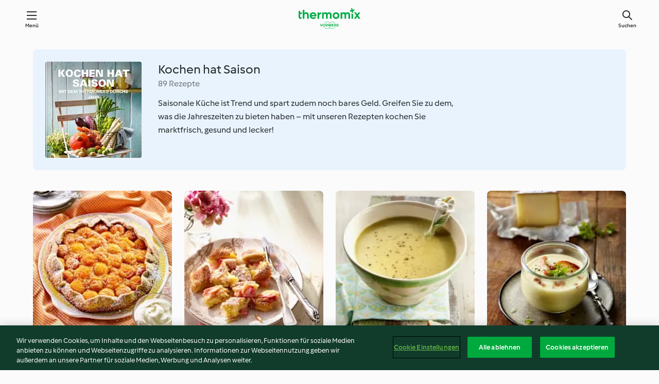

--- FILE ---
content_type: text/html; charset=utf-8
request_url: https://cookidoo.at/collection/de-AT/p/Kochen%20hat%20Saison_DE-tm5-relocalized
body_size: 26467
content:
<!DOCTYPE html>
<html
  lang="de-AT"
  class="cicd2-theme">
  <head>
      <meta property="og:url" content="https://cookidoo.at/collection/de-AT/p/Kochen hat Saison_DE-tm5-relocalized"/>
      <meta property="og:title" content="Kochen hat Saison"/>
      <meta property="og:description" content="Eine ganze Welt voller Thermomix® Rezepte – Cookidoo® bringt Köstlichkeiten aus aller Welt zu dir nach Hause.
Eine riesige Auswahl an Rezepten und Ideen – hier findest du garantiert bei jedem Besuch kulinarische Inspirationen."/>
      <meta property="og:image" content="https://assets.tmecosys.com/image/upload/t_web_col_187x187_2x/img/collection/Kochen%20hat%20Saison_DE-tm5-relocalized.jpg"/>
      <meta charset="utf-8">
      <meta name="viewport" content="width=device-width, initial-scale=1, shrink-to-fit=no">
      <link rel="stylesheet" href="https://patternlib-all.prod.external.eu-tm-prod.vorwerk-digital.com/pl-core-29.3.2-b33824b8018a0840049d6c20603cb31e.css">
        <link rel="stylesheet" href="https://patternlib-all.prod.external.eu-tm-prod.vorwerk-digital.com/cicd2-theme-29.3.2-38102d1b98d85afb94b9d25dab3bae9c.css">
      <link rel="stylesheet" href="https://recipepublic-all.prod.external.eu-tm-prod.vorwerk-digital.com/bundle-7e9da6437349bf80779b292c7cffc47b.css">
      <link rel="icon" href="https://patternlib-all.prod.external.eu-tm-prod.vorwerk-digital.com/favicon-02a92602e0cf506ebd0186892a17fd82.ico">
      <link rel="preconnect" href="https://assets.tmecosys.com" crossorigin="anonymous">
      <script>"use strict";(()=>{function c(n){let t=document.cookie.match(new RegExp("(^| )"+n+"=([^;]+)"));if(t)return t[2]}var e={get:c};e.get("v-authenticated")?document.documentElement.classList.add("is-authenticated"):document.documentElement.classList.add("is-unauthenticated");})();
</script>
      <title>Kochen hat Saison - Cookidoo® – das offizielle Thermomix®-Rezept-Portal</title>
  </head>
  <body>
    <core-user-info
      condition="html.is-authenticated"
      base="/profile/api/user"
      community-profile="/community/profile/de-AT"
      devices="/customer-devices/api/my-devices/versions"
      >
    </core-user-info>
    
    
<header tabindex="-1" class="page-header">
  <div class="page-header__content">
    <a href="#main-content" class="link--skip">Zum Hauptinhalt springen</a>
        <a class="logo page-header__home authenticated-only" href="/foundation/de-AT/for-you"
          aria-label="Link to the home page">
          <img class="logo" src="https://patternlib-all.prod.external.eu-tm-prod.vorwerk-digital.com/logo_thermomix-02469c2fb4fca55fc3c397286d9e7fe0.svg"
            alt="Thermomix®">
        </a>
        <a class="logo page-header__home unauthenticated-only" href="/foundation/de-AT/explore"
          aria-label="Link to the home page">
          <img class="logo" src="https://patternlib-all.prod.external.eu-tm-prod.vorwerk-digital.com/logo_thermomix-02469c2fb4fca55fc3c397286d9e7fe0.svg"
            alt="Thermomix®">
        </a>
    <core-nav class="page-header__nav">
      <nav class="core-nav__nav" role="navigation">
        <button class="core-nav__trigger">Menü</button>
        <div class="core-nav__container">
          <ul class="core-nav__main-links authenticated-only">
              <li class="core-nav__item">
                <a href="/foundation/de-AT/for-you"
                  class="core-nav__link">Für Dich</a>
              </li>
            <li class="core-nav__item">
              <a href="/foundation/de-AT/explore"
                class="core-nav__link">Entdecken</a>
            </li>
            <li class="core-nav__item">
              <a href="/organize/de-AT/my-recipes"
                class="core-nav__link">Meine Rezepte</a>
            </li>
            <li class="core-nav__item">
              <a href="/planning/de-AT/my-week"
                class="core-nav__link">Meine Woche</a>
            </li>
              <li class="core-nav__item">
                <a href="/shopping/de-AT"
                  class="core-nav__link">Einkaufsliste</a>
              </li>
          </ul>
          <ul class=" core-nav__main-links unauthenticated-only">
            <li class="core-nav__item">
              <a href="/foundation/de-AT/explore"
                class="core-nav__link">Entdecken</a>
            </li>
            <li class="core-nav__item">
              <a href="/foundation/de-AT/membership"
                class="core-nav__link">Abo Vorteile</a>
            </li>
            <li class="core-nav__item">
              <a href="/foundation/de-AT/help"
                class="core-nav__link">Hilfe</a>
            </li>
          </ul>
          <ul class="core-nav__links unauthenticated-only">
            <li class="core-nav__item">
              <a href="/ciam/register/start"
                class="core-nav__link page-header__sign-up page-header__icon">Registrieren</a>
            </li>
            <li class="core-nav__item">
              <a href="/profile/de-AT/login?redirectAfterLogin=%2Fcollection%2Fde-AT%2Fp%2FKochen%252520hat%252520Saison_DE-tm5-relocalized"
                class="core-nav__link page-header__login page-header__icon">Anmelden</a>
            </li>
          </ul>
          <div role="separator" aria-orientation="vertical"
            class="core-nav__separator separator-vertical separator-vertical--silver-20"></div>
          <core-user-profile class="authenticated-only">
            <core-dropdown-menu class="core-nav__dropdown core-nav__dropdown--profile" align="bottom-right">
              <button class="core-dropdown-menu__trigger core-nav__dropdown-trigger">
                <span class="core-nav__dropdown-trigger-icon" aria-hidden="true"></span>
                <img class="core-nav__dropdown-trigger-picture" src alt>
                <span class="core-dropdown-menu__trigger-text">
                    Profil
                </span>
              </button>
              <div class="core-dropdown-menu__content core-nav__dropdown-content">
                <ul class="core-dropdown-list core-nav__dropdown-list">
                  <li class="core-community-profile__link">
                    <a href="/community/profile/de-AT"
                      class="core-dropdown-list__item core-nav__link core-nav__link--community">
                      <core-community-profile>
                        <span class="core-community-profile__icon" aria-hidden="true"></span>
                        <img class="core-community-profile__picture" src alt>
                        <div class="core-community-profile__heading-group">
                          <span class="core-community-profile__header">Profil</span>
                          <span class="core-community-profile__subheader">Profil anzeigen</span>
                        </div>
                      </core-community-profile>
                    </a>
                  </li>
                  <li>
                    <a href="/commerce/de-AT/membership"
                      class="core-dropdown-list__item core-nav__link">Konto</a>
                  </li>
                  <li>
                    <a href="/foundation/de-AT/help"
                      class="core-dropdown-list__item core-nav__link">Hilfe</a>
                  </li>
                  <li>
                    <a href="/profile/logout"
                      class="core-dropdown-list__item core-nav__link">Abmelden</a>
                  </li>
                </ul>
              </div>
            </core-dropdown-menu>
          </core-user-profile>
        </div>
        <div role="separator" aria-orientation="vertical"
          class="core-nav__separator separator-vertical separator-vertical--silver-20"></div>
      </nav>
    </core-nav>
    <a class="page-header__search page-header__icon" href="/search/de-AT"
      aria-label="Suchen">Suchen</a>
  </div>
</header>

  <div class="l-main">
    <cdp-details id="main-content" class="g-wrapper">
      <cdp-header>
        <img class="cdp-header__image"   src="https://assets.tmecosys.com/image/upload/t_web_col_187x187/img/collection/Kochen%20hat%20Saison_DE-tm5-relocalized.jpg"
        srcset="https://assets.tmecosys.com/image/upload/t_web_col_187x187/img/collection/Kochen%20hat%20Saison_DE-tm5-relocalized.jpg 187w, https://assets.tmecosys.com/image/upload/t_web_col_187x187_1_5x/img/collection/Kochen%20hat%20Saison_DE-tm5-relocalized.jpg 280w, https://assets.tmecosys.com/image/upload/t_web_col_187x187_2x/img/collection/Kochen%20hat%20Saison_DE-tm5-relocalized.jpg 374w"
          sizes="187px"
       />
        <div class="cdp-header__wrapper">
          <h3 class="cdp-header__title">Kochen hat Saison</h3>
          <label class="cdp-header__count">89 Rezepte</label>
          <p class="cdp-header__text">Saisonale Küche ist Trend und spart zudem noch bares Geld. Greifen Sie zu dem, was die Jahreszeiten zu bieten haben – mit unseren Rezepten kochen Sie marktfrisch, gesund und lecker!</p>
        </div>
        <core-transclude
          href="/organize/de-AT/transclude/save-collection/Kochen%20hat%20Saison_DE-tm5-relocalized"
          on="handle-form-success" context="cdp-header"
          autoload-condition="html.is-authenticated"
          loader="false">
        </core-transclude>
      </cdp-header>
      <tiles-list-wrapper data-rating-url="/rating/de-AT/recipes-ratings">
        <core-tiles-list>
            <core-tile class="core-tile--expanded" data-recipe-id="r61879" data-recipe-rating="">
              <a class="link--alt" href="/recipes/recipe/de-AT/r61879">
                <div class="core-tile__image-wrapper">
                    <core-image-loader>
                        <img class="core-tile__image"
                              src="https://assets.tmecosys.com/image/upload/t_web_shared_recipe_221x240/img/recipe/ras/Assets/D6ABB047-9F20-4A92-814A-FEC36C638CA2/Derivates/D78085E4-C09B-43C6-AF27-1D43F7A4A799.jpg"
                              srcset="https://assets.tmecosys.com/image/upload/t_web_shared_recipe_221x240/img/recipe/ras/Assets/D6ABB047-9F20-4A92-814A-FEC36C638CA2/Derivates/D78085E4-C09B-43C6-AF27-1D43F7A4A799.jpg 221w, https://assets.tmecosys.com/image/upload/t_web_shared_recipe_221x240_1_5x/img/recipe/ras/Assets/D6ABB047-9F20-4A92-814A-FEC36C638CA2/Derivates/D78085E4-C09B-43C6-AF27-1D43F7A4A799.jpg 331w, https://assets.tmecosys.com/image/upload/t_web_shared_recipe_221x240_2x/img/recipe/ras/Assets/D6ABB047-9F20-4A92-814A-FEC36C638CA2/Derivates/D78085E4-C09B-43C6-AF27-1D43F7A4A799.jpg 442w"
                                sizes="(min-width: 1333px) 185px, 160px"
                             alt="Nusstarte mit Aprikosen"
                             title="Nusstarte mit Aprikosen">
                    </core-image-loader>
                </div>
                <div class="core-tile__description-wrapper">
                  <div class="core-tile__description">
                    <core-ellipsis>
                      <p class="core-tile__description-text">
                        Nusstarte mit Aprikosen
                      </p>
                    </core-ellipsis>
                    <button
                      id="tile-trigger-r61879"
                      class="core-tile__trigger authenticated-only context-menu-trigger"
                      aria-label="open context menu"
                      type="button">
                    </button>
                  </div>
                    <p class="core-tile__description-subline core-tile__no-ratings" style="display: none;">Keine Bewertungen</p>
                      <core-rating class="core-rating--short core-rating--small">
                      </core-rating>
                    <p class="core-tile__description-subline">1 Std.</p>
                </div>
              </a>
              <div class="authenticated-only">
                <core-context-menu trigger-id="tile-trigger-r61879">
                  <ul class="core-dropdown-list">
                    <li>
                      <core-transclude
                        href="/planning/de-AT/transclude/manage-cook-today/r61879"
                        prevent-page-reload="true" on="context-menu-open" context="core-context-menu">
                      </core-transclude>
                    </li>
                    <li>
                      <core-transclude
                        href="/organize/de-AT/transclude/manage-bookmark/r61879"
                        prevent-page-reload="true" on="context-menu-open" context="core-context-menu">
                      </core-transclude>
                    </li>
                    <li>
                      <core-transclude
                        href="/organize/de-AT/transclude/manage-custom-list/r61879"
                        prevent-page-reload="true" on="context-menu-open" context="core-context-menu">
                      </core-transclude>
                    </li>
                    <li>
                      <core-transclude
                        href="/planning/de-AT/transclude/manage-add-to-myweek/r61879"
                        prevent-page-reload="true" on="context-menu-open" context="core-context-menu">
                      </core-transclude>
                    </li>
                    <li>
                      <core-transclude
                        href="/shopping/de-AT/partial/add-to-shopping-list/r61879"
                        prevent-page-reload="true" on="context-menu-open" context="core-context-menu">
                      </core-transclude>
                    </li>
                      <li>
                        <core-transclude
                          href="/created-recipes/de-AT/partials/add-to-customer-recipes?recipeUrl=https%3A%2F%2Fcookidoo.at%2Frecipes%2Frecipe%2Fde-AT%2Fr61879"
                          prevent-page-reload="true" on="context-menu-open" context="core-context-menu">
                        </core-transclude>
                      </li>
                    <li data-error="401" data-redirect-param="redirectAfterLogin" style="display: none">
                      <a href="/profile/de-AT/login?redirectAfterLogin=https%3A%2F%2Fcookidoo.at%2Fcollection%2Fde-AT%2Fp%2FKochen%20hat%20Saison_DE-tm5-relocalized"
                        class="core-dropdown-list__item"><span class="icon icon--refresh"
                        aria-hidden="true"></span>Login erneuern</a>
                    </li>
                  </ul>
                </core-context-menu>
              </div>
            </core-tile>
            <core-tile class="core-tile--expanded" data-recipe-id="r45409" data-recipe-rating="">
              <a class="link--alt" href="/recipes/recipe/de-AT/r45409">
                <div class="core-tile__image-wrapper">
                    <core-image-loader>
                        <img class="core-tile__image"
                              src="https://assets.tmecosys.com/image/upload/t_web_shared_recipe_221x240/img/recipe/ras/Assets/DF1EC85E-428C-42DB-AFA4-F276CAE4B481/Derivates/A96B796B-2A92-41A4-BC20-D3D245F19DF0.jpg"
                              srcset="https://assets.tmecosys.com/image/upload/t_web_shared_recipe_221x240/img/recipe/ras/Assets/DF1EC85E-428C-42DB-AFA4-F276CAE4B481/Derivates/A96B796B-2A92-41A4-BC20-D3D245F19DF0.jpg 221w, https://assets.tmecosys.com/image/upload/t_web_shared_recipe_221x240_1_5x/img/recipe/ras/Assets/DF1EC85E-428C-42DB-AFA4-F276CAE4B481/Derivates/A96B796B-2A92-41A4-BC20-D3D245F19DF0.jpg 331w, https://assets.tmecosys.com/image/upload/t_web_shared_recipe_221x240_2x/img/recipe/ras/Assets/DF1EC85E-428C-42DB-AFA4-F276CAE4B481/Derivates/A96B796B-2A92-41A4-BC20-D3D245F19DF0.jpg 442w"
                                sizes="(min-width: 1333px) 185px, 160px"
                             alt="Rhabarberschmarrn"
                             title="Rhabarberschmarrn">
                    </core-image-loader>
                </div>
                <div class="core-tile__description-wrapper">
                  <div class="core-tile__description">
                    <core-ellipsis>
                      <p class="core-tile__description-text">
                        Rhabarberschmarrn
                      </p>
                    </core-ellipsis>
                    <button
                      id="tile-trigger-r45409"
                      class="core-tile__trigger authenticated-only context-menu-trigger"
                      aria-label="open context menu"
                      type="button">
                    </button>
                  </div>
                    <p class="core-tile__description-subline core-tile__no-ratings" style="display: none;">Keine Bewertungen</p>
                      <core-rating class="core-rating--short core-rating--small">
                      </core-rating>
                    <p class="core-tile__description-subline">30 Min</p>
                </div>
              </a>
              <div class="authenticated-only">
                <core-context-menu trigger-id="tile-trigger-r45409">
                  <ul class="core-dropdown-list">
                    <li>
                      <core-transclude
                        href="/planning/de-AT/transclude/manage-cook-today/r45409"
                        prevent-page-reload="true" on="context-menu-open" context="core-context-menu">
                      </core-transclude>
                    </li>
                    <li>
                      <core-transclude
                        href="/organize/de-AT/transclude/manage-bookmark/r45409"
                        prevent-page-reload="true" on="context-menu-open" context="core-context-menu">
                      </core-transclude>
                    </li>
                    <li>
                      <core-transclude
                        href="/organize/de-AT/transclude/manage-custom-list/r45409"
                        prevent-page-reload="true" on="context-menu-open" context="core-context-menu">
                      </core-transclude>
                    </li>
                    <li>
                      <core-transclude
                        href="/planning/de-AT/transclude/manage-add-to-myweek/r45409"
                        prevent-page-reload="true" on="context-menu-open" context="core-context-menu">
                      </core-transclude>
                    </li>
                    <li>
                      <core-transclude
                        href="/shopping/de-AT/partial/add-to-shopping-list/r45409"
                        prevent-page-reload="true" on="context-menu-open" context="core-context-menu">
                      </core-transclude>
                    </li>
                      <li>
                        <core-transclude
                          href="/created-recipes/de-AT/partials/add-to-customer-recipes?recipeUrl=https%3A%2F%2Fcookidoo.at%2Frecipes%2Frecipe%2Fde-AT%2Fr45409"
                          prevent-page-reload="true" on="context-menu-open" context="core-context-menu">
                        </core-transclude>
                      </li>
                    <li data-error="401" data-redirect-param="redirectAfterLogin" style="display: none">
                      <a href="/profile/de-AT/login?redirectAfterLogin=https%3A%2F%2Fcookidoo.at%2Fcollection%2Fde-AT%2Fp%2FKochen%20hat%20Saison_DE-tm5-relocalized"
                        class="core-dropdown-list__item"><span class="icon icon--refresh"
                        aria-hidden="true"></span>Login erneuern</a>
                    </li>
                  </ul>
                </core-context-menu>
              </div>
            </core-tile>
            <core-tile class="core-tile--expanded" data-recipe-id="r51363" data-recipe-rating="">
              <a class="link--alt" href="/recipes/recipe/de-AT/r51363">
                <div class="core-tile__image-wrapper">
                    <core-image-loader>
                        <img class="core-tile__image"
                              src="https://assets.tmecosys.com/image/upload/t_web_shared_recipe_221x240/img/recipe/ras/Assets/272E8728-4297-45B2-A64A-32AC127A85F0/Derivates/4BD57AC5-C787-4ABD-AF72-0B1788373C8E.jpg"
                              srcset="https://assets.tmecosys.com/image/upload/t_web_shared_recipe_221x240/img/recipe/ras/Assets/272E8728-4297-45B2-A64A-32AC127A85F0/Derivates/4BD57AC5-C787-4ABD-AF72-0B1788373C8E.jpg 221w, https://assets.tmecosys.com/image/upload/t_web_shared_recipe_221x240_1_5x/img/recipe/ras/Assets/272E8728-4297-45B2-A64A-32AC127A85F0/Derivates/4BD57AC5-C787-4ABD-AF72-0B1788373C8E.jpg 331w, https://assets.tmecosys.com/image/upload/t_web_shared_recipe_221x240_2x/img/recipe/ras/Assets/272E8728-4297-45B2-A64A-32AC127A85F0/Derivates/4BD57AC5-C787-4ABD-AF72-0B1788373C8E.jpg 442w"
                                sizes="(min-width: 1333px) 185px, 160px"
                             alt="Bärlauchcremesuppe"
                             title="Bärlauchcremesuppe">
                    </core-image-loader>
                </div>
                <div class="core-tile__description-wrapper">
                  <div class="core-tile__description">
                    <core-ellipsis>
                      <p class="core-tile__description-text">
                        Bärlauchcremesuppe
                      </p>
                    </core-ellipsis>
                    <button
                      id="tile-trigger-r51363"
                      class="core-tile__trigger authenticated-only context-menu-trigger"
                      aria-label="open context menu"
                      type="button">
                    </button>
                  </div>
                    <p class="core-tile__description-subline core-tile__no-ratings" style="display: none;">Keine Bewertungen</p>
                      <core-rating class="core-rating--short core-rating--small">
                      </core-rating>
                    <p class="core-tile__description-subline">30 Min</p>
                </div>
              </a>
              <div class="authenticated-only">
                <core-context-menu trigger-id="tile-trigger-r51363">
                  <ul class="core-dropdown-list">
                    <li>
                      <core-transclude
                        href="/planning/de-AT/transclude/manage-cook-today/r51363"
                        prevent-page-reload="true" on="context-menu-open" context="core-context-menu">
                      </core-transclude>
                    </li>
                    <li>
                      <core-transclude
                        href="/organize/de-AT/transclude/manage-bookmark/r51363"
                        prevent-page-reload="true" on="context-menu-open" context="core-context-menu">
                      </core-transclude>
                    </li>
                    <li>
                      <core-transclude
                        href="/organize/de-AT/transclude/manage-custom-list/r51363"
                        prevent-page-reload="true" on="context-menu-open" context="core-context-menu">
                      </core-transclude>
                    </li>
                    <li>
                      <core-transclude
                        href="/planning/de-AT/transclude/manage-add-to-myweek/r51363"
                        prevent-page-reload="true" on="context-menu-open" context="core-context-menu">
                      </core-transclude>
                    </li>
                    <li>
                      <core-transclude
                        href="/shopping/de-AT/partial/add-to-shopping-list/r51363"
                        prevent-page-reload="true" on="context-menu-open" context="core-context-menu">
                      </core-transclude>
                    </li>
                      <li>
                        <core-transclude
                          href="/created-recipes/de-AT/partials/add-to-customer-recipes?recipeUrl=https%3A%2F%2Fcookidoo.at%2Frecipes%2Frecipe%2Fde-AT%2Fr51363"
                          prevent-page-reload="true" on="context-menu-open" context="core-context-menu">
                        </core-transclude>
                      </li>
                    <li data-error="401" data-redirect-param="redirectAfterLogin" style="display: none">
                      <a href="/profile/de-AT/login?redirectAfterLogin=https%3A%2F%2Fcookidoo.at%2Fcollection%2Fde-AT%2Fp%2FKochen%20hat%20Saison_DE-tm5-relocalized"
                        class="core-dropdown-list__item"><span class="icon icon--refresh"
                        aria-hidden="true"></span>Login erneuern</a>
                    </li>
                  </ul>
                </core-context-menu>
              </div>
            </core-tile>
            <core-tile class="core-tile--expanded" data-recipe-id="r51394" data-recipe-rating="">
              <a class="link--alt" href="/recipes/recipe/de-AT/r51394">
                <div class="core-tile__image-wrapper">
                    <core-image-loader>
                        <img class="core-tile__image"
                              src="https://assets.tmecosys.com/image/upload/t_web_shared_recipe_221x240/img/recipe/ras/Assets/E0B0E3DA-8F21-4A06-B135-728D8E8C4033/Derivates/D13EF0F8-4FFE-4ABB-96B2-5C3143B69AB0.jpg"
                              srcset="https://assets.tmecosys.com/image/upload/t_web_shared_recipe_221x240/img/recipe/ras/Assets/E0B0E3DA-8F21-4A06-B135-728D8E8C4033/Derivates/D13EF0F8-4FFE-4ABB-96B2-5C3143B69AB0.jpg 221w, https://assets.tmecosys.com/image/upload/t_web_shared_recipe_221x240_1_5x/img/recipe/ras/Assets/E0B0E3DA-8F21-4A06-B135-728D8E8C4033/Derivates/D13EF0F8-4FFE-4ABB-96B2-5C3143B69AB0.jpg 331w, https://assets.tmecosys.com/image/upload/t_web_shared_recipe_221x240_2x/img/recipe/ras/Assets/E0B0E3DA-8F21-4A06-B135-728D8E8C4033/Derivates/D13EF0F8-4FFE-4ABB-96B2-5C3143B69AB0.jpg 442w"
                                sizes="(min-width: 1333px) 185px, 160px"
                             alt="Kartoffel-Käse-Suppe"
                             title="Kartoffel-Käse-Suppe">
                    </core-image-loader>
                </div>
                <div class="core-tile__description-wrapper">
                  <div class="core-tile__description">
                    <core-ellipsis>
                      <p class="core-tile__description-text">
                        Kartoffel-Käse-Suppe
                      </p>
                    </core-ellipsis>
                    <button
                      id="tile-trigger-r51394"
                      class="core-tile__trigger authenticated-only context-menu-trigger"
                      aria-label="open context menu"
                      type="button">
                    </button>
                  </div>
                    <p class="core-tile__description-subline core-tile__no-ratings" style="display: none;">Keine Bewertungen</p>
                      <core-rating class="core-rating--short core-rating--small">
                      </core-rating>
                    <p class="core-tile__description-subline">30 Min</p>
                </div>
              </a>
              <div class="authenticated-only">
                <core-context-menu trigger-id="tile-trigger-r51394">
                  <ul class="core-dropdown-list">
                    <li>
                      <core-transclude
                        href="/planning/de-AT/transclude/manage-cook-today/r51394"
                        prevent-page-reload="true" on="context-menu-open" context="core-context-menu">
                      </core-transclude>
                    </li>
                    <li>
                      <core-transclude
                        href="/organize/de-AT/transclude/manage-bookmark/r51394"
                        prevent-page-reload="true" on="context-menu-open" context="core-context-menu">
                      </core-transclude>
                    </li>
                    <li>
                      <core-transclude
                        href="/organize/de-AT/transclude/manage-custom-list/r51394"
                        prevent-page-reload="true" on="context-menu-open" context="core-context-menu">
                      </core-transclude>
                    </li>
                    <li>
                      <core-transclude
                        href="/planning/de-AT/transclude/manage-add-to-myweek/r51394"
                        prevent-page-reload="true" on="context-menu-open" context="core-context-menu">
                      </core-transclude>
                    </li>
                    <li>
                      <core-transclude
                        href="/shopping/de-AT/partial/add-to-shopping-list/r51394"
                        prevent-page-reload="true" on="context-menu-open" context="core-context-menu">
                      </core-transclude>
                    </li>
                      <li>
                        <core-transclude
                          href="/created-recipes/de-AT/partials/add-to-customer-recipes?recipeUrl=https%3A%2F%2Fcookidoo.at%2Frecipes%2Frecipe%2Fde-AT%2Fr51394"
                          prevent-page-reload="true" on="context-menu-open" context="core-context-menu">
                        </core-transclude>
                      </li>
                    <li data-error="401" data-redirect-param="redirectAfterLogin" style="display: none">
                      <a href="/profile/de-AT/login?redirectAfterLogin=https%3A%2F%2Fcookidoo.at%2Fcollection%2Fde-AT%2Fp%2FKochen%20hat%20Saison_DE-tm5-relocalized"
                        class="core-dropdown-list__item"><span class="icon icon--refresh"
                        aria-hidden="true"></span>Login erneuern</a>
                    </li>
                  </ul>
                </core-context-menu>
              </div>
            </core-tile>
            <core-tile class="core-tile--expanded" data-recipe-id="r51371" data-recipe-rating="">
              <a class="link--alt" href="/recipes/recipe/de-AT/r51371">
                <div class="core-tile__image-wrapper">
                    <core-image-loader>
                        <img class="core-tile__image"
                              data-src="https://assets.tmecosys.com/image/upload/t_web_shared_recipe_221x240/img/recipe/ras/Assets/90E15527-988B-4989-B1D2-B106B6225672/Derivates/D942E1BB-F325-4D23-9D23-B3F05F213B2C.jpg"
                              data-srcset="https://assets.tmecosys.com/image/upload/t_web_shared_recipe_221x240/img/recipe/ras/Assets/90E15527-988B-4989-B1D2-B106B6225672/Derivates/D942E1BB-F325-4D23-9D23-B3F05F213B2C.jpg 221w, https://assets.tmecosys.com/image/upload/t_web_shared_recipe_221x240_1_5x/img/recipe/ras/Assets/90E15527-988B-4989-B1D2-B106B6225672/Derivates/D942E1BB-F325-4D23-9D23-B3F05F213B2C.jpg 331w, https://assets.tmecosys.com/image/upload/t_web_shared_recipe_221x240_2x/img/recipe/ras/Assets/90E15527-988B-4989-B1D2-B106B6225672/Derivates/D942E1BB-F325-4D23-9D23-B3F05F213B2C.jpg 442w"
                                data-sizes="(min-width: 1333px) 185px, 160px"
                             alt="Beeren-Dickmilch-Dessert"
                             title="Beeren-Dickmilch-Dessert"
                             src="[data-uri]">
                    </core-image-loader>
                    <noscript>
                      <img class="core-tile__image" src="https://assets.tmecosys.com/image/upload/t_web_shared_recipe_221x240/img/recipe/ras/Assets/90E15527-988B-4989-B1D2-B106B6225672/Derivates/D942E1BB-F325-4D23-9D23-B3F05F213B2C.jpg" alt="Beeren-Dickmilch-Dessert" title="Beeren-Dickmilch-Dessert">
                    </noscript>
                </div>
                <div class="core-tile__description-wrapper">
                  <div class="core-tile__description">
                    <core-ellipsis>
                      <p class="core-tile__description-text">
                        Beeren-Dickmilch-Dessert
                      </p>
                    </core-ellipsis>
                    <button
                      id="tile-trigger-r51371"
                      class="core-tile__trigger authenticated-only context-menu-trigger"
                      aria-label="open context menu"
                      type="button">
                    </button>
                  </div>
                    <p class="core-tile__description-subline core-tile__no-ratings" style="display: none;">Keine Bewertungen</p>
                      <core-rating class="core-rating--short core-rating--small">
                      </core-rating>
                    <p class="core-tile__description-subline">1 Std. 15 Min</p>
                </div>
              </a>
              <div class="authenticated-only">
                <core-context-menu trigger-id="tile-trigger-r51371">
                  <ul class="core-dropdown-list">
                    <li>
                      <core-transclude
                        href="/planning/de-AT/transclude/manage-cook-today/r51371"
                        prevent-page-reload="true" on="context-menu-open" context="core-context-menu">
                      </core-transclude>
                    </li>
                    <li>
                      <core-transclude
                        href="/organize/de-AT/transclude/manage-bookmark/r51371"
                        prevent-page-reload="true" on="context-menu-open" context="core-context-menu">
                      </core-transclude>
                    </li>
                    <li>
                      <core-transclude
                        href="/organize/de-AT/transclude/manage-custom-list/r51371"
                        prevent-page-reload="true" on="context-menu-open" context="core-context-menu">
                      </core-transclude>
                    </li>
                    <li>
                      <core-transclude
                        href="/planning/de-AT/transclude/manage-add-to-myweek/r51371"
                        prevent-page-reload="true" on="context-menu-open" context="core-context-menu">
                      </core-transclude>
                    </li>
                    <li>
                      <core-transclude
                        href="/shopping/de-AT/partial/add-to-shopping-list/r51371"
                        prevent-page-reload="true" on="context-menu-open" context="core-context-menu">
                      </core-transclude>
                    </li>
                      <li>
                        <core-transclude
                          href="/created-recipes/de-AT/partials/add-to-customer-recipes?recipeUrl=https%3A%2F%2Fcookidoo.at%2Frecipes%2Frecipe%2Fde-AT%2Fr51371"
                          prevent-page-reload="true" on="context-menu-open" context="core-context-menu">
                        </core-transclude>
                      </li>
                    <li data-error="401" data-redirect-param="redirectAfterLogin" style="display: none">
                      <a href="/profile/de-AT/login?redirectAfterLogin=https%3A%2F%2Fcookidoo.at%2Fcollection%2Fde-AT%2Fp%2FKochen%20hat%20Saison_DE-tm5-relocalized"
                        class="core-dropdown-list__item"><span class="icon icon--refresh"
                        aria-hidden="true"></span>Login erneuern</a>
                    </li>
                  </ul>
                </core-context-menu>
              </div>
            </core-tile>
            <core-tile class="core-tile--expanded" data-recipe-id="r45992" data-recipe-rating="">
              <a class="link--alt" href="/recipes/recipe/de-AT/r45992">
                <div class="core-tile__image-wrapper">
                    <core-image-loader>
                        <img class="core-tile__image"
                              data-src="https://assets.tmecosys.com/image/upload/t_web_shared_recipe_221x240/img/recipe/ras/Assets/6AADCD55-6122-496A-806E-63364CEE0243/Derivates/FBD524D1-9871-4AEC-BBBB-90DB8145D6DC.jpg"
                              data-srcset="https://assets.tmecosys.com/image/upload/t_web_shared_recipe_221x240/img/recipe/ras/Assets/6AADCD55-6122-496A-806E-63364CEE0243/Derivates/FBD524D1-9871-4AEC-BBBB-90DB8145D6DC.jpg 221w, https://assets.tmecosys.com/image/upload/t_web_shared_recipe_221x240_1_5x/img/recipe/ras/Assets/6AADCD55-6122-496A-806E-63364CEE0243/Derivates/FBD524D1-9871-4AEC-BBBB-90DB8145D6DC.jpg 331w, https://assets.tmecosys.com/image/upload/t_web_shared_recipe_221x240_2x/img/recipe/ras/Assets/6AADCD55-6122-496A-806E-63364CEE0243/Derivates/FBD524D1-9871-4AEC-BBBB-90DB8145D6DC.jpg 442w"
                                data-sizes="(min-width: 1333px) 185px, 160px"
                             alt="Rosenkohlcremesuppe"
                             title="Rosenkohlcremesuppe"
                             src="[data-uri]">
                    </core-image-loader>
                    <noscript>
                      <img class="core-tile__image" src="https://assets.tmecosys.com/image/upload/t_web_shared_recipe_221x240/img/recipe/ras/Assets/6AADCD55-6122-496A-806E-63364CEE0243/Derivates/FBD524D1-9871-4AEC-BBBB-90DB8145D6DC.jpg" alt="Rosenkohlcremesuppe" title="Rosenkohlcremesuppe">
                    </noscript>
                </div>
                <div class="core-tile__description-wrapper">
                  <div class="core-tile__description">
                    <core-ellipsis>
                      <p class="core-tile__description-text">
                        Rosenkohlcremesuppe
                      </p>
                    </core-ellipsis>
                    <button
                      id="tile-trigger-r45992"
                      class="core-tile__trigger authenticated-only context-menu-trigger"
                      aria-label="open context menu"
                      type="button">
                    </button>
                  </div>
                    <p class="core-tile__description-subline core-tile__no-ratings" style="display: none;">Keine Bewertungen</p>
                      <core-rating class="core-rating--short core-rating--small">
                      </core-rating>
                    <p class="core-tile__description-subline">45 Min</p>
                </div>
              </a>
              <div class="authenticated-only">
                <core-context-menu trigger-id="tile-trigger-r45992">
                  <ul class="core-dropdown-list">
                    <li>
                      <core-transclude
                        href="/planning/de-AT/transclude/manage-cook-today/r45992"
                        prevent-page-reload="true" on="context-menu-open" context="core-context-menu">
                      </core-transclude>
                    </li>
                    <li>
                      <core-transclude
                        href="/organize/de-AT/transclude/manage-bookmark/r45992"
                        prevent-page-reload="true" on="context-menu-open" context="core-context-menu">
                      </core-transclude>
                    </li>
                    <li>
                      <core-transclude
                        href="/organize/de-AT/transclude/manage-custom-list/r45992"
                        prevent-page-reload="true" on="context-menu-open" context="core-context-menu">
                      </core-transclude>
                    </li>
                    <li>
                      <core-transclude
                        href="/planning/de-AT/transclude/manage-add-to-myweek/r45992"
                        prevent-page-reload="true" on="context-menu-open" context="core-context-menu">
                      </core-transclude>
                    </li>
                    <li>
                      <core-transclude
                        href="/shopping/de-AT/partial/add-to-shopping-list/r45992"
                        prevent-page-reload="true" on="context-menu-open" context="core-context-menu">
                      </core-transclude>
                    </li>
                      <li>
                        <core-transclude
                          href="/created-recipes/de-AT/partials/add-to-customer-recipes?recipeUrl=https%3A%2F%2Fcookidoo.at%2Frecipes%2Frecipe%2Fde-AT%2Fr45992"
                          prevent-page-reload="true" on="context-menu-open" context="core-context-menu">
                        </core-transclude>
                      </li>
                    <li data-error="401" data-redirect-param="redirectAfterLogin" style="display: none">
                      <a href="/profile/de-AT/login?redirectAfterLogin=https%3A%2F%2Fcookidoo.at%2Fcollection%2Fde-AT%2Fp%2FKochen%20hat%20Saison_DE-tm5-relocalized"
                        class="core-dropdown-list__item"><span class="icon icon--refresh"
                        aria-hidden="true"></span>Login erneuern</a>
                    </li>
                  </ul>
                </core-context-menu>
              </div>
            </core-tile>
            <core-tile class="core-tile--expanded" data-recipe-id="r45388" data-recipe-rating="">
              <a class="link--alt" href="/recipes/recipe/de-AT/r45388">
                <div class="core-tile__image-wrapper">
                    <core-image-loader>
                        <img class="core-tile__image"
                              data-src="https://assets.tmecosys.com/image/upload/t_web_shared_recipe_221x240/img/recipe/ras/Assets/6D464C1C-6B7A-4CD4-AD89-3638C21AA84E/Derivates/E9281A4A-9FA9-4C3A-AD0C-C00A44BBC1A2.jpg"
                              data-srcset="https://assets.tmecosys.com/image/upload/t_web_shared_recipe_221x240/img/recipe/ras/Assets/6D464C1C-6B7A-4CD4-AD89-3638C21AA84E/Derivates/E9281A4A-9FA9-4C3A-AD0C-C00A44BBC1A2.jpg 221w, https://assets.tmecosys.com/image/upload/t_web_shared_recipe_221x240_1_5x/img/recipe/ras/Assets/6D464C1C-6B7A-4CD4-AD89-3638C21AA84E/Derivates/E9281A4A-9FA9-4C3A-AD0C-C00A44BBC1A2.jpg 331w, https://assets.tmecosys.com/image/upload/t_web_shared_recipe_221x240_2x/img/recipe/ras/Assets/6D464C1C-6B7A-4CD4-AD89-3638C21AA84E/Derivates/E9281A4A-9FA9-4C3A-AD0C-C00A44BBC1A2.jpg 442w"
                                data-sizes="(min-width: 1333px) 185px, 160px"
                             alt="Apfelauflauf mit Milchreis"
                             title="Apfelauflauf mit Milchreis"
                             src="[data-uri]">
                    </core-image-loader>
                    <noscript>
                      <img class="core-tile__image" src="https://assets.tmecosys.com/image/upload/t_web_shared_recipe_221x240/img/recipe/ras/Assets/6D464C1C-6B7A-4CD4-AD89-3638C21AA84E/Derivates/E9281A4A-9FA9-4C3A-AD0C-C00A44BBC1A2.jpg" alt="Apfelauflauf mit Milchreis" title="Apfelauflauf mit Milchreis">
                    </noscript>
                </div>
                <div class="core-tile__description-wrapper">
                  <div class="core-tile__description">
                    <core-ellipsis>
                      <p class="core-tile__description-text">
                        Apfelauflauf mit Milchreis
                      </p>
                    </core-ellipsis>
                    <button
                      id="tile-trigger-r45388"
                      class="core-tile__trigger authenticated-only context-menu-trigger"
                      aria-label="open context menu"
                      type="button">
                    </button>
                  </div>
                    <p class="core-tile__description-subline core-tile__no-ratings" style="display: none;">Keine Bewertungen</p>
                      <core-rating class="core-rating--short core-rating--small">
                      </core-rating>
                    <p class="core-tile__description-subline">1 Std. 15 Min</p>
                </div>
              </a>
              <div class="authenticated-only">
                <core-context-menu trigger-id="tile-trigger-r45388">
                  <ul class="core-dropdown-list">
                    <li>
                      <core-transclude
                        href="/planning/de-AT/transclude/manage-cook-today/r45388"
                        prevent-page-reload="true" on="context-menu-open" context="core-context-menu">
                      </core-transclude>
                    </li>
                    <li>
                      <core-transclude
                        href="/organize/de-AT/transclude/manage-bookmark/r45388"
                        prevent-page-reload="true" on="context-menu-open" context="core-context-menu">
                      </core-transclude>
                    </li>
                    <li>
                      <core-transclude
                        href="/organize/de-AT/transclude/manage-custom-list/r45388"
                        prevent-page-reload="true" on="context-menu-open" context="core-context-menu">
                      </core-transclude>
                    </li>
                    <li>
                      <core-transclude
                        href="/planning/de-AT/transclude/manage-add-to-myweek/r45388"
                        prevent-page-reload="true" on="context-menu-open" context="core-context-menu">
                      </core-transclude>
                    </li>
                    <li>
                      <core-transclude
                        href="/shopping/de-AT/partial/add-to-shopping-list/r45388"
                        prevent-page-reload="true" on="context-menu-open" context="core-context-menu">
                      </core-transclude>
                    </li>
                      <li>
                        <core-transclude
                          href="/created-recipes/de-AT/partials/add-to-customer-recipes?recipeUrl=https%3A%2F%2Fcookidoo.at%2Frecipes%2Frecipe%2Fde-AT%2Fr45388"
                          prevent-page-reload="true" on="context-menu-open" context="core-context-menu">
                        </core-transclude>
                      </li>
                    <li data-error="401" data-redirect-param="redirectAfterLogin" style="display: none">
                      <a href="/profile/de-AT/login?redirectAfterLogin=https%3A%2F%2Fcookidoo.at%2Fcollection%2Fde-AT%2Fp%2FKochen%20hat%20Saison_DE-tm5-relocalized"
                        class="core-dropdown-list__item"><span class="icon icon--refresh"
                        aria-hidden="true"></span>Login erneuern</a>
                    </li>
                  </ul>
                </core-context-menu>
              </div>
            </core-tile>
            <core-tile class="core-tile--expanded" data-recipe-id="r45416" data-recipe-rating="">
              <a class="link--alt" href="/recipes/recipe/de-AT/r45416">
                <div class="core-tile__image-wrapper">
                    <core-image-loader>
                        <img class="core-tile__image"
                              data-src="https://assets.tmecosys.com/image/upload/t_web_shared_recipe_221x240/img/recipe/ras/Assets/26B61F17-767D-48A5-8E4B-32C876162BF1/Derivates/BE0235A7-8D21-4E89-BF5D-80FDA7629FFF.jpg"
                              data-srcset="https://assets.tmecosys.com/image/upload/t_web_shared_recipe_221x240/img/recipe/ras/Assets/26B61F17-767D-48A5-8E4B-32C876162BF1/Derivates/BE0235A7-8D21-4E89-BF5D-80FDA7629FFF.jpg 221w, https://assets.tmecosys.com/image/upload/t_web_shared_recipe_221x240_1_5x/img/recipe/ras/Assets/26B61F17-767D-48A5-8E4B-32C876162BF1/Derivates/BE0235A7-8D21-4E89-BF5D-80FDA7629FFF.jpg 331w, https://assets.tmecosys.com/image/upload/t_web_shared_recipe_221x240_2x/img/recipe/ras/Assets/26B61F17-767D-48A5-8E4B-32C876162BF1/Derivates/BE0235A7-8D21-4E89-BF5D-80FDA7629FFF.jpg 442w"
                                data-sizes="(min-width: 1333px) 185px, 160px"
                             alt="Rhabarber-Mandel-Torte"
                             title="Rhabarber-Mandel-Torte"
                             src="[data-uri]">
                    </core-image-loader>
                    <noscript>
                      <img class="core-tile__image" src="https://assets.tmecosys.com/image/upload/t_web_shared_recipe_221x240/img/recipe/ras/Assets/26B61F17-767D-48A5-8E4B-32C876162BF1/Derivates/BE0235A7-8D21-4E89-BF5D-80FDA7629FFF.jpg" alt="Rhabarber-Mandel-Torte" title="Rhabarber-Mandel-Torte">
                    </noscript>
                </div>
                <div class="core-tile__description-wrapper">
                  <div class="core-tile__description">
                    <core-ellipsis>
                      <p class="core-tile__description-text">
                        Rhabarber-Mandel-Torte
                      </p>
                    </core-ellipsis>
                    <button
                      id="tile-trigger-r45416"
                      class="core-tile__trigger authenticated-only context-menu-trigger"
                      aria-label="open context menu"
                      type="button">
                    </button>
                  </div>
                    <p class="core-tile__description-subline core-tile__no-ratings" style="display: none;">Keine Bewertungen</p>
                      <core-rating class="core-rating--short core-rating--small">
                      </core-rating>
                    <p class="core-tile__description-subline">4 Std. 30 Min</p>
                </div>
              </a>
              <div class="authenticated-only">
                <core-context-menu trigger-id="tile-trigger-r45416">
                  <ul class="core-dropdown-list">
                    <li>
                      <core-transclude
                        href="/planning/de-AT/transclude/manage-cook-today/r45416"
                        prevent-page-reload="true" on="context-menu-open" context="core-context-menu">
                      </core-transclude>
                    </li>
                    <li>
                      <core-transclude
                        href="/organize/de-AT/transclude/manage-bookmark/r45416"
                        prevent-page-reload="true" on="context-menu-open" context="core-context-menu">
                      </core-transclude>
                    </li>
                    <li>
                      <core-transclude
                        href="/organize/de-AT/transclude/manage-custom-list/r45416"
                        prevent-page-reload="true" on="context-menu-open" context="core-context-menu">
                      </core-transclude>
                    </li>
                    <li>
                      <core-transclude
                        href="/planning/de-AT/transclude/manage-add-to-myweek/r45416"
                        prevent-page-reload="true" on="context-menu-open" context="core-context-menu">
                      </core-transclude>
                    </li>
                    <li>
                      <core-transclude
                        href="/shopping/de-AT/partial/add-to-shopping-list/r45416"
                        prevent-page-reload="true" on="context-menu-open" context="core-context-menu">
                      </core-transclude>
                    </li>
                      <li>
                        <core-transclude
                          href="/created-recipes/de-AT/partials/add-to-customer-recipes?recipeUrl=https%3A%2F%2Fcookidoo.at%2Frecipes%2Frecipe%2Fde-AT%2Fr45416"
                          prevent-page-reload="true" on="context-menu-open" context="core-context-menu">
                        </core-transclude>
                      </li>
                    <li data-error="401" data-redirect-param="redirectAfterLogin" style="display: none">
                      <a href="/profile/de-AT/login?redirectAfterLogin=https%3A%2F%2Fcookidoo.at%2Fcollection%2Fde-AT%2Fp%2FKochen%20hat%20Saison_DE-tm5-relocalized"
                        class="core-dropdown-list__item"><span class="icon icon--refresh"
                        aria-hidden="true"></span>Login erneuern</a>
                    </li>
                  </ul>
                </core-context-menu>
              </div>
            </core-tile>
            <core-tile class="core-tile--expanded" data-recipe-id="r65836" data-recipe-rating="">
              <a class="link--alt" href="/recipes/recipe/de-AT/r65836">
                <div class="core-tile__image-wrapper">
                    <core-image-loader>
                        <img class="core-tile__image"
                              data-src="https://assets.tmecosys.com/image/upload/t_web_shared_recipe_221x240/img/recipe/ras/Assets/CD3377AA-C105-4127-9DE8-1476E3117ED6/Derivates/24E9717E-8879-49D9-9DA0-7B35E782B0FD.jpg"
                              data-srcset="https://assets.tmecosys.com/image/upload/t_web_shared_recipe_221x240/img/recipe/ras/Assets/CD3377AA-C105-4127-9DE8-1476E3117ED6/Derivates/24E9717E-8879-49D9-9DA0-7B35E782B0FD.jpg 221w, https://assets.tmecosys.com/image/upload/t_web_shared_recipe_221x240_1_5x/img/recipe/ras/Assets/CD3377AA-C105-4127-9DE8-1476E3117ED6/Derivates/24E9717E-8879-49D9-9DA0-7B35E782B0FD.jpg 331w, https://assets.tmecosys.com/image/upload/t_web_shared_recipe_221x240_2x/img/recipe/ras/Assets/CD3377AA-C105-4127-9DE8-1476E3117ED6/Derivates/24E9717E-8879-49D9-9DA0-7B35E782B0FD.jpg 442w"
                                data-sizes="(min-width: 1333px) 185px, 160px"
                             alt="Rotkohlröllchen mit Burgunder-Jus"
                             title="Rotkohlröllchen mit Burgunder-Jus"
                             src="[data-uri]">
                    </core-image-loader>
                    <noscript>
                      <img class="core-tile__image" src="https://assets.tmecosys.com/image/upload/t_web_shared_recipe_221x240/img/recipe/ras/Assets/CD3377AA-C105-4127-9DE8-1476E3117ED6/Derivates/24E9717E-8879-49D9-9DA0-7B35E782B0FD.jpg" alt="Rotkohlröllchen mit Burgunder-Jus" title="Rotkohlröllchen mit Burgunder-Jus">
                    </noscript>
                </div>
                <div class="core-tile__description-wrapper">
                  <div class="core-tile__description">
                    <core-ellipsis>
                      <p class="core-tile__description-text">
                        Rotkohlröllchen mit Burgunder-Jus
                      </p>
                    </core-ellipsis>
                    <button
                      id="tile-trigger-r65836"
                      class="core-tile__trigger authenticated-only context-menu-trigger"
                      aria-label="open context menu"
                      type="button">
                    </button>
                  </div>
                    <p class="core-tile__description-subline core-tile__no-ratings" style="display: none;">Keine Bewertungen</p>
                      <core-rating class="core-rating--short core-rating--small">
                      </core-rating>
                    <p class="core-tile__description-subline">1 Std. 30 Min</p>
                </div>
              </a>
              <div class="authenticated-only">
                <core-context-menu trigger-id="tile-trigger-r65836">
                  <ul class="core-dropdown-list">
                    <li>
                      <core-transclude
                        href="/planning/de-AT/transclude/manage-cook-today/r65836"
                        prevent-page-reload="true" on="context-menu-open" context="core-context-menu">
                      </core-transclude>
                    </li>
                    <li>
                      <core-transclude
                        href="/organize/de-AT/transclude/manage-bookmark/r65836"
                        prevent-page-reload="true" on="context-menu-open" context="core-context-menu">
                      </core-transclude>
                    </li>
                    <li>
                      <core-transclude
                        href="/organize/de-AT/transclude/manage-custom-list/r65836"
                        prevent-page-reload="true" on="context-menu-open" context="core-context-menu">
                      </core-transclude>
                    </li>
                    <li>
                      <core-transclude
                        href="/planning/de-AT/transclude/manage-add-to-myweek/r65836"
                        prevent-page-reload="true" on="context-menu-open" context="core-context-menu">
                      </core-transclude>
                    </li>
                    <li>
                      <core-transclude
                        href="/shopping/de-AT/partial/add-to-shopping-list/r65836"
                        prevent-page-reload="true" on="context-menu-open" context="core-context-menu">
                      </core-transclude>
                    </li>
                      <li>
                        <core-transclude
                          href="/created-recipes/de-AT/partials/add-to-customer-recipes?recipeUrl=https%3A%2F%2Fcookidoo.at%2Frecipes%2Frecipe%2Fde-AT%2Fr65836"
                          prevent-page-reload="true" on="context-menu-open" context="core-context-menu">
                        </core-transclude>
                      </li>
                    <li data-error="401" data-redirect-param="redirectAfterLogin" style="display: none">
                      <a href="/profile/de-AT/login?redirectAfterLogin=https%3A%2F%2Fcookidoo.at%2Fcollection%2Fde-AT%2Fp%2FKochen%20hat%20Saison_DE-tm5-relocalized"
                        class="core-dropdown-list__item"><span class="icon icon--refresh"
                        aria-hidden="true"></span>Login erneuern</a>
                    </li>
                  </ul>
                </core-context-menu>
              </div>
            </core-tile>
            <core-tile class="core-tile--expanded" data-recipe-id="r63940" data-recipe-rating="">
              <a class="link--alt" href="/recipes/recipe/de-AT/r63940">
                <div class="core-tile__image-wrapper">
                    <core-image-loader>
                        <img class="core-tile__image"
                              data-src="https://assets.tmecosys.com/image/upload/t_web_shared_recipe_221x240/img/recipe/ras/Assets/22809112-79B1-44DC-8C87-113E55F0F1A5/Derivates/83D3451D-E043-4630-A9E0-EB0B651B90A4.jpg"
                              data-srcset="https://assets.tmecosys.com/image/upload/t_web_shared_recipe_221x240/img/recipe/ras/Assets/22809112-79B1-44DC-8C87-113E55F0F1A5/Derivates/83D3451D-E043-4630-A9E0-EB0B651B90A4.jpg 221w, https://assets.tmecosys.com/image/upload/t_web_shared_recipe_221x240_1_5x/img/recipe/ras/Assets/22809112-79B1-44DC-8C87-113E55F0F1A5/Derivates/83D3451D-E043-4630-A9E0-EB0B651B90A4.jpg 331w, https://assets.tmecosys.com/image/upload/t_web_shared_recipe_221x240_2x/img/recipe/ras/Assets/22809112-79B1-44DC-8C87-113E55F0F1A5/Derivates/83D3451D-E043-4630-A9E0-EB0B651B90A4.jpg 442w"
                                data-sizes="(min-width: 1333px) 185px, 160px"
                             alt="Pflaumen-Sandkuchen"
                             title="Pflaumen-Sandkuchen"
                             src="[data-uri]">
                    </core-image-loader>
                    <noscript>
                      <img class="core-tile__image" src="https://assets.tmecosys.com/image/upload/t_web_shared_recipe_221x240/img/recipe/ras/Assets/22809112-79B1-44DC-8C87-113E55F0F1A5/Derivates/83D3451D-E043-4630-A9E0-EB0B651B90A4.jpg" alt="Pflaumen-Sandkuchen" title="Pflaumen-Sandkuchen">
                    </noscript>
                </div>
                <div class="core-tile__description-wrapper">
                  <div class="core-tile__description">
                    <core-ellipsis>
                      <p class="core-tile__description-text">
                        Pflaumen-Sandkuchen
                      </p>
                    </core-ellipsis>
                    <button
                      id="tile-trigger-r63940"
                      class="core-tile__trigger authenticated-only context-menu-trigger"
                      aria-label="open context menu"
                      type="button">
                    </button>
                  </div>
                    <p class="core-tile__description-subline core-tile__no-ratings" style="display: none;">Keine Bewertungen</p>
                      <core-rating class="core-rating--short core-rating--small">
                      </core-rating>
                    <p class="core-tile__description-subline">1 Std. 40 Min</p>
                </div>
              </a>
              <div class="authenticated-only">
                <core-context-menu trigger-id="tile-trigger-r63940">
                  <ul class="core-dropdown-list">
                    <li>
                      <core-transclude
                        href="/planning/de-AT/transclude/manage-cook-today/r63940"
                        prevent-page-reload="true" on="context-menu-open" context="core-context-menu">
                      </core-transclude>
                    </li>
                    <li>
                      <core-transclude
                        href="/organize/de-AT/transclude/manage-bookmark/r63940"
                        prevent-page-reload="true" on="context-menu-open" context="core-context-menu">
                      </core-transclude>
                    </li>
                    <li>
                      <core-transclude
                        href="/organize/de-AT/transclude/manage-custom-list/r63940"
                        prevent-page-reload="true" on="context-menu-open" context="core-context-menu">
                      </core-transclude>
                    </li>
                    <li>
                      <core-transclude
                        href="/planning/de-AT/transclude/manage-add-to-myweek/r63940"
                        prevent-page-reload="true" on="context-menu-open" context="core-context-menu">
                      </core-transclude>
                    </li>
                    <li>
                      <core-transclude
                        href="/shopping/de-AT/partial/add-to-shopping-list/r63940"
                        prevent-page-reload="true" on="context-menu-open" context="core-context-menu">
                      </core-transclude>
                    </li>
                      <li>
                        <core-transclude
                          href="/created-recipes/de-AT/partials/add-to-customer-recipes?recipeUrl=https%3A%2F%2Fcookidoo.at%2Frecipes%2Frecipe%2Fde-AT%2Fr63940"
                          prevent-page-reload="true" on="context-menu-open" context="core-context-menu">
                        </core-transclude>
                      </li>
                    <li data-error="401" data-redirect-param="redirectAfterLogin" style="display: none">
                      <a href="/profile/de-AT/login?redirectAfterLogin=https%3A%2F%2Fcookidoo.at%2Fcollection%2Fde-AT%2Fp%2FKochen%20hat%20Saison_DE-tm5-relocalized"
                        class="core-dropdown-list__item"><span class="icon icon--refresh"
                        aria-hidden="true"></span>Login erneuern</a>
                    </li>
                  </ul>
                </core-context-menu>
              </div>
            </core-tile>
            <core-tile class="core-tile--expanded" data-recipe-id="r15302" data-recipe-rating="">
              <a class="link--alt" href="/recipes/recipe/de-AT/r15302">
                <div class="core-tile__image-wrapper">
                    <core-image-loader>
                        <img class="core-tile__image"
                              data-src="https://assets.tmecosys.com/image/upload/t_web_shared_recipe_221x240/img/recipe/ras/Assets/F632C903-C431-4F25-BF6D-2725FC54BC57/Derivates/28480D4D-7145-43F1-9549-6974241FC8F2.jpg"
                              data-srcset="https://assets.tmecosys.com/image/upload/t_web_shared_recipe_221x240/img/recipe/ras/Assets/F632C903-C431-4F25-BF6D-2725FC54BC57/Derivates/28480D4D-7145-43F1-9549-6974241FC8F2.jpg 221w, https://assets.tmecosys.com/image/upload/t_web_shared_recipe_221x240_1_5x/img/recipe/ras/Assets/F632C903-C431-4F25-BF6D-2725FC54BC57/Derivates/28480D4D-7145-43F1-9549-6974241FC8F2.jpg 331w, https://assets.tmecosys.com/image/upload/t_web_shared_recipe_221x240_2x/img/recipe/ras/Assets/F632C903-C431-4F25-BF6D-2725FC54BC57/Derivates/28480D4D-7145-43F1-9549-6974241FC8F2.jpg 442w"
                                data-sizes="(min-width: 1333px) 185px, 160px"
                             alt="Grüner Brotaufstrich mit Wildkräutern"
                             title="Grüner Brotaufstrich mit Wildkräutern"
                             src="[data-uri]">
                    </core-image-loader>
                    <noscript>
                      <img class="core-tile__image" src="https://assets.tmecosys.com/image/upload/t_web_shared_recipe_221x240/img/recipe/ras/Assets/F632C903-C431-4F25-BF6D-2725FC54BC57/Derivates/28480D4D-7145-43F1-9549-6974241FC8F2.jpg" alt="Grüner Brotaufstrich mit Wildkräutern" title="Grüner Brotaufstrich mit Wildkräutern">
                    </noscript>
                </div>
                <div class="core-tile__description-wrapper">
                  <div class="core-tile__description">
                    <core-ellipsis>
                      <p class="core-tile__description-text">
                        Grüner Brotaufstrich mit Wildkräutern
                      </p>
                    </core-ellipsis>
                    <button
                      id="tile-trigger-r15302"
                      class="core-tile__trigger authenticated-only context-menu-trigger"
                      aria-label="open context menu"
                      type="button">
                    </button>
                  </div>
                    <p class="core-tile__description-subline core-tile__no-ratings" style="display: none;">Keine Bewertungen</p>
                      <core-rating class="core-rating--short core-rating--small">
                      </core-rating>
                    <p class="core-tile__description-subline">15 Min</p>
                </div>
              </a>
              <div class="authenticated-only">
                <core-context-menu trigger-id="tile-trigger-r15302">
                  <ul class="core-dropdown-list">
                    <li>
                      <core-transclude
                        href="/planning/de-AT/transclude/manage-cook-today/r15302"
                        prevent-page-reload="true" on="context-menu-open" context="core-context-menu">
                      </core-transclude>
                    </li>
                    <li>
                      <core-transclude
                        href="/organize/de-AT/transclude/manage-bookmark/r15302"
                        prevent-page-reload="true" on="context-menu-open" context="core-context-menu">
                      </core-transclude>
                    </li>
                    <li>
                      <core-transclude
                        href="/organize/de-AT/transclude/manage-custom-list/r15302"
                        prevent-page-reload="true" on="context-menu-open" context="core-context-menu">
                      </core-transclude>
                    </li>
                    <li>
                      <core-transclude
                        href="/planning/de-AT/transclude/manage-add-to-myweek/r15302"
                        prevent-page-reload="true" on="context-menu-open" context="core-context-menu">
                      </core-transclude>
                    </li>
                    <li>
                      <core-transclude
                        href="/shopping/de-AT/partial/add-to-shopping-list/r15302"
                        prevent-page-reload="true" on="context-menu-open" context="core-context-menu">
                      </core-transclude>
                    </li>
                      <li>
                        <core-transclude
                          href="/created-recipes/de-AT/partials/add-to-customer-recipes?recipeUrl=https%3A%2F%2Fcookidoo.at%2Frecipes%2Frecipe%2Fde-AT%2Fr15302"
                          prevent-page-reload="true" on="context-menu-open" context="core-context-menu">
                        </core-transclude>
                      </li>
                    <li data-error="401" data-redirect-param="redirectAfterLogin" style="display: none">
                      <a href="/profile/de-AT/login?redirectAfterLogin=https%3A%2F%2Fcookidoo.at%2Fcollection%2Fde-AT%2Fp%2FKochen%20hat%20Saison_DE-tm5-relocalized"
                        class="core-dropdown-list__item"><span class="icon icon--refresh"
                        aria-hidden="true"></span>Login erneuern</a>
                    </li>
                  </ul>
                </core-context-menu>
              </div>
            </core-tile>
            <core-tile class="core-tile--expanded" data-recipe-id="r45505" data-recipe-rating="">
              <a class="link--alt" href="/recipes/recipe/de-AT/r45505">
                <div class="core-tile__image-wrapper">
                    <core-image-loader>
                        <img class="core-tile__image"
                              data-src="https://assets.tmecosys.com/image/upload/t_web_shared_recipe_221x240/img/recipe/ras/Assets/26963686-E133-474E-97AC-A98746106B91/Derivates/B771516D-F777-4FBB-80CC-CC774F40997C.jpg"
                              data-srcset="https://assets.tmecosys.com/image/upload/t_web_shared_recipe_221x240/img/recipe/ras/Assets/26963686-E133-474E-97AC-A98746106B91/Derivates/B771516D-F777-4FBB-80CC-CC774F40997C.jpg 221w, https://assets.tmecosys.com/image/upload/t_web_shared_recipe_221x240_1_5x/img/recipe/ras/Assets/26963686-E133-474E-97AC-A98746106B91/Derivates/B771516D-F777-4FBB-80CC-CC774F40997C.jpg 331w, https://assets.tmecosys.com/image/upload/t_web_shared_recipe_221x240_2x/img/recipe/ras/Assets/26963686-E133-474E-97AC-A98746106B91/Derivates/B771516D-F777-4FBB-80CC-CC774F40997C.jpg 442w"
                                data-sizes="(min-width: 1333px) 185px, 160px"
                             alt="Frozen Cherry Daiquiri"
                             title="Frozen Cherry Daiquiri"
                             src="[data-uri]">
                    </core-image-loader>
                    <noscript>
                      <img class="core-tile__image" src="https://assets.tmecosys.com/image/upload/t_web_shared_recipe_221x240/img/recipe/ras/Assets/26963686-E133-474E-97AC-A98746106B91/Derivates/B771516D-F777-4FBB-80CC-CC774F40997C.jpg" alt="Frozen Cherry Daiquiri" title="Frozen Cherry Daiquiri">
                    </noscript>
                </div>
                <div class="core-tile__description-wrapper">
                  <div class="core-tile__description">
                    <core-ellipsis>
                      <p class="core-tile__description-text">
                        Frozen Cherry Daiquiri
                      </p>
                    </core-ellipsis>
                    <button
                      id="tile-trigger-r45505"
                      class="core-tile__trigger authenticated-only context-menu-trigger"
                      aria-label="open context menu"
                      type="button">
                    </button>
                  </div>
                    <p class="core-tile__description-subline core-tile__no-ratings" style="display: none;">Keine Bewertungen</p>
                      <core-rating class="core-rating--short core-rating--small">
                      </core-rating>
                    <p class="core-tile__description-subline">5 Min</p>
                </div>
              </a>
              <div class="authenticated-only">
                <core-context-menu trigger-id="tile-trigger-r45505">
                  <ul class="core-dropdown-list">
                    <li>
                      <core-transclude
                        href="/planning/de-AT/transclude/manage-cook-today/r45505"
                        prevent-page-reload="true" on="context-menu-open" context="core-context-menu">
                      </core-transclude>
                    </li>
                    <li>
                      <core-transclude
                        href="/organize/de-AT/transclude/manage-bookmark/r45505"
                        prevent-page-reload="true" on="context-menu-open" context="core-context-menu">
                      </core-transclude>
                    </li>
                    <li>
                      <core-transclude
                        href="/organize/de-AT/transclude/manage-custom-list/r45505"
                        prevent-page-reload="true" on="context-menu-open" context="core-context-menu">
                      </core-transclude>
                    </li>
                    <li>
                      <core-transclude
                        href="/planning/de-AT/transclude/manage-add-to-myweek/r45505"
                        prevent-page-reload="true" on="context-menu-open" context="core-context-menu">
                      </core-transclude>
                    </li>
                    <li>
                      <core-transclude
                        href="/shopping/de-AT/partial/add-to-shopping-list/r45505"
                        prevent-page-reload="true" on="context-menu-open" context="core-context-menu">
                      </core-transclude>
                    </li>
                      <li>
                        <core-transclude
                          href="/created-recipes/de-AT/partials/add-to-customer-recipes?recipeUrl=https%3A%2F%2Fcookidoo.at%2Frecipes%2Frecipe%2Fde-AT%2Fr45505"
                          prevent-page-reload="true" on="context-menu-open" context="core-context-menu">
                        </core-transclude>
                      </li>
                    <li data-error="401" data-redirect-param="redirectAfterLogin" style="display: none">
                      <a href="/profile/de-AT/login?redirectAfterLogin=https%3A%2F%2Fcookidoo.at%2Fcollection%2Fde-AT%2Fp%2FKochen%20hat%20Saison_DE-tm5-relocalized"
                        class="core-dropdown-list__item"><span class="icon icon--refresh"
                        aria-hidden="true"></span>Login erneuern</a>
                    </li>
                  </ul>
                </core-context-menu>
              </div>
            </core-tile>
            <core-tile class="core-tile--expanded" data-recipe-id="r46063" data-recipe-rating="">
              <a class="link--alt" href="/recipes/recipe/de-AT/r46063">
                <div class="core-tile__image-wrapper">
                    <core-image-loader>
                        <img class="core-tile__image"
                              data-src="https://assets.tmecosys.com/image/upload/t_web_shared_recipe_221x240/img/recipe/ras/Assets/7CF9D974-E79E-4145-A6F6-4C875B86AF7E/Derivates/8C65F78D-34BE-460F-A6EF-F162DC9A55F7.jpg"
                              data-srcset="https://assets.tmecosys.com/image/upload/t_web_shared_recipe_221x240/img/recipe/ras/Assets/7CF9D974-E79E-4145-A6F6-4C875B86AF7E/Derivates/8C65F78D-34BE-460F-A6EF-F162DC9A55F7.jpg 221w, https://assets.tmecosys.com/image/upload/t_web_shared_recipe_221x240_1_5x/img/recipe/ras/Assets/7CF9D974-E79E-4145-A6F6-4C875B86AF7E/Derivates/8C65F78D-34BE-460F-A6EF-F162DC9A55F7.jpg 331w, https://assets.tmecosys.com/image/upload/t_web_shared_recipe_221x240_2x/img/recipe/ras/Assets/7CF9D974-E79E-4145-A6F6-4C875B86AF7E/Derivates/8C65F78D-34BE-460F-A6EF-F162DC9A55F7.jpg 442w"
                                data-sizes="(min-width: 1333px) 185px, 160px"
                             alt="Gorgonzola-Aufstrich"
                             title="Gorgonzola-Aufstrich"
                             src="[data-uri]">
                    </core-image-loader>
                    <noscript>
                      <img class="core-tile__image" src="https://assets.tmecosys.com/image/upload/t_web_shared_recipe_221x240/img/recipe/ras/Assets/7CF9D974-E79E-4145-A6F6-4C875B86AF7E/Derivates/8C65F78D-34BE-460F-A6EF-F162DC9A55F7.jpg" alt="Gorgonzola-Aufstrich" title="Gorgonzola-Aufstrich">
                    </noscript>
                </div>
                <div class="core-tile__description-wrapper">
                  <div class="core-tile__description">
                    <core-ellipsis>
                      <p class="core-tile__description-text">
                        Gorgonzola-Aufstrich
                      </p>
                    </core-ellipsis>
                    <button
                      id="tile-trigger-r46063"
                      class="core-tile__trigger authenticated-only context-menu-trigger"
                      aria-label="open context menu"
                      type="button">
                    </button>
                  </div>
                    <p class="core-tile__description-subline core-tile__no-ratings" style="display: none;">Keine Bewertungen</p>
                      <core-rating class="core-rating--short core-rating--small">
                      </core-rating>
                    <p class="core-tile__description-subline">5 Min</p>
                </div>
              </a>
              <div class="authenticated-only">
                <core-context-menu trigger-id="tile-trigger-r46063">
                  <ul class="core-dropdown-list">
                    <li>
                      <core-transclude
                        href="/planning/de-AT/transclude/manage-cook-today/r46063"
                        prevent-page-reload="true" on="context-menu-open" context="core-context-menu">
                      </core-transclude>
                    </li>
                    <li>
                      <core-transclude
                        href="/organize/de-AT/transclude/manage-bookmark/r46063"
                        prevent-page-reload="true" on="context-menu-open" context="core-context-menu">
                      </core-transclude>
                    </li>
                    <li>
                      <core-transclude
                        href="/organize/de-AT/transclude/manage-custom-list/r46063"
                        prevent-page-reload="true" on="context-menu-open" context="core-context-menu">
                      </core-transclude>
                    </li>
                    <li>
                      <core-transclude
                        href="/planning/de-AT/transclude/manage-add-to-myweek/r46063"
                        prevent-page-reload="true" on="context-menu-open" context="core-context-menu">
                      </core-transclude>
                    </li>
                    <li>
                      <core-transclude
                        href="/shopping/de-AT/partial/add-to-shopping-list/r46063"
                        prevent-page-reload="true" on="context-menu-open" context="core-context-menu">
                      </core-transclude>
                    </li>
                      <li>
                        <core-transclude
                          href="/created-recipes/de-AT/partials/add-to-customer-recipes?recipeUrl=https%3A%2F%2Fcookidoo.at%2Frecipes%2Frecipe%2Fde-AT%2Fr46063"
                          prevent-page-reload="true" on="context-menu-open" context="core-context-menu">
                        </core-transclude>
                      </li>
                    <li data-error="401" data-redirect-param="redirectAfterLogin" style="display: none">
                      <a href="/profile/de-AT/login?redirectAfterLogin=https%3A%2F%2Fcookidoo.at%2Fcollection%2Fde-AT%2Fp%2FKochen%20hat%20Saison_DE-tm5-relocalized"
                        class="core-dropdown-list__item"><span class="icon icon--refresh"
                        aria-hidden="true"></span>Login erneuern</a>
                    </li>
                  </ul>
                </core-context-menu>
              </div>
            </core-tile>
            <core-tile class="core-tile--expanded" data-recipe-id="r45407" data-recipe-rating="">
              <a class="link--alt" href="/recipes/recipe/de-AT/r45407">
                <div class="core-tile__image-wrapper">
                    <core-image-loader>
                        <img class="core-tile__image"
                              data-src="https://assets.tmecosys.com/image/upload/t_web_shared_recipe_221x240/img/recipe/ras/Assets/640DDD74-817C-48EE-BC60-312B9A93A7E5/Derivates/8F8823DD-E031-4A50-8AE1-2A17808873B2.jpg"
                              data-srcset="https://assets.tmecosys.com/image/upload/t_web_shared_recipe_221x240/img/recipe/ras/Assets/640DDD74-817C-48EE-BC60-312B9A93A7E5/Derivates/8F8823DD-E031-4A50-8AE1-2A17808873B2.jpg 221w, https://assets.tmecosys.com/image/upload/t_web_shared_recipe_221x240_1_5x/img/recipe/ras/Assets/640DDD74-817C-48EE-BC60-312B9A93A7E5/Derivates/8F8823DD-E031-4A50-8AE1-2A17808873B2.jpg 331w, https://assets.tmecosys.com/image/upload/t_web_shared_recipe_221x240_2x/img/recipe/ras/Assets/640DDD74-817C-48EE-BC60-312B9A93A7E5/Derivates/8F8823DD-E031-4A50-8AE1-2A17808873B2.jpg 442w"
                                data-sizes="(min-width: 1333px) 185px, 160px"
                             alt="Kaffee-Sabayon"
                             title="Kaffee-Sabayon"
                             src="[data-uri]">
                    </core-image-loader>
                    <noscript>
                      <img class="core-tile__image" src="https://assets.tmecosys.com/image/upload/t_web_shared_recipe_221x240/img/recipe/ras/Assets/640DDD74-817C-48EE-BC60-312B9A93A7E5/Derivates/8F8823DD-E031-4A50-8AE1-2A17808873B2.jpg" alt="Kaffee-Sabayon" title="Kaffee-Sabayon">
                    </noscript>
                </div>
                <div class="core-tile__description-wrapper">
                  <div class="core-tile__description">
                    <core-ellipsis>
                      <p class="core-tile__description-text">
                        Kaffee-Sabayon
                      </p>
                    </core-ellipsis>
                    <button
                      id="tile-trigger-r45407"
                      class="core-tile__trigger authenticated-only context-menu-trigger"
                      aria-label="open context menu"
                      type="button">
                    </button>
                  </div>
                    <p class="core-tile__description-subline core-tile__no-ratings" style="display: none;">Keine Bewertungen</p>
                      <core-rating class="core-rating--short core-rating--small">
                      </core-rating>
                    <p class="core-tile__description-subline">10 Min</p>
                </div>
              </a>
              <div class="authenticated-only">
                <core-context-menu trigger-id="tile-trigger-r45407">
                  <ul class="core-dropdown-list">
                    <li>
                      <core-transclude
                        href="/planning/de-AT/transclude/manage-cook-today/r45407"
                        prevent-page-reload="true" on="context-menu-open" context="core-context-menu">
                      </core-transclude>
                    </li>
                    <li>
                      <core-transclude
                        href="/organize/de-AT/transclude/manage-bookmark/r45407"
                        prevent-page-reload="true" on="context-menu-open" context="core-context-menu">
                      </core-transclude>
                    </li>
                    <li>
                      <core-transclude
                        href="/organize/de-AT/transclude/manage-custom-list/r45407"
                        prevent-page-reload="true" on="context-menu-open" context="core-context-menu">
                      </core-transclude>
                    </li>
                    <li>
                      <core-transclude
                        href="/planning/de-AT/transclude/manage-add-to-myweek/r45407"
                        prevent-page-reload="true" on="context-menu-open" context="core-context-menu">
                      </core-transclude>
                    </li>
                    <li>
                      <core-transclude
                        href="/shopping/de-AT/partial/add-to-shopping-list/r45407"
                        prevent-page-reload="true" on="context-menu-open" context="core-context-menu">
                      </core-transclude>
                    </li>
                      <li>
                        <core-transclude
                          href="/created-recipes/de-AT/partials/add-to-customer-recipes?recipeUrl=https%3A%2F%2Fcookidoo.at%2Frecipes%2Frecipe%2Fde-AT%2Fr45407"
                          prevent-page-reload="true" on="context-menu-open" context="core-context-menu">
                        </core-transclude>
                      </li>
                    <li data-error="401" data-redirect-param="redirectAfterLogin" style="display: none">
                      <a href="/profile/de-AT/login?redirectAfterLogin=https%3A%2F%2Fcookidoo.at%2Fcollection%2Fde-AT%2Fp%2FKochen%20hat%20Saison_DE-tm5-relocalized"
                        class="core-dropdown-list__item"><span class="icon icon--refresh"
                        aria-hidden="true"></span>Login erneuern</a>
                    </li>
                  </ul>
                </core-context-menu>
              </div>
            </core-tile>
            <core-tile class="core-tile--expanded" data-recipe-id="r51418" data-recipe-rating="">
              <a class="link--alt" href="/recipes/recipe/de-AT/r51418">
                <div class="core-tile__image-wrapper">
                    <core-image-loader>
                        <img class="core-tile__image"
                              data-src="https://assets.tmecosys.com/image/upload/t_web_shared_recipe_221x240/img/recipe/ras/Assets/E50C0D56-3063-416C-8DDE-72506D36AB2A/Derivates/C617AEA8-9A63-408A-A6F3-EE97C06FDF26.jpg"
                              data-srcset="https://assets.tmecosys.com/image/upload/t_web_shared_recipe_221x240/img/recipe/ras/Assets/E50C0D56-3063-416C-8DDE-72506D36AB2A/Derivates/C617AEA8-9A63-408A-A6F3-EE97C06FDF26.jpg 221w, https://assets.tmecosys.com/image/upload/t_web_shared_recipe_221x240_1_5x/img/recipe/ras/Assets/E50C0D56-3063-416C-8DDE-72506D36AB2A/Derivates/C617AEA8-9A63-408A-A6F3-EE97C06FDF26.jpg 331w, https://assets.tmecosys.com/image/upload/t_web_shared_recipe_221x240_2x/img/recipe/ras/Assets/E50C0D56-3063-416C-8DDE-72506D36AB2A/Derivates/C617AEA8-9A63-408A-A6F3-EE97C06FDF26.jpg 442w"
                                data-sizes="(min-width: 1333px) 185px, 160px"
                             alt="Kürbis-Käse-Sauce"
                             title="Kürbis-Käse-Sauce"
                             src="[data-uri]">
                    </core-image-loader>
                    <noscript>
                      <img class="core-tile__image" src="https://assets.tmecosys.com/image/upload/t_web_shared_recipe_221x240/img/recipe/ras/Assets/E50C0D56-3063-416C-8DDE-72506D36AB2A/Derivates/C617AEA8-9A63-408A-A6F3-EE97C06FDF26.jpg" alt="Kürbis-Käse-Sauce" title="Kürbis-Käse-Sauce">
                    </noscript>
                </div>
                <div class="core-tile__description-wrapper">
                  <div class="core-tile__description">
                    <core-ellipsis>
                      <p class="core-tile__description-text">
                        Kürbis-Käse-Sauce
                      </p>
                    </core-ellipsis>
                    <button
                      id="tile-trigger-r51418"
                      class="core-tile__trigger authenticated-only context-menu-trigger"
                      aria-label="open context menu"
                      type="button">
                    </button>
                  </div>
                    <p class="core-tile__description-subline core-tile__no-ratings" style="display: none;">Keine Bewertungen</p>
                      <core-rating class="core-rating--short core-rating--small">
                      </core-rating>
                    <p class="core-tile__description-subline">25 Min</p>
                </div>
              </a>
              <div class="authenticated-only">
                <core-context-menu trigger-id="tile-trigger-r51418">
                  <ul class="core-dropdown-list">
                    <li>
                      <core-transclude
                        href="/planning/de-AT/transclude/manage-cook-today/r51418"
                        prevent-page-reload="true" on="context-menu-open" context="core-context-menu">
                      </core-transclude>
                    </li>
                    <li>
                      <core-transclude
                        href="/organize/de-AT/transclude/manage-bookmark/r51418"
                        prevent-page-reload="true" on="context-menu-open" context="core-context-menu">
                      </core-transclude>
                    </li>
                    <li>
                      <core-transclude
                        href="/organize/de-AT/transclude/manage-custom-list/r51418"
                        prevent-page-reload="true" on="context-menu-open" context="core-context-menu">
                      </core-transclude>
                    </li>
                    <li>
                      <core-transclude
                        href="/planning/de-AT/transclude/manage-add-to-myweek/r51418"
                        prevent-page-reload="true" on="context-menu-open" context="core-context-menu">
                      </core-transclude>
                    </li>
                    <li>
                      <core-transclude
                        href="/shopping/de-AT/partial/add-to-shopping-list/r51418"
                        prevent-page-reload="true" on="context-menu-open" context="core-context-menu">
                      </core-transclude>
                    </li>
                      <li>
                        <core-transclude
                          href="/created-recipes/de-AT/partials/add-to-customer-recipes?recipeUrl=https%3A%2F%2Fcookidoo.at%2Frecipes%2Frecipe%2Fde-AT%2Fr51418"
                          prevent-page-reload="true" on="context-menu-open" context="core-context-menu">
                        </core-transclude>
                      </li>
                    <li data-error="401" data-redirect-param="redirectAfterLogin" style="display: none">
                      <a href="/profile/de-AT/login?redirectAfterLogin=https%3A%2F%2Fcookidoo.at%2Fcollection%2Fde-AT%2Fp%2FKochen%20hat%20Saison_DE-tm5-relocalized"
                        class="core-dropdown-list__item"><span class="icon icon--refresh"
                        aria-hidden="true"></span>Login erneuern</a>
                    </li>
                  </ul>
                </core-context-menu>
              </div>
            </core-tile>
            <core-tile class="core-tile--expanded" data-recipe-id="r45841" data-recipe-rating="">
              <a class="link--alt" href="/recipes/recipe/de-AT/r45841">
                <div class="core-tile__image-wrapper">
                    <core-image-loader>
                        <img class="core-tile__image"
                              data-src="https://assets.tmecosys.com/image/upload/t_web_shared_recipe_221x240/img/recipe/ras/Assets/561418DB-E7C1-4401-8524-4739321B1C37/Derivates/03FE07E6-F5FC-4480-9A0E-6E2040EABF0F.jpg"
                              data-srcset="https://assets.tmecosys.com/image/upload/t_web_shared_recipe_221x240/img/recipe/ras/Assets/561418DB-E7C1-4401-8524-4739321B1C37/Derivates/03FE07E6-F5FC-4480-9A0E-6E2040EABF0F.jpg 221w, https://assets.tmecosys.com/image/upload/t_web_shared_recipe_221x240_1_5x/img/recipe/ras/Assets/561418DB-E7C1-4401-8524-4739321B1C37/Derivates/03FE07E6-F5FC-4480-9A0E-6E2040EABF0F.jpg 331w, https://assets.tmecosys.com/image/upload/t_web_shared_recipe_221x240_2x/img/recipe/ras/Assets/561418DB-E7C1-4401-8524-4739321B1C37/Derivates/03FE07E6-F5FC-4480-9A0E-6E2040EABF0F.jpg 442w"
                                data-sizes="(min-width: 1333px) 185px, 160px"
                             alt="Spargeleintopf"
                             title="Spargeleintopf"
                             src="[data-uri]">
                    </core-image-loader>
                    <noscript>
                      <img class="core-tile__image" src="https://assets.tmecosys.com/image/upload/t_web_shared_recipe_221x240/img/recipe/ras/Assets/561418DB-E7C1-4401-8524-4739321B1C37/Derivates/03FE07E6-F5FC-4480-9A0E-6E2040EABF0F.jpg" alt="Spargeleintopf" title="Spargeleintopf">
                    </noscript>
                </div>
                <div class="core-tile__description-wrapper">
                  <div class="core-tile__description">
                    <core-ellipsis>
                      <p class="core-tile__description-text">
                        Spargeleintopf
                      </p>
                    </core-ellipsis>
                    <button
                      id="tile-trigger-r45841"
                      class="core-tile__trigger authenticated-only context-menu-trigger"
                      aria-label="open context menu"
                      type="button">
                    </button>
                  </div>
                    <p class="core-tile__description-subline core-tile__no-ratings" style="display: none;">Keine Bewertungen</p>
                      <core-rating class="core-rating--short core-rating--small">
                      </core-rating>
                    <p class="core-tile__description-subline">45 Min</p>
                </div>
              </a>
              <div class="authenticated-only">
                <core-context-menu trigger-id="tile-trigger-r45841">
                  <ul class="core-dropdown-list">
                    <li>
                      <core-transclude
                        href="/planning/de-AT/transclude/manage-cook-today/r45841"
                        prevent-page-reload="true" on="context-menu-open" context="core-context-menu">
                      </core-transclude>
                    </li>
                    <li>
                      <core-transclude
                        href="/organize/de-AT/transclude/manage-bookmark/r45841"
                        prevent-page-reload="true" on="context-menu-open" context="core-context-menu">
                      </core-transclude>
                    </li>
                    <li>
                      <core-transclude
                        href="/organize/de-AT/transclude/manage-custom-list/r45841"
                        prevent-page-reload="true" on="context-menu-open" context="core-context-menu">
                      </core-transclude>
                    </li>
                    <li>
                      <core-transclude
                        href="/planning/de-AT/transclude/manage-add-to-myweek/r45841"
                        prevent-page-reload="true" on="context-menu-open" context="core-context-menu">
                      </core-transclude>
                    </li>
                    <li>
                      <core-transclude
                        href="/shopping/de-AT/partial/add-to-shopping-list/r45841"
                        prevent-page-reload="true" on="context-menu-open" context="core-context-menu">
                      </core-transclude>
                    </li>
                      <li>
                        <core-transclude
                          href="/created-recipes/de-AT/partials/add-to-customer-recipes?recipeUrl=https%3A%2F%2Fcookidoo.at%2Frecipes%2Frecipe%2Fde-AT%2Fr45841"
                          prevent-page-reload="true" on="context-menu-open" context="core-context-menu">
                        </core-transclude>
                      </li>
                    <li data-error="401" data-redirect-param="redirectAfterLogin" style="display: none">
                      <a href="/profile/de-AT/login?redirectAfterLogin=https%3A%2F%2Fcookidoo.at%2Fcollection%2Fde-AT%2Fp%2FKochen%20hat%20Saison_DE-tm5-relocalized"
                        class="core-dropdown-list__item"><span class="icon icon--refresh"
                        aria-hidden="true"></span>Login erneuern</a>
                    </li>
                  </ul>
                </core-context-menu>
              </div>
            </core-tile>
            <core-tile class="core-tile--expanded" data-recipe-id="r51379" data-recipe-rating="">
              <a class="link--alt" href="/recipes/recipe/de-AT/r51379">
                <div class="core-tile__image-wrapper">
                    <core-image-loader>
                        <img class="core-tile__image"
                              data-src="https://assets.tmecosys.com/image/upload/t_web_shared_recipe_221x240/img/recipe/ras/Assets/60C01A7D-F5AC-4155-9DB2-10F9ACBCFACF/Derivates/BE9E12D5-92FE-47D6-ABD1-DC4C2E0A5CCC.jpg"
                              data-srcset="https://assets.tmecosys.com/image/upload/t_web_shared_recipe_221x240/img/recipe/ras/Assets/60C01A7D-F5AC-4155-9DB2-10F9ACBCFACF/Derivates/BE9E12D5-92FE-47D6-ABD1-DC4C2E0A5CCC.jpg 221w, https://assets.tmecosys.com/image/upload/t_web_shared_recipe_221x240_1_5x/img/recipe/ras/Assets/60C01A7D-F5AC-4155-9DB2-10F9ACBCFACF/Derivates/BE9E12D5-92FE-47D6-ABD1-DC4C2E0A5CCC.jpg 331w, https://assets.tmecosys.com/image/upload/t_web_shared_recipe_221x240_2x/img/recipe/ras/Assets/60C01A7D-F5AC-4155-9DB2-10F9ACBCFACF/Derivates/BE9E12D5-92FE-47D6-ABD1-DC4C2E0A5CCC.jpg 442w"
                                data-sizes="(min-width: 1333px) 185px, 160px"
                             alt="Pfirsichdrink"
                             title="Pfirsichdrink"
                             src="[data-uri]">
                    </core-image-loader>
                    <noscript>
                      <img class="core-tile__image" src="https://assets.tmecosys.com/image/upload/t_web_shared_recipe_221x240/img/recipe/ras/Assets/60C01A7D-F5AC-4155-9DB2-10F9ACBCFACF/Derivates/BE9E12D5-92FE-47D6-ABD1-DC4C2E0A5CCC.jpg" alt="Pfirsichdrink" title="Pfirsichdrink">
                    </noscript>
                </div>
                <div class="core-tile__description-wrapper">
                  <div class="core-tile__description">
                    <core-ellipsis>
                      <p class="core-tile__description-text">
                        Pfirsichdrink
                      </p>
                    </core-ellipsis>
                    <button
                      id="tile-trigger-r51379"
                      class="core-tile__trigger authenticated-only context-menu-trigger"
                      aria-label="open context menu"
                      type="button">
                    </button>
                  </div>
                    <p class="core-tile__description-subline core-tile__no-ratings" style="display: none;">Keine Bewertungen</p>
                      <core-rating class="core-rating--short core-rating--small">
                      </core-rating>
                    <p class="core-tile__description-subline">10 Min</p>
                </div>
              </a>
              <div class="authenticated-only">
                <core-context-menu trigger-id="tile-trigger-r51379">
                  <ul class="core-dropdown-list">
                    <li>
                      <core-transclude
                        href="/planning/de-AT/transclude/manage-cook-today/r51379"
                        prevent-page-reload="true" on="context-menu-open" context="core-context-menu">
                      </core-transclude>
                    </li>
                    <li>
                      <core-transclude
                        href="/organize/de-AT/transclude/manage-bookmark/r51379"
                        prevent-page-reload="true" on="context-menu-open" context="core-context-menu">
                      </core-transclude>
                    </li>
                    <li>
                      <core-transclude
                        href="/organize/de-AT/transclude/manage-custom-list/r51379"
                        prevent-page-reload="true" on="context-menu-open" context="core-context-menu">
                      </core-transclude>
                    </li>
                    <li>
                      <core-transclude
                        href="/planning/de-AT/transclude/manage-add-to-myweek/r51379"
                        prevent-page-reload="true" on="context-menu-open" context="core-context-menu">
                      </core-transclude>
                    </li>
                    <li>
                      <core-transclude
                        href="/shopping/de-AT/partial/add-to-shopping-list/r51379"
                        prevent-page-reload="true" on="context-menu-open" context="core-context-menu">
                      </core-transclude>
                    </li>
                      <li>
                        <core-transclude
                          href="/created-recipes/de-AT/partials/add-to-customer-recipes?recipeUrl=https%3A%2F%2Fcookidoo.at%2Frecipes%2Frecipe%2Fde-AT%2Fr51379"
                          prevent-page-reload="true" on="context-menu-open" context="core-context-menu">
                        </core-transclude>
                      </li>
                    <li data-error="401" data-redirect-param="redirectAfterLogin" style="display: none">
                      <a href="/profile/de-AT/login?redirectAfterLogin=https%3A%2F%2Fcookidoo.at%2Fcollection%2Fde-AT%2Fp%2FKochen%20hat%20Saison_DE-tm5-relocalized"
                        class="core-dropdown-list__item"><span class="icon icon--refresh"
                        aria-hidden="true"></span>Login erneuern</a>
                    </li>
                  </ul>
                </core-context-menu>
              </div>
            </core-tile>
            <core-tile class="core-tile--expanded" data-recipe-id="r45509" data-recipe-rating="">
              <a class="link--alt" href="/recipes/recipe/de-AT/r45509">
                <div class="core-tile__image-wrapper">
                    <core-image-loader>
                        <img class="core-tile__image"
                              data-src="https://assets.tmecosys.com/image/upload/t_web_shared_recipe_221x240/img/recipe/ras/Assets/E08CE1C0-E83A-4CDB-93FA-FB75AD9A109A/Derivates/A3C7F6CA-A2B6-416A-BF73-23D72D2DAC12.jpg"
                              data-srcset="https://assets.tmecosys.com/image/upload/t_web_shared_recipe_221x240/img/recipe/ras/Assets/E08CE1C0-E83A-4CDB-93FA-FB75AD9A109A/Derivates/A3C7F6CA-A2B6-416A-BF73-23D72D2DAC12.jpg 221w, https://assets.tmecosys.com/image/upload/t_web_shared_recipe_221x240_1_5x/img/recipe/ras/Assets/E08CE1C0-E83A-4CDB-93FA-FB75AD9A109A/Derivates/A3C7F6CA-A2B6-416A-BF73-23D72D2DAC12.jpg 331w, https://assets.tmecosys.com/image/upload/t_web_shared_recipe_221x240_2x/img/recipe/ras/Assets/E08CE1C0-E83A-4CDB-93FA-FB75AD9A109A/Derivates/A3C7F6CA-A2B6-416A-BF73-23D72D2DAC12.jpg 442w"
                                data-sizes="(min-width: 1333px) 185px, 160px"
                             alt="Gemüse-Fisch-Platte mit Kartoffelpüree und Paprikasauce"
                             title="Gemüse-Fisch-Platte mit Kartoffelpüree und Paprikasauce"
                             src="[data-uri]">
                    </core-image-loader>
                    <noscript>
                      <img class="core-tile__image" src="https://assets.tmecosys.com/image/upload/t_web_shared_recipe_221x240/img/recipe/ras/Assets/E08CE1C0-E83A-4CDB-93FA-FB75AD9A109A/Derivates/A3C7F6CA-A2B6-416A-BF73-23D72D2DAC12.jpg" alt="Gemüse-Fisch-Platte mit Kartoffelpüree und Paprikasauce" title="Gemüse-Fisch-Platte mit Kartoffelpüree und Paprikasauce">
                    </noscript>
                </div>
                <div class="core-tile__description-wrapper">
                  <div class="core-tile__description">
                    <core-ellipsis>
                      <p class="core-tile__description-text">
                        Gemüse-Fisch-Platte mit Kartoffelpüree und Paprikasauce
                      </p>
                    </core-ellipsis>
                    <button
                      id="tile-trigger-r45509"
                      class="core-tile__trigger authenticated-only context-menu-trigger"
                      aria-label="open context menu"
                      type="button">
                    </button>
                  </div>
                    <p class="core-tile__description-subline core-tile__no-ratings" style="display: none;">Keine Bewertungen</p>
                      <core-rating class="core-rating--short core-rating--small">
                      </core-rating>
                    <p class="core-tile__description-subline">45 Min</p>
                </div>
              </a>
              <div class="authenticated-only">
                <core-context-menu trigger-id="tile-trigger-r45509">
                  <ul class="core-dropdown-list">
                    <li>
                      <core-transclude
                        href="/planning/de-AT/transclude/manage-cook-today/r45509"
                        prevent-page-reload="true" on="context-menu-open" context="core-context-menu">
                      </core-transclude>
                    </li>
                    <li>
                      <core-transclude
                        href="/organize/de-AT/transclude/manage-bookmark/r45509"
                        prevent-page-reload="true" on="context-menu-open" context="core-context-menu">
                      </core-transclude>
                    </li>
                    <li>
                      <core-transclude
                        href="/organize/de-AT/transclude/manage-custom-list/r45509"
                        prevent-page-reload="true" on="context-menu-open" context="core-context-menu">
                      </core-transclude>
                    </li>
                    <li>
                      <core-transclude
                        href="/planning/de-AT/transclude/manage-add-to-myweek/r45509"
                        prevent-page-reload="true" on="context-menu-open" context="core-context-menu">
                      </core-transclude>
                    </li>
                    <li>
                      <core-transclude
                        href="/shopping/de-AT/partial/add-to-shopping-list/r45509"
                        prevent-page-reload="true" on="context-menu-open" context="core-context-menu">
                      </core-transclude>
                    </li>
                      <li>
                        <core-transclude
                          href="/created-recipes/de-AT/partials/add-to-customer-recipes?recipeUrl=https%3A%2F%2Fcookidoo.at%2Frecipes%2Frecipe%2Fde-AT%2Fr45509"
                          prevent-page-reload="true" on="context-menu-open" context="core-context-menu">
                        </core-transclude>
                      </li>
                    <li data-error="401" data-redirect-param="redirectAfterLogin" style="display: none">
                      <a href="/profile/de-AT/login?redirectAfterLogin=https%3A%2F%2Fcookidoo.at%2Fcollection%2Fde-AT%2Fp%2FKochen%20hat%20Saison_DE-tm5-relocalized"
                        class="core-dropdown-list__item"><span class="icon icon--refresh"
                        aria-hidden="true"></span>Login erneuern</a>
                    </li>
                  </ul>
                </core-context-menu>
              </div>
            </core-tile>
            <core-tile class="core-tile--expanded" data-recipe-id="r63691" data-recipe-rating="">
              <a class="link--alt" href="/recipes/recipe/de-AT/r63691">
                <div class="core-tile__image-wrapper">
                    <core-image-loader>
                        <img class="core-tile__image"
                              data-src="https://assets.tmecosys.com/image/upload/t_web_shared_recipe_221x240/img/recipe/ras/Assets/EC96C252-B303-4784-ACE2-5D6EBE47F435/Derivates/48DAABF7-0DA4-457B-BC6E-42EA3224009C.jpg"
                              data-srcset="https://assets.tmecosys.com/image/upload/t_web_shared_recipe_221x240/img/recipe/ras/Assets/EC96C252-B303-4784-ACE2-5D6EBE47F435/Derivates/48DAABF7-0DA4-457B-BC6E-42EA3224009C.jpg 221w, https://assets.tmecosys.com/image/upload/t_web_shared_recipe_221x240_1_5x/img/recipe/ras/Assets/EC96C252-B303-4784-ACE2-5D6EBE47F435/Derivates/48DAABF7-0DA4-457B-BC6E-42EA3224009C.jpg 331w, https://assets.tmecosys.com/image/upload/t_web_shared_recipe_221x240_2x/img/recipe/ras/Assets/EC96C252-B303-4784-ACE2-5D6EBE47F435/Derivates/48DAABF7-0DA4-457B-BC6E-42EA3224009C.jpg 442w"
                                data-sizes="(min-width: 1333px) 185px, 160px"
                             alt="Buchweizencrêpes mit Camembert und frischen Kräutern"
                             title="Buchweizencrêpes mit Camembert und frischen Kräutern"
                             src="[data-uri]">
                    </core-image-loader>
                    <noscript>
                      <img class="core-tile__image" src="https://assets.tmecosys.com/image/upload/t_web_shared_recipe_221x240/img/recipe/ras/Assets/EC96C252-B303-4784-ACE2-5D6EBE47F435/Derivates/48DAABF7-0DA4-457B-BC6E-42EA3224009C.jpg" alt="Buchweizencrêpes mit Camembert und frischen Kräutern" title="Buchweizencrêpes mit Camembert und frischen Kräutern">
                    </noscript>
                </div>
                <div class="core-tile__description-wrapper">
                  <div class="core-tile__description">
                    <core-ellipsis>
                      <p class="core-tile__description-text">
                        Buchweizencrêpes mit Camembert und frischen Kräutern
                      </p>
                    </core-ellipsis>
                    <button
                      id="tile-trigger-r63691"
                      class="core-tile__trigger authenticated-only context-menu-trigger"
                      aria-label="open context menu"
                      type="button">
                    </button>
                  </div>
                    <p class="core-tile__description-subline core-tile__no-ratings" style="display: none;">Keine Bewertungen</p>
                      <core-rating class="core-rating--short core-rating--small">
                      </core-rating>
                    <p class="core-tile__description-subline">1 Std. 20 Min</p>
                </div>
              </a>
              <div class="authenticated-only">
                <core-context-menu trigger-id="tile-trigger-r63691">
                  <ul class="core-dropdown-list">
                    <li>
                      <core-transclude
                        href="/planning/de-AT/transclude/manage-cook-today/r63691"
                        prevent-page-reload="true" on="context-menu-open" context="core-context-menu">
                      </core-transclude>
                    </li>
                    <li>
                      <core-transclude
                        href="/organize/de-AT/transclude/manage-bookmark/r63691"
                        prevent-page-reload="true" on="context-menu-open" context="core-context-menu">
                      </core-transclude>
                    </li>
                    <li>
                      <core-transclude
                        href="/organize/de-AT/transclude/manage-custom-list/r63691"
                        prevent-page-reload="true" on="context-menu-open" context="core-context-menu">
                      </core-transclude>
                    </li>
                    <li>
                      <core-transclude
                        href="/planning/de-AT/transclude/manage-add-to-myweek/r63691"
                        prevent-page-reload="true" on="context-menu-open" context="core-context-menu">
                      </core-transclude>
                    </li>
                    <li>
                      <core-transclude
                        href="/shopping/de-AT/partial/add-to-shopping-list/r63691"
                        prevent-page-reload="true" on="context-menu-open" context="core-context-menu">
                      </core-transclude>
                    </li>
                      <li>
                        <core-transclude
                          href="/created-recipes/de-AT/partials/add-to-customer-recipes?recipeUrl=https%3A%2F%2Fcookidoo.at%2Frecipes%2Frecipe%2Fde-AT%2Fr63691"
                          prevent-page-reload="true" on="context-menu-open" context="core-context-menu">
                        </core-transclude>
                      </li>
                    <li data-error="401" data-redirect-param="redirectAfterLogin" style="display: none">
                      <a href="/profile/de-AT/login?redirectAfterLogin=https%3A%2F%2Fcookidoo.at%2Fcollection%2Fde-AT%2Fp%2FKochen%20hat%20Saison_DE-tm5-relocalized"
                        class="core-dropdown-list__item"><span class="icon icon--refresh"
                        aria-hidden="true"></span>Login erneuern</a>
                    </li>
                  </ul>
                </core-context-menu>
              </div>
            </core-tile>
            <core-tile class="core-tile--expanded" data-recipe-id="r45904" data-recipe-rating="">
              <a class="link--alt" href="/recipes/recipe/de-AT/r45904">
                <div class="core-tile__image-wrapper">
                    <core-image-loader>
                        <img class="core-tile__image"
                              data-src="https://assets.tmecosys.com/image/upload/t_web_shared_recipe_221x240/img/recipe/ras/Assets/4920EACD-E5EE-464B-9F21-A3AE49CCB132/Derivates/F6F39168-391D-4D7E-8782-75B64AE56FE0.jpg"
                              data-srcset="https://assets.tmecosys.com/image/upload/t_web_shared_recipe_221x240/img/recipe/ras/Assets/4920EACD-E5EE-464B-9F21-A3AE49CCB132/Derivates/F6F39168-391D-4D7E-8782-75B64AE56FE0.jpg 221w, https://assets.tmecosys.com/image/upload/t_web_shared_recipe_221x240_1_5x/img/recipe/ras/Assets/4920EACD-E5EE-464B-9F21-A3AE49CCB132/Derivates/F6F39168-391D-4D7E-8782-75B64AE56FE0.jpg 331w, https://assets.tmecosys.com/image/upload/t_web_shared_recipe_221x240_2x/img/recipe/ras/Assets/4920EACD-E5EE-464B-9F21-A3AE49CCB132/Derivates/F6F39168-391D-4D7E-8782-75B64AE56FE0.jpg 442w"
                                data-sizes="(min-width: 1333px) 185px, 160px"
                             alt="Walnuss-Chili-Baguettes"
                             title="Walnuss-Chili-Baguettes"
                             src="[data-uri]">
                    </core-image-loader>
                    <noscript>
                      <img class="core-tile__image" src="https://assets.tmecosys.com/image/upload/t_web_shared_recipe_221x240/img/recipe/ras/Assets/4920EACD-E5EE-464B-9F21-A3AE49CCB132/Derivates/F6F39168-391D-4D7E-8782-75B64AE56FE0.jpg" alt="Walnuss-Chili-Baguettes" title="Walnuss-Chili-Baguettes">
                    </noscript>
                </div>
                <div class="core-tile__description-wrapper">
                  <div class="core-tile__description">
                    <core-ellipsis>
                      <p class="core-tile__description-text">
                        Walnuss-Chili-Baguettes
                      </p>
                    </core-ellipsis>
                    <button
                      id="tile-trigger-r45904"
                      class="core-tile__trigger authenticated-only context-menu-trigger"
                      aria-label="open context menu"
                      type="button">
                    </button>
                  </div>
                    <p class="core-tile__description-subline core-tile__no-ratings" style="display: none;">Keine Bewertungen</p>
                      <core-rating class="core-rating--short core-rating--small">
                      </core-rating>
                    <p class="core-tile__description-subline">1 Std. 15 Min</p>
                </div>
              </a>
              <div class="authenticated-only">
                <core-context-menu trigger-id="tile-trigger-r45904">
                  <ul class="core-dropdown-list">
                    <li>
                      <core-transclude
                        href="/planning/de-AT/transclude/manage-cook-today/r45904"
                        prevent-page-reload="true" on="context-menu-open" context="core-context-menu">
                      </core-transclude>
                    </li>
                    <li>
                      <core-transclude
                        href="/organize/de-AT/transclude/manage-bookmark/r45904"
                        prevent-page-reload="true" on="context-menu-open" context="core-context-menu">
                      </core-transclude>
                    </li>
                    <li>
                      <core-transclude
                        href="/organize/de-AT/transclude/manage-custom-list/r45904"
                        prevent-page-reload="true" on="context-menu-open" context="core-context-menu">
                      </core-transclude>
                    </li>
                    <li>
                      <core-transclude
                        href="/planning/de-AT/transclude/manage-add-to-myweek/r45904"
                        prevent-page-reload="true" on="context-menu-open" context="core-context-menu">
                      </core-transclude>
                    </li>
                    <li>
                      <core-transclude
                        href="/shopping/de-AT/partial/add-to-shopping-list/r45904"
                        prevent-page-reload="true" on="context-menu-open" context="core-context-menu">
                      </core-transclude>
                    </li>
                      <li>
                        <core-transclude
                          href="/created-recipes/de-AT/partials/add-to-customer-recipes?recipeUrl=https%3A%2F%2Fcookidoo.at%2Frecipes%2Frecipe%2Fde-AT%2Fr45904"
                          prevent-page-reload="true" on="context-menu-open" context="core-context-menu">
                        </core-transclude>
                      </li>
                    <li data-error="401" data-redirect-param="redirectAfterLogin" style="display: none">
                      <a href="/profile/de-AT/login?redirectAfterLogin=https%3A%2F%2Fcookidoo.at%2Fcollection%2Fde-AT%2Fp%2FKochen%20hat%20Saison_DE-tm5-relocalized"
                        class="core-dropdown-list__item"><span class="icon icon--refresh"
                        aria-hidden="true"></span>Login erneuern</a>
                    </li>
                  </ul>
                </core-context-menu>
              </div>
            </core-tile>
            <core-tile class="core-tile--expanded" data-recipe-id="r46031" data-recipe-rating="">
              <a class="link--alt" href="/recipes/recipe/de-AT/r46031">
                <div class="core-tile__image-wrapper">
                    <core-image-loader>
                        <img class="core-tile__image"
                              data-src="https://assets.tmecosys.com/image/upload/t_web_shared_recipe_221x240/img/recipe/ras/Assets/3C942FD6-8551-494A-A899-8F77A701386D/Derivates/08FCEB5D-EF8E-421E-8802-6824855C5AC9.jpg"
                              data-srcset="https://assets.tmecosys.com/image/upload/t_web_shared_recipe_221x240/img/recipe/ras/Assets/3C942FD6-8551-494A-A899-8F77A701386D/Derivates/08FCEB5D-EF8E-421E-8802-6824855C5AC9.jpg 221w, https://assets.tmecosys.com/image/upload/t_web_shared_recipe_221x240_1_5x/img/recipe/ras/Assets/3C942FD6-8551-494A-A899-8F77A701386D/Derivates/08FCEB5D-EF8E-421E-8802-6824855C5AC9.jpg 331w, https://assets.tmecosys.com/image/upload/t_web_shared_recipe_221x240_2x/img/recipe/ras/Assets/3C942FD6-8551-494A-A899-8F77A701386D/Derivates/08FCEB5D-EF8E-421E-8802-6824855C5AC9.jpg 442w"
                                data-sizes="(min-width: 1333px) 185px, 160px"
                             alt="Eier-Honig-Punsch"
                             title="Eier-Honig-Punsch"
                             src="[data-uri]">
                    </core-image-loader>
                    <noscript>
                      <img class="core-tile__image" src="https://assets.tmecosys.com/image/upload/t_web_shared_recipe_221x240/img/recipe/ras/Assets/3C942FD6-8551-494A-A899-8F77A701386D/Derivates/08FCEB5D-EF8E-421E-8802-6824855C5AC9.jpg" alt="Eier-Honig-Punsch" title="Eier-Honig-Punsch">
                    </noscript>
                </div>
                <div class="core-tile__description-wrapper">
                  <div class="core-tile__description">
                    <core-ellipsis>
                      <p class="core-tile__description-text">
                        Eier-Honig-Punsch
                      </p>
                    </core-ellipsis>
                    <button
                      id="tile-trigger-r46031"
                      class="core-tile__trigger authenticated-only context-menu-trigger"
                      aria-label="open context menu"
                      type="button">
                    </button>
                  </div>
                    <p class="core-tile__description-subline core-tile__no-ratings" style="display: none;">Keine Bewertungen</p>
                      <core-rating class="core-rating--short core-rating--small">
                      </core-rating>
                    <p class="core-tile__description-subline">10 Min</p>
                </div>
              </a>
              <div class="authenticated-only">
                <core-context-menu trigger-id="tile-trigger-r46031">
                  <ul class="core-dropdown-list">
                    <li>
                      <core-transclude
                        href="/planning/de-AT/transclude/manage-cook-today/r46031"
                        prevent-page-reload="true" on="context-menu-open" context="core-context-menu">
                      </core-transclude>
                    </li>
                    <li>
                      <core-transclude
                        href="/organize/de-AT/transclude/manage-bookmark/r46031"
                        prevent-page-reload="true" on="context-menu-open" context="core-context-menu">
                      </core-transclude>
                    </li>
                    <li>
                      <core-transclude
                        href="/organize/de-AT/transclude/manage-custom-list/r46031"
                        prevent-page-reload="true" on="context-menu-open" context="core-context-menu">
                      </core-transclude>
                    </li>
                    <li>
                      <core-transclude
                        href="/planning/de-AT/transclude/manage-add-to-myweek/r46031"
                        prevent-page-reload="true" on="context-menu-open" context="core-context-menu">
                      </core-transclude>
                    </li>
                    <li>
                      <core-transclude
                        href="/shopping/de-AT/partial/add-to-shopping-list/r46031"
                        prevent-page-reload="true" on="context-menu-open" context="core-context-menu">
                      </core-transclude>
                    </li>
                      <li>
                        <core-transclude
                          href="/created-recipes/de-AT/partials/add-to-customer-recipes?recipeUrl=https%3A%2F%2Fcookidoo.at%2Frecipes%2Frecipe%2Fde-AT%2Fr46031"
                          prevent-page-reload="true" on="context-menu-open" context="core-context-menu">
                        </core-transclude>
                      </li>
                    <li data-error="401" data-redirect-param="redirectAfterLogin" style="display: none">
                      <a href="/profile/de-AT/login?redirectAfterLogin=https%3A%2F%2Fcookidoo.at%2Fcollection%2Fde-AT%2Fp%2FKochen%20hat%20Saison_DE-tm5-relocalized"
                        class="core-dropdown-list__item"><span class="icon icon--refresh"
                        aria-hidden="true"></span>Login erneuern</a>
                    </li>
                  </ul>
                </core-context-menu>
              </div>
            </core-tile>
            <core-tile class="core-tile--expanded" data-recipe-id="r45498" data-recipe-rating="">
              <a class="link--alt" href="/recipes/recipe/de-AT/r45498">
                <div class="core-tile__image-wrapper">
                    <core-image-loader>
                        <img class="core-tile__image"
                              data-src="https://assets.tmecosys.com/image/upload/t_web_shared_recipe_221x240/img/recipe/ras/Assets/E8F5D475-A2AF-4365-83BC-8F077B95A4B6/Derivates/F9A30CFE-3F05-40D4-8BB5-E8D3407C344C.jpg"
                              data-srcset="https://assets.tmecosys.com/image/upload/t_web_shared_recipe_221x240/img/recipe/ras/Assets/E8F5D475-A2AF-4365-83BC-8F077B95A4B6/Derivates/F9A30CFE-3F05-40D4-8BB5-E8D3407C344C.jpg 221w, https://assets.tmecosys.com/image/upload/t_web_shared_recipe_221x240_1_5x/img/recipe/ras/Assets/E8F5D475-A2AF-4365-83BC-8F077B95A4B6/Derivates/F9A30CFE-3F05-40D4-8BB5-E8D3407C344C.jpg 331w, https://assets.tmecosys.com/image/upload/t_web_shared_recipe_221x240_2x/img/recipe/ras/Assets/E8F5D475-A2AF-4365-83BC-8F077B95A4B6/Derivates/F9A30CFE-3F05-40D4-8BB5-E8D3407C344C.jpg 442w"
                                data-sizes="(min-width: 1333px) 185px, 160px"
                             alt="Thunfischcreme"
                             title="Thunfischcreme"
                             src="[data-uri]">
                    </core-image-loader>
                    <noscript>
                      <img class="core-tile__image" src="https://assets.tmecosys.com/image/upload/t_web_shared_recipe_221x240/img/recipe/ras/Assets/E8F5D475-A2AF-4365-83BC-8F077B95A4B6/Derivates/F9A30CFE-3F05-40D4-8BB5-E8D3407C344C.jpg" alt="Thunfischcreme" title="Thunfischcreme">
                    </noscript>
                </div>
                <div class="core-tile__description-wrapper">
                  <div class="core-tile__description">
                    <core-ellipsis>
                      <p class="core-tile__description-text">
                        Thunfischcreme
                      </p>
                    </core-ellipsis>
                    <button
                      id="tile-trigger-r45498"
                      class="core-tile__trigger authenticated-only context-menu-trigger"
                      aria-label="open context menu"
                      type="button">
                    </button>
                  </div>
                    <p class="core-tile__description-subline core-tile__no-ratings" style="display: none;">Keine Bewertungen</p>
                      <core-rating class="core-rating--short core-rating--small">
                      </core-rating>
                    <p class="core-tile__description-subline">5 Min</p>
                </div>
              </a>
              <div class="authenticated-only">
                <core-context-menu trigger-id="tile-trigger-r45498">
                  <ul class="core-dropdown-list">
                    <li>
                      <core-transclude
                        href="/planning/de-AT/transclude/manage-cook-today/r45498"
                        prevent-page-reload="true" on="context-menu-open" context="core-context-menu">
                      </core-transclude>
                    </li>
                    <li>
                      <core-transclude
                        href="/organize/de-AT/transclude/manage-bookmark/r45498"
                        prevent-page-reload="true" on="context-menu-open" context="core-context-menu">
                      </core-transclude>
                    </li>
                    <li>
                      <core-transclude
                        href="/organize/de-AT/transclude/manage-custom-list/r45498"
                        prevent-page-reload="true" on="context-menu-open" context="core-context-menu">
                      </core-transclude>
                    </li>
                    <li>
                      <core-transclude
                        href="/planning/de-AT/transclude/manage-add-to-myweek/r45498"
                        prevent-page-reload="true" on="context-menu-open" context="core-context-menu">
                      </core-transclude>
                    </li>
                    <li>
                      <core-transclude
                        href="/shopping/de-AT/partial/add-to-shopping-list/r45498"
                        prevent-page-reload="true" on="context-menu-open" context="core-context-menu">
                      </core-transclude>
                    </li>
                      <li>
                        <core-transclude
                          href="/created-recipes/de-AT/partials/add-to-customer-recipes?recipeUrl=https%3A%2F%2Fcookidoo.at%2Frecipes%2Frecipe%2Fde-AT%2Fr45498"
                          prevent-page-reload="true" on="context-menu-open" context="core-context-menu">
                        </core-transclude>
                      </li>
                    <li data-error="401" data-redirect-param="redirectAfterLogin" style="display: none">
                      <a href="/profile/de-AT/login?redirectAfterLogin=https%3A%2F%2Fcookidoo.at%2Fcollection%2Fde-AT%2Fp%2FKochen%20hat%20Saison_DE-tm5-relocalized"
                        class="core-dropdown-list__item"><span class="icon icon--refresh"
                        aria-hidden="true"></span>Login erneuern</a>
                    </li>
                  </ul>
                </core-context-menu>
              </div>
            </core-tile>
            <core-tile class="core-tile--expanded" data-recipe-id="r45583" data-recipe-rating="">
              <a class="link--alt" href="/recipes/recipe/de-AT/r45583">
                <div class="core-tile__image-wrapper">
                    <core-image-loader>
                        <img class="core-tile__image"
                              data-src="https://assets.tmecosys.com/image/upload/t_web_shared_recipe_221x240/img/recipe/ras/Assets/0B70AE0A-BA3E-4B0C-B83A-9166F7BF69C2/Derivates/3A2F62E5-D356-4152-8B53-4A9B3E21F6B3.jpg"
                              data-srcset="https://assets.tmecosys.com/image/upload/t_web_shared_recipe_221x240/img/recipe/ras/Assets/0B70AE0A-BA3E-4B0C-B83A-9166F7BF69C2/Derivates/3A2F62E5-D356-4152-8B53-4A9B3E21F6B3.jpg 221w, https://assets.tmecosys.com/image/upload/t_web_shared_recipe_221x240_1_5x/img/recipe/ras/Assets/0B70AE0A-BA3E-4B0C-B83A-9166F7BF69C2/Derivates/3A2F62E5-D356-4152-8B53-4A9B3E21F6B3.jpg 331w, https://assets.tmecosys.com/image/upload/t_web_shared_recipe_221x240_2x/img/recipe/ras/Assets/0B70AE0A-BA3E-4B0C-B83A-9166F7BF69C2/Derivates/3A2F62E5-D356-4152-8B53-4A9B3E21F6B3.jpg 442w"
                                data-sizes="(min-width: 1333px) 185px, 160px"
                             alt="Schokoladen-Kokos-Muffins"
                             title="Schokoladen-Kokos-Muffins"
                             src="[data-uri]">
                    </core-image-loader>
                    <noscript>
                      <img class="core-tile__image" src="https://assets.tmecosys.com/image/upload/t_web_shared_recipe_221x240/img/recipe/ras/Assets/0B70AE0A-BA3E-4B0C-B83A-9166F7BF69C2/Derivates/3A2F62E5-D356-4152-8B53-4A9B3E21F6B3.jpg" alt="Schokoladen-Kokos-Muffins" title="Schokoladen-Kokos-Muffins">
                    </noscript>
                </div>
                <div class="core-tile__description-wrapper">
                  <div class="core-tile__description">
                    <core-ellipsis>
                      <p class="core-tile__description-text">
                        Schokoladen-Kokos-Muffins
                      </p>
                    </core-ellipsis>
                    <button
                      id="tile-trigger-r45583"
                      class="core-tile__trigger authenticated-only context-menu-trigger"
                      aria-label="open context menu"
                      type="button">
                    </button>
                  </div>
                    <p class="core-tile__description-subline core-tile__no-ratings" style="display: none;">Keine Bewertungen</p>
                      <core-rating class="core-rating--short core-rating--small">
                      </core-rating>
                    <p class="core-tile__description-subline">40 Min</p>
                </div>
              </a>
              <div class="authenticated-only">
                <core-context-menu trigger-id="tile-trigger-r45583">
                  <ul class="core-dropdown-list">
                    <li>
                      <core-transclude
                        href="/planning/de-AT/transclude/manage-cook-today/r45583"
                        prevent-page-reload="true" on="context-menu-open" context="core-context-menu">
                      </core-transclude>
                    </li>
                    <li>
                      <core-transclude
                        href="/organize/de-AT/transclude/manage-bookmark/r45583"
                        prevent-page-reload="true" on="context-menu-open" context="core-context-menu">
                      </core-transclude>
                    </li>
                    <li>
                      <core-transclude
                        href="/organize/de-AT/transclude/manage-custom-list/r45583"
                        prevent-page-reload="true" on="context-menu-open" context="core-context-menu">
                      </core-transclude>
                    </li>
                    <li>
                      <core-transclude
                        href="/planning/de-AT/transclude/manage-add-to-myweek/r45583"
                        prevent-page-reload="true" on="context-menu-open" context="core-context-menu">
                      </core-transclude>
                    </li>
                    <li>
                      <core-transclude
                        href="/shopping/de-AT/partial/add-to-shopping-list/r45583"
                        prevent-page-reload="true" on="context-menu-open" context="core-context-menu">
                      </core-transclude>
                    </li>
                      <li>
                        <core-transclude
                          href="/created-recipes/de-AT/partials/add-to-customer-recipes?recipeUrl=https%3A%2F%2Fcookidoo.at%2Frecipes%2Frecipe%2Fde-AT%2Fr45583"
                          prevent-page-reload="true" on="context-menu-open" context="core-context-menu">
                        </core-transclude>
                      </li>
                    <li data-error="401" data-redirect-param="redirectAfterLogin" style="display: none">
                      <a href="/profile/de-AT/login?redirectAfterLogin=https%3A%2F%2Fcookidoo.at%2Fcollection%2Fde-AT%2Fp%2FKochen%20hat%20Saison_DE-tm5-relocalized"
                        class="core-dropdown-list__item"><span class="icon icon--refresh"
                        aria-hidden="true"></span>Login erneuern</a>
                    </li>
                  </ul>
                </core-context-menu>
              </div>
            </core-tile>
            <core-tile class="core-tile--expanded" data-recipe-id="r51414" data-recipe-rating="">
              <a class="link--alt" href="/recipes/recipe/de-AT/r51414">
                <div class="core-tile__image-wrapper">
                    <core-image-loader>
                        <img class="core-tile__image"
                              data-src="https://assets.tmecosys.com/image/upload/t_web_shared_recipe_221x240/img/recipe/ras/Assets/C2488D3F-F9B6-4A8C-B3B1-4224F21BA95F/Derivates/1BB1196B-3325-4D8D-8D46-3F22A15E9CE0.jpg"
                              data-srcset="https://assets.tmecosys.com/image/upload/t_web_shared_recipe_221x240/img/recipe/ras/Assets/C2488D3F-F9B6-4A8C-B3B1-4224F21BA95F/Derivates/1BB1196B-3325-4D8D-8D46-3F22A15E9CE0.jpg 221w, https://assets.tmecosys.com/image/upload/t_web_shared_recipe_221x240_1_5x/img/recipe/ras/Assets/C2488D3F-F9B6-4A8C-B3B1-4224F21BA95F/Derivates/1BB1196B-3325-4D8D-8D46-3F22A15E9CE0.jpg 331w, https://assets.tmecosys.com/image/upload/t_web_shared_recipe_221x240_2x/img/recipe/ras/Assets/C2488D3F-F9B6-4A8C-B3B1-4224F21BA95F/Derivates/1BB1196B-3325-4D8D-8D46-3F22A15E9CE0.jpg 442w"
                                data-sizes="(min-width: 1333px) 185px, 160px"
                             alt="Birnenkonfitüre"
                             title="Birnenkonfitüre"
                             src="[data-uri]">
                    </core-image-loader>
                    <noscript>
                      <img class="core-tile__image" src="https://assets.tmecosys.com/image/upload/t_web_shared_recipe_221x240/img/recipe/ras/Assets/C2488D3F-F9B6-4A8C-B3B1-4224F21BA95F/Derivates/1BB1196B-3325-4D8D-8D46-3F22A15E9CE0.jpg" alt="Birnenkonfitüre" title="Birnenkonfitüre">
                    </noscript>
                </div>
                <div class="core-tile__description-wrapper">
                  <div class="core-tile__description">
                    <core-ellipsis>
                      <p class="core-tile__description-text">
                        Birnenkonfitüre
                      </p>
                    </core-ellipsis>
                    <button
                      id="tile-trigger-r51414"
                      class="core-tile__trigger authenticated-only context-menu-trigger"
                      aria-label="open context menu"
                      type="button">
                    </button>
                  </div>
                    <p class="core-tile__description-subline core-tile__no-ratings" style="display: none;">Keine Bewertungen</p>
                      <core-rating class="core-rating--short core-rating--small">
                      </core-rating>
                    <p class="core-tile__description-subline">20 Min</p>
                </div>
              </a>
              <div class="authenticated-only">
                <core-context-menu trigger-id="tile-trigger-r51414">
                  <ul class="core-dropdown-list">
                    <li>
                      <core-transclude
                        href="/planning/de-AT/transclude/manage-cook-today/r51414"
                        prevent-page-reload="true" on="context-menu-open" context="core-context-menu">
                      </core-transclude>
                    </li>
                    <li>
                      <core-transclude
                        href="/organize/de-AT/transclude/manage-bookmark/r51414"
                        prevent-page-reload="true" on="context-menu-open" context="core-context-menu">
                      </core-transclude>
                    </li>
                    <li>
                      <core-transclude
                        href="/organize/de-AT/transclude/manage-custom-list/r51414"
                        prevent-page-reload="true" on="context-menu-open" context="core-context-menu">
                      </core-transclude>
                    </li>
                    <li>
                      <core-transclude
                        href="/planning/de-AT/transclude/manage-add-to-myweek/r51414"
                        prevent-page-reload="true" on="context-menu-open" context="core-context-menu">
                      </core-transclude>
                    </li>
                    <li>
                      <core-transclude
                        href="/shopping/de-AT/partial/add-to-shopping-list/r51414"
                        prevent-page-reload="true" on="context-menu-open" context="core-context-menu">
                      </core-transclude>
                    </li>
                      <li>
                        <core-transclude
                          href="/created-recipes/de-AT/partials/add-to-customer-recipes?recipeUrl=https%3A%2F%2Fcookidoo.at%2Frecipes%2Frecipe%2Fde-AT%2Fr51414"
                          prevent-page-reload="true" on="context-menu-open" context="core-context-menu">
                        </core-transclude>
                      </li>
                    <li data-error="401" data-redirect-param="redirectAfterLogin" style="display: none">
                      <a href="/profile/de-AT/login?redirectAfterLogin=https%3A%2F%2Fcookidoo.at%2Fcollection%2Fde-AT%2Fp%2FKochen%20hat%20Saison_DE-tm5-relocalized"
                        class="core-dropdown-list__item"><span class="icon icon--refresh"
                        aria-hidden="true"></span>Login erneuern</a>
                    </li>
                  </ul>
                </core-context-menu>
              </div>
            </core-tile>
            <core-tile class="core-tile--expanded" data-recipe-id="r45848" data-recipe-rating="">
              <a class="link--alt" href="/recipes/recipe/de-AT/r45848">
                <div class="core-tile__image-wrapper">
                    <core-image-loader>
                        <img class="core-tile__image"
                              data-src="https://assets.tmecosys.com/image/upload/t_web_shared_recipe_221x240/img/recipe/ras/Assets/CFCB36DE-2A9A-461C-9846-24E87D592EC8/Derivates/9E3D7704-1377-4156-B299-3DB014EB7C40.jpg"
                              data-srcset="https://assets.tmecosys.com/image/upload/t_web_shared_recipe_221x240/img/recipe/ras/Assets/CFCB36DE-2A9A-461C-9846-24E87D592EC8/Derivates/9E3D7704-1377-4156-B299-3DB014EB7C40.jpg 221w, https://assets.tmecosys.com/image/upload/t_web_shared_recipe_221x240_1_5x/img/recipe/ras/Assets/CFCB36DE-2A9A-461C-9846-24E87D592EC8/Derivates/9E3D7704-1377-4156-B299-3DB014EB7C40.jpg 331w, https://assets.tmecosys.com/image/upload/t_web_shared_recipe_221x240_2x/img/recipe/ras/Assets/CFCB36DE-2A9A-461C-9846-24E87D592EC8/Derivates/9E3D7704-1377-4156-B299-3DB014EB7C40.jpg 442w"
                                data-sizes="(min-width: 1333px) 185px, 160px"
                             alt="Zitronensoufflé"
                             title="Zitronensoufflé"
                             src="[data-uri]">
                    </core-image-loader>
                    <noscript>
                      <img class="core-tile__image" src="https://assets.tmecosys.com/image/upload/t_web_shared_recipe_221x240/img/recipe/ras/Assets/CFCB36DE-2A9A-461C-9846-24E87D592EC8/Derivates/9E3D7704-1377-4156-B299-3DB014EB7C40.jpg" alt="Zitronensoufflé" title="Zitronensoufflé">
                    </noscript>
                </div>
                <div class="core-tile__description-wrapper">
                  <div class="core-tile__description">
                    <core-ellipsis>
                      <p class="core-tile__description-text">
                        Zitronensoufflé
                      </p>
                    </core-ellipsis>
                    <button
                      id="tile-trigger-r45848"
                      class="core-tile__trigger authenticated-only context-menu-trigger"
                      aria-label="open context menu"
                      type="button">
                    </button>
                  </div>
                    <p class="core-tile__description-subline core-tile__no-ratings" style="display: none;">Keine Bewertungen</p>
                      <core-rating class="core-rating--short core-rating--small">
                      </core-rating>
                    <p class="core-tile__description-subline">45 Min</p>
                </div>
              </a>
              <div class="authenticated-only">
                <core-context-menu trigger-id="tile-trigger-r45848">
                  <ul class="core-dropdown-list">
                    <li>
                      <core-transclude
                        href="/planning/de-AT/transclude/manage-cook-today/r45848"
                        prevent-page-reload="true" on="context-menu-open" context="core-context-menu">
                      </core-transclude>
                    </li>
                    <li>
                      <core-transclude
                        href="/organize/de-AT/transclude/manage-bookmark/r45848"
                        prevent-page-reload="true" on="context-menu-open" context="core-context-menu">
                      </core-transclude>
                    </li>
                    <li>
                      <core-transclude
                        href="/organize/de-AT/transclude/manage-custom-list/r45848"
                        prevent-page-reload="true" on="context-menu-open" context="core-context-menu">
                      </core-transclude>
                    </li>
                    <li>
                      <core-transclude
                        href="/planning/de-AT/transclude/manage-add-to-myweek/r45848"
                        prevent-page-reload="true" on="context-menu-open" context="core-context-menu">
                      </core-transclude>
                    </li>
                    <li>
                      <core-transclude
                        href="/shopping/de-AT/partial/add-to-shopping-list/r45848"
                        prevent-page-reload="true" on="context-menu-open" context="core-context-menu">
                      </core-transclude>
                    </li>
                      <li>
                        <core-transclude
                          href="/created-recipes/de-AT/partials/add-to-customer-recipes?recipeUrl=https%3A%2F%2Fcookidoo.at%2Frecipes%2Frecipe%2Fde-AT%2Fr45848"
                          prevent-page-reload="true" on="context-menu-open" context="core-context-menu">
                        </core-transclude>
                      </li>
                    <li data-error="401" data-redirect-param="redirectAfterLogin" style="display: none">
                      <a href="/profile/de-AT/login?redirectAfterLogin=https%3A%2F%2Fcookidoo.at%2Fcollection%2Fde-AT%2Fp%2FKochen%20hat%20Saison_DE-tm5-relocalized"
                        class="core-dropdown-list__item"><span class="icon icon--refresh"
                        aria-hidden="true"></span>Login erneuern</a>
                    </li>
                  </ul>
                </core-context-menu>
              </div>
            </core-tile>
            <core-tile class="core-tile--expanded" data-recipe-id="r51436" data-recipe-rating="">
              <a class="link--alt" href="/recipes/recipe/de-AT/r51436">
                <div class="core-tile__image-wrapper">
                    <core-image-loader>
                        <img class="core-tile__image"
                              data-src="https://assets.tmecosys.com/image/upload/t_web_shared_recipe_221x240/img/recipe/ras/Assets/04409C6E-2DC7-4CD3-A0EB-4C95105E6CED/Derivates/389A6500-623C-43AE-A5B1-A1ACC3D6AA2F.jpg"
                              data-srcset="https://assets.tmecosys.com/image/upload/t_web_shared_recipe_221x240/img/recipe/ras/Assets/04409C6E-2DC7-4CD3-A0EB-4C95105E6CED/Derivates/389A6500-623C-43AE-A5B1-A1ACC3D6AA2F.jpg 221w, https://assets.tmecosys.com/image/upload/t_web_shared_recipe_221x240_1_5x/img/recipe/ras/Assets/04409C6E-2DC7-4CD3-A0EB-4C95105E6CED/Derivates/389A6500-623C-43AE-A5B1-A1ACC3D6AA2F.jpg 331w, https://assets.tmecosys.com/image/upload/t_web_shared_recipe_221x240_2x/img/recipe/ras/Assets/04409C6E-2DC7-4CD3-A0EB-4C95105E6CED/Derivates/389A6500-623C-43AE-A5B1-A1ACC3D6AA2F.jpg 442w"
                                data-sizes="(min-width: 1333px) 185px, 160px"
                             alt="Tomatenspätzle"
                             title="Tomatenspätzle"
                             src="[data-uri]">
                    </core-image-loader>
                    <noscript>
                      <img class="core-tile__image" src="https://assets.tmecosys.com/image/upload/t_web_shared_recipe_221x240/img/recipe/ras/Assets/04409C6E-2DC7-4CD3-A0EB-4C95105E6CED/Derivates/389A6500-623C-43AE-A5B1-A1ACC3D6AA2F.jpg" alt="Tomatenspätzle" title="Tomatenspätzle">
                    </noscript>
                </div>
                <div class="core-tile__description-wrapper">
                  <div class="core-tile__description">
                    <core-ellipsis>
                      <p class="core-tile__description-text">
                        Tomatenspätzle
                      </p>
                    </core-ellipsis>
                    <button
                      id="tile-trigger-r51436"
                      class="core-tile__trigger authenticated-only context-menu-trigger"
                      aria-label="open context menu"
                      type="button">
                    </button>
                  </div>
                    <p class="core-tile__description-subline core-tile__no-ratings" style="display: none;">Keine Bewertungen</p>
                      <core-rating class="core-rating--short core-rating--small">
                      </core-rating>
                    <p class="core-tile__description-subline">15 Min</p>
                </div>
              </a>
              <div class="authenticated-only">
                <core-context-menu trigger-id="tile-trigger-r51436">
                  <ul class="core-dropdown-list">
                    <li>
                      <core-transclude
                        href="/planning/de-AT/transclude/manage-cook-today/r51436"
                        prevent-page-reload="true" on="context-menu-open" context="core-context-menu">
                      </core-transclude>
                    </li>
                    <li>
                      <core-transclude
                        href="/organize/de-AT/transclude/manage-bookmark/r51436"
                        prevent-page-reload="true" on="context-menu-open" context="core-context-menu">
                      </core-transclude>
                    </li>
                    <li>
                      <core-transclude
                        href="/organize/de-AT/transclude/manage-custom-list/r51436"
                        prevent-page-reload="true" on="context-menu-open" context="core-context-menu">
                      </core-transclude>
                    </li>
                    <li>
                      <core-transclude
                        href="/planning/de-AT/transclude/manage-add-to-myweek/r51436"
                        prevent-page-reload="true" on="context-menu-open" context="core-context-menu">
                      </core-transclude>
                    </li>
                    <li>
                      <core-transclude
                        href="/shopping/de-AT/partial/add-to-shopping-list/r51436"
                        prevent-page-reload="true" on="context-menu-open" context="core-context-menu">
                      </core-transclude>
                    </li>
                      <li>
                        <core-transclude
                          href="/created-recipes/de-AT/partials/add-to-customer-recipes?recipeUrl=https%3A%2F%2Fcookidoo.at%2Frecipes%2Frecipe%2Fde-AT%2Fr51436"
                          prevent-page-reload="true" on="context-menu-open" context="core-context-menu">
                        </core-transclude>
                      </li>
                    <li data-error="401" data-redirect-param="redirectAfterLogin" style="display: none">
                      <a href="/profile/de-AT/login?redirectAfterLogin=https%3A%2F%2Fcookidoo.at%2Fcollection%2Fde-AT%2Fp%2FKochen%20hat%20Saison_DE-tm5-relocalized"
                        class="core-dropdown-list__item"><span class="icon icon--refresh"
                        aria-hidden="true"></span>Login erneuern</a>
                    </li>
                  </ul>
                </core-context-menu>
              </div>
            </core-tile>
            <core-tile class="core-tile--expanded" data-recipe-id="r45582" data-recipe-rating="">
              <a class="link--alt" href="/recipes/recipe/de-AT/r45582">
                <div class="core-tile__image-wrapper">
                    <core-image-loader>
                        <img class="core-tile__image"
                              data-src="https://assets.tmecosys.com/image/upload/t_web_shared_recipe_221x240/img/recipe/ras/Assets/0E1E44CD-A3F3-4F63-8DCF-6C0A2EFC09FE/Derivates/E867F0C6-3DDF-4DB6-83B8-7CD4A02C2EF2.jpg"
                              data-srcset="https://assets.tmecosys.com/image/upload/t_web_shared_recipe_221x240/img/recipe/ras/Assets/0E1E44CD-A3F3-4F63-8DCF-6C0A2EFC09FE/Derivates/E867F0C6-3DDF-4DB6-83B8-7CD4A02C2EF2.jpg 221w, https://assets.tmecosys.com/image/upload/t_web_shared_recipe_221x240_1_5x/img/recipe/ras/Assets/0E1E44CD-A3F3-4F63-8DCF-6C0A2EFC09FE/Derivates/E867F0C6-3DDF-4DB6-83B8-7CD4A02C2EF2.jpg 331w, https://assets.tmecosys.com/image/upload/t_web_shared_recipe_221x240_2x/img/recipe/ras/Assets/0E1E44CD-A3F3-4F63-8DCF-6C0A2EFC09FE/Derivates/E867F0C6-3DDF-4DB6-83B8-7CD4A02C2EF2.jpg 442w"
                                data-sizes="(min-width: 1333px) 185px, 160px"
                             alt="Apfelstrudeleis"
                             title="Apfelstrudeleis"
                             src="[data-uri]">
                    </core-image-loader>
                    <noscript>
                      <img class="core-tile__image" src="https://assets.tmecosys.com/image/upload/t_web_shared_recipe_221x240/img/recipe/ras/Assets/0E1E44CD-A3F3-4F63-8DCF-6C0A2EFC09FE/Derivates/E867F0C6-3DDF-4DB6-83B8-7CD4A02C2EF2.jpg" alt="Apfelstrudeleis" title="Apfelstrudeleis">
                    </noscript>
                </div>
                <div class="core-tile__description-wrapper">
                  <div class="core-tile__description">
                    <core-ellipsis>
                      <p class="core-tile__description-text">
                        Apfelstrudeleis
                      </p>
                    </core-ellipsis>
                    <button
                      id="tile-trigger-r45582"
                      class="core-tile__trigger authenticated-only context-menu-trigger"
                      aria-label="open context menu"
                      type="button">
                    </button>
                  </div>
                    <p class="core-tile__description-subline core-tile__no-ratings" style="display: none;">Keine Bewertungen</p>
                      <core-rating class="core-rating--short core-rating--small">
                      </core-rating>
                    <p class="core-tile__description-subline">15 Min</p>
                </div>
              </a>
              <div class="authenticated-only">
                <core-context-menu trigger-id="tile-trigger-r45582">
                  <ul class="core-dropdown-list">
                    <li>
                      <core-transclude
                        href="/planning/de-AT/transclude/manage-cook-today/r45582"
                        prevent-page-reload="true" on="context-menu-open" context="core-context-menu">
                      </core-transclude>
                    </li>
                    <li>
                      <core-transclude
                        href="/organize/de-AT/transclude/manage-bookmark/r45582"
                        prevent-page-reload="true" on="context-menu-open" context="core-context-menu">
                      </core-transclude>
                    </li>
                    <li>
                      <core-transclude
                        href="/organize/de-AT/transclude/manage-custom-list/r45582"
                        prevent-page-reload="true" on="context-menu-open" context="core-context-menu">
                      </core-transclude>
                    </li>
                    <li>
                      <core-transclude
                        href="/planning/de-AT/transclude/manage-add-to-myweek/r45582"
                        prevent-page-reload="true" on="context-menu-open" context="core-context-menu">
                      </core-transclude>
                    </li>
                    <li>
                      <core-transclude
                        href="/shopping/de-AT/partial/add-to-shopping-list/r45582"
                        prevent-page-reload="true" on="context-menu-open" context="core-context-menu">
                      </core-transclude>
                    </li>
                      <li>
                        <core-transclude
                          href="/created-recipes/de-AT/partials/add-to-customer-recipes?recipeUrl=https%3A%2F%2Fcookidoo.at%2Frecipes%2Frecipe%2Fde-AT%2Fr45582"
                          prevent-page-reload="true" on="context-menu-open" context="core-context-menu">
                        </core-transclude>
                      </li>
                    <li data-error="401" data-redirect-param="redirectAfterLogin" style="display: none">
                      <a href="/profile/de-AT/login?redirectAfterLogin=https%3A%2F%2Fcookidoo.at%2Fcollection%2Fde-AT%2Fp%2FKochen%20hat%20Saison_DE-tm5-relocalized"
                        class="core-dropdown-list__item"><span class="icon icon--refresh"
                        aria-hidden="true"></span>Login erneuern</a>
                    </li>
                  </ul>
                </core-context-menu>
              </div>
            </core-tile>
            <core-tile class="core-tile--expanded" data-recipe-id="r45481" data-recipe-rating="">
              <a class="link--alt" href="/recipes/recipe/de-AT/r45481">
                <div class="core-tile__image-wrapper">
                    <core-image-loader>
                        <img class="core-tile__image"
                              data-src="https://assets.tmecosys.com/image/upload/t_web_shared_recipe_221x240/img/recipe/ras/Assets/B635D3A5-E0C4-43B7-B65B-31FCA5ABDADD/Derivates/539B41EB-D5DE-4917-9187-74D60DA43D97.jpg"
                              data-srcset="https://assets.tmecosys.com/image/upload/t_web_shared_recipe_221x240/img/recipe/ras/Assets/B635D3A5-E0C4-43B7-B65B-31FCA5ABDADD/Derivates/539B41EB-D5DE-4917-9187-74D60DA43D97.jpg 221w, https://assets.tmecosys.com/image/upload/t_web_shared_recipe_221x240_1_5x/img/recipe/ras/Assets/B635D3A5-E0C4-43B7-B65B-31FCA5ABDADD/Derivates/539B41EB-D5DE-4917-9187-74D60DA43D97.jpg 331w, https://assets.tmecosys.com/image/upload/t_web_shared_recipe_221x240_2x/img/recipe/ras/Assets/B635D3A5-E0C4-43B7-B65B-31FCA5ABDADD/Derivates/539B41EB-D5DE-4917-9187-74D60DA43D97.jpg 442w"
                                data-sizes="(min-width: 1333px) 185px, 160px"
                             alt="Rote Grillsauce für Fleisch und Geflügel"
                             title="Rote Grillsauce für Fleisch und Geflügel"
                             src="[data-uri]">
                    </core-image-loader>
                    <noscript>
                      <img class="core-tile__image" src="https://assets.tmecosys.com/image/upload/t_web_shared_recipe_221x240/img/recipe/ras/Assets/B635D3A5-E0C4-43B7-B65B-31FCA5ABDADD/Derivates/539B41EB-D5DE-4917-9187-74D60DA43D97.jpg" alt="Rote Grillsauce für Fleisch und Geflügel" title="Rote Grillsauce für Fleisch und Geflügel">
                    </noscript>
                </div>
                <div class="core-tile__description-wrapper">
                  <div class="core-tile__description">
                    <core-ellipsis>
                      <p class="core-tile__description-text">
                        Rote Grillsauce für Fleisch und Geflügel
                      </p>
                    </core-ellipsis>
                    <button
                      id="tile-trigger-r45481"
                      class="core-tile__trigger authenticated-only context-menu-trigger"
                      aria-label="open context menu"
                      type="button">
                    </button>
                  </div>
                    <p class="core-tile__description-subline core-tile__no-ratings" style="display: none;">Keine Bewertungen</p>
                      <core-rating class="core-rating--short core-rating--small">
                      </core-rating>
                    <p class="core-tile__description-subline">10 Min</p>
                </div>
              </a>
              <div class="authenticated-only">
                <core-context-menu trigger-id="tile-trigger-r45481">
                  <ul class="core-dropdown-list">
                    <li>
                      <core-transclude
                        href="/planning/de-AT/transclude/manage-cook-today/r45481"
                        prevent-page-reload="true" on="context-menu-open" context="core-context-menu">
                      </core-transclude>
                    </li>
                    <li>
                      <core-transclude
                        href="/organize/de-AT/transclude/manage-bookmark/r45481"
                        prevent-page-reload="true" on="context-menu-open" context="core-context-menu">
                      </core-transclude>
                    </li>
                    <li>
                      <core-transclude
                        href="/organize/de-AT/transclude/manage-custom-list/r45481"
                        prevent-page-reload="true" on="context-menu-open" context="core-context-menu">
                      </core-transclude>
                    </li>
                    <li>
                      <core-transclude
                        href="/planning/de-AT/transclude/manage-add-to-myweek/r45481"
                        prevent-page-reload="true" on="context-menu-open" context="core-context-menu">
                      </core-transclude>
                    </li>
                    <li>
                      <core-transclude
                        href="/shopping/de-AT/partial/add-to-shopping-list/r45481"
                        prevent-page-reload="true" on="context-menu-open" context="core-context-menu">
                      </core-transclude>
                    </li>
                      <li>
                        <core-transclude
                          href="/created-recipes/de-AT/partials/add-to-customer-recipes?recipeUrl=https%3A%2F%2Fcookidoo.at%2Frecipes%2Frecipe%2Fde-AT%2Fr45481"
                          prevent-page-reload="true" on="context-menu-open" context="core-context-menu">
                        </core-transclude>
                      </li>
                    <li data-error="401" data-redirect-param="redirectAfterLogin" style="display: none">
                      <a href="/profile/de-AT/login?redirectAfterLogin=https%3A%2F%2Fcookidoo.at%2Fcollection%2Fde-AT%2Fp%2FKochen%20hat%20Saison_DE-tm5-relocalized"
                        class="core-dropdown-list__item"><span class="icon icon--refresh"
                        aria-hidden="true"></span>Login erneuern</a>
                    </li>
                  </ul>
                </core-context-menu>
              </div>
            </core-tile>
            <core-tile class="core-tile--expanded" data-recipe-id="r45491" data-recipe-rating="">
              <a class="link--alt" href="/recipes/recipe/de-AT/r45491">
                <div class="core-tile__image-wrapper">
                    <core-image-loader>
                        <img class="core-tile__image"
                              data-src="https://assets.tmecosys.com/image/upload/t_web_shared_recipe_221x240/img/recipe/ras/Assets/2DD628C9-A2EA-44E1-8764-8CA8E756590E/Derivates/C680F683-11A0-4329-B34F-7C31590289D4.jpg"
                              data-srcset="https://assets.tmecosys.com/image/upload/t_web_shared_recipe_221x240/img/recipe/ras/Assets/2DD628C9-A2EA-44E1-8764-8CA8E756590E/Derivates/C680F683-11A0-4329-B34F-7C31590289D4.jpg 221w, https://assets.tmecosys.com/image/upload/t_web_shared_recipe_221x240_1_5x/img/recipe/ras/Assets/2DD628C9-A2EA-44E1-8764-8CA8E756590E/Derivates/C680F683-11A0-4329-B34F-7C31590289D4.jpg 331w, https://assets.tmecosys.com/image/upload/t_web_shared_recipe_221x240_2x/img/recipe/ras/Assets/2DD628C9-A2EA-44E1-8764-8CA8E756590E/Derivates/C680F683-11A0-4329-B34F-7C31590289D4.jpg 442w"
                                data-sizes="(min-width: 1333px) 185px, 160px"
                             alt="Porree-Spätzle-Salat"
                             title="Porree-Spätzle-Salat"
                             src="[data-uri]">
                    </core-image-loader>
                    <noscript>
                      <img class="core-tile__image" src="https://assets.tmecosys.com/image/upload/t_web_shared_recipe_221x240/img/recipe/ras/Assets/2DD628C9-A2EA-44E1-8764-8CA8E756590E/Derivates/C680F683-11A0-4329-B34F-7C31590289D4.jpg" alt="Porree-Spätzle-Salat" title="Porree-Spätzle-Salat">
                    </noscript>
                </div>
                <div class="core-tile__description-wrapper">
                  <div class="core-tile__description">
                    <core-ellipsis>
                      <p class="core-tile__description-text">
                        Porree-Spätzle-Salat
                      </p>
                    </core-ellipsis>
                    <button
                      id="tile-trigger-r45491"
                      class="core-tile__trigger authenticated-only context-menu-trigger"
                      aria-label="open context menu"
                      type="button">
                    </button>
                  </div>
                    <p class="core-tile__description-subline core-tile__no-ratings" style="display: none;">Keine Bewertungen</p>
                      <core-rating class="core-rating--short core-rating--small">
                      </core-rating>
                    <p class="core-tile__description-subline">50 Min</p>
                </div>
              </a>
              <div class="authenticated-only">
                <core-context-menu trigger-id="tile-trigger-r45491">
                  <ul class="core-dropdown-list">
                    <li>
                      <core-transclude
                        href="/planning/de-AT/transclude/manage-cook-today/r45491"
                        prevent-page-reload="true" on="context-menu-open" context="core-context-menu">
                      </core-transclude>
                    </li>
                    <li>
                      <core-transclude
                        href="/organize/de-AT/transclude/manage-bookmark/r45491"
                        prevent-page-reload="true" on="context-menu-open" context="core-context-menu">
                      </core-transclude>
                    </li>
                    <li>
                      <core-transclude
                        href="/organize/de-AT/transclude/manage-custom-list/r45491"
                        prevent-page-reload="true" on="context-menu-open" context="core-context-menu">
                      </core-transclude>
                    </li>
                    <li>
                      <core-transclude
                        href="/planning/de-AT/transclude/manage-add-to-myweek/r45491"
                        prevent-page-reload="true" on="context-menu-open" context="core-context-menu">
                      </core-transclude>
                    </li>
                    <li>
                      <core-transclude
                        href="/shopping/de-AT/partial/add-to-shopping-list/r45491"
                        prevent-page-reload="true" on="context-menu-open" context="core-context-menu">
                      </core-transclude>
                    </li>
                      <li>
                        <core-transclude
                          href="/created-recipes/de-AT/partials/add-to-customer-recipes?recipeUrl=https%3A%2F%2Fcookidoo.at%2Frecipes%2Frecipe%2Fde-AT%2Fr45491"
                          prevent-page-reload="true" on="context-menu-open" context="core-context-menu">
                        </core-transclude>
                      </li>
                    <li data-error="401" data-redirect-param="redirectAfterLogin" style="display: none">
                      <a href="/profile/de-AT/login?redirectAfterLogin=https%3A%2F%2Fcookidoo.at%2Fcollection%2Fde-AT%2Fp%2FKochen%20hat%20Saison_DE-tm5-relocalized"
                        class="core-dropdown-list__item"><span class="icon icon--refresh"
                        aria-hidden="true"></span>Login erneuern</a>
                    </li>
                  </ul>
                </core-context-menu>
              </div>
            </core-tile>
            <core-tile class="core-tile--expanded" data-recipe-id="r45850" data-recipe-rating="">
              <a class="link--alt" href="/recipes/recipe/de-AT/r45850">
                <div class="core-tile__image-wrapper">
                    <core-image-loader>
                        <img class="core-tile__image"
                              data-src="https://assets.tmecosys.com/image/upload/t_web_shared_recipe_221x240/img/recipe/ras/Assets/D6AA1789-1619-4770-8530-29ED7A4CA7EF/Derivates/F77D6BF1-D30F-481E-BA63-2915B15A9CAF.jpg"
                              data-srcset="https://assets.tmecosys.com/image/upload/t_web_shared_recipe_221x240/img/recipe/ras/Assets/D6AA1789-1619-4770-8530-29ED7A4CA7EF/Derivates/F77D6BF1-D30F-481E-BA63-2915B15A9CAF.jpg 221w, https://assets.tmecosys.com/image/upload/t_web_shared_recipe_221x240_1_5x/img/recipe/ras/Assets/D6AA1789-1619-4770-8530-29ED7A4CA7EF/Derivates/F77D6BF1-D30F-481E-BA63-2915B15A9CAF.jpg 331w, https://assets.tmecosys.com/image/upload/t_web_shared_recipe_221x240_2x/img/recipe/ras/Assets/D6AA1789-1619-4770-8530-29ED7A4CA7EF/Derivates/F77D6BF1-D30F-481E-BA63-2915B15A9CAF.jpg 442w"
                                data-sizes="(min-width: 1333px) 185px, 160px"
                             alt="Körnerbrötchen"
                             title="Körnerbrötchen"
                             src="[data-uri]">
                    </core-image-loader>
                    <noscript>
                      <img class="core-tile__image" src="https://assets.tmecosys.com/image/upload/t_web_shared_recipe_221x240/img/recipe/ras/Assets/D6AA1789-1619-4770-8530-29ED7A4CA7EF/Derivates/F77D6BF1-D30F-481E-BA63-2915B15A9CAF.jpg" alt="Körnerbrötchen" title="Körnerbrötchen">
                    </noscript>
                </div>
                <div class="core-tile__description-wrapper">
                  <div class="core-tile__description">
                    <core-ellipsis>
                      <p class="core-tile__description-text">
                        Körnerbrötchen
                      </p>
                    </core-ellipsis>
                    <button
                      id="tile-trigger-r45850"
                      class="core-tile__trigger authenticated-only context-menu-trigger"
                      aria-label="open context menu"
                      type="button">
                    </button>
                  </div>
                    <p class="core-tile__description-subline core-tile__no-ratings" style="display: none;">Keine Bewertungen</p>
                      <core-rating class="core-rating--short core-rating--small">
                      </core-rating>
                    <p class="core-tile__description-subline">2 Std. 50 Min</p>
                </div>
              </a>
              <div class="authenticated-only">
                <core-context-menu trigger-id="tile-trigger-r45850">
                  <ul class="core-dropdown-list">
                    <li>
                      <core-transclude
                        href="/planning/de-AT/transclude/manage-cook-today/r45850"
                        prevent-page-reload="true" on="context-menu-open" context="core-context-menu">
                      </core-transclude>
                    </li>
                    <li>
                      <core-transclude
                        href="/organize/de-AT/transclude/manage-bookmark/r45850"
                        prevent-page-reload="true" on="context-menu-open" context="core-context-menu">
                      </core-transclude>
                    </li>
                    <li>
                      <core-transclude
                        href="/organize/de-AT/transclude/manage-custom-list/r45850"
                        prevent-page-reload="true" on="context-menu-open" context="core-context-menu">
                      </core-transclude>
                    </li>
                    <li>
                      <core-transclude
                        href="/planning/de-AT/transclude/manage-add-to-myweek/r45850"
                        prevent-page-reload="true" on="context-menu-open" context="core-context-menu">
                      </core-transclude>
                    </li>
                    <li>
                      <core-transclude
                        href="/shopping/de-AT/partial/add-to-shopping-list/r45850"
                        prevent-page-reload="true" on="context-menu-open" context="core-context-menu">
                      </core-transclude>
                    </li>
                      <li>
                        <core-transclude
                          href="/created-recipes/de-AT/partials/add-to-customer-recipes?recipeUrl=https%3A%2F%2Fcookidoo.at%2Frecipes%2Frecipe%2Fde-AT%2Fr45850"
                          prevent-page-reload="true" on="context-menu-open" context="core-context-menu">
                        </core-transclude>
                      </li>
                    <li data-error="401" data-redirect-param="redirectAfterLogin" style="display: none">
                      <a href="/profile/de-AT/login?redirectAfterLogin=https%3A%2F%2Fcookidoo.at%2Fcollection%2Fde-AT%2Fp%2FKochen%20hat%20Saison_DE-tm5-relocalized"
                        class="core-dropdown-list__item"><span class="icon icon--refresh"
                        aria-hidden="true"></span>Login erneuern</a>
                    </li>
                  </ul>
                </core-context-menu>
              </div>
            </core-tile>
            <core-tile class="core-tile--expanded" data-recipe-id="r63396" data-recipe-rating="">
              <a class="link--alt" href="/recipes/recipe/de-AT/r63396">
                <div class="core-tile__image-wrapper">
                    <core-image-loader>
                        <img class="core-tile__image"
                              data-src="https://assets.tmecosys.com/image/upload/t_web_shared_recipe_221x240/img/recipe/ras/Assets/9679AB49-2135-4E5B-A1AE-3F00E041EDBD/Derivates/D031232F-ED3E-4F0F-905C-25F128A60E94.jpg"
                              data-srcset="https://assets.tmecosys.com/image/upload/t_web_shared_recipe_221x240/img/recipe/ras/Assets/9679AB49-2135-4E5B-A1AE-3F00E041EDBD/Derivates/D031232F-ED3E-4F0F-905C-25F128A60E94.jpg 221w, https://assets.tmecosys.com/image/upload/t_web_shared_recipe_221x240_1_5x/img/recipe/ras/Assets/9679AB49-2135-4E5B-A1AE-3F00E041EDBD/Derivates/D031232F-ED3E-4F0F-905C-25F128A60E94.jpg 331w, https://assets.tmecosys.com/image/upload/t_web_shared_recipe_221x240_2x/img/recipe/ras/Assets/9679AB49-2135-4E5B-A1AE-3F00E041EDBD/Derivates/D031232F-ED3E-4F0F-905C-25F128A60E94.jpg 442w"
                                data-sizes="(min-width: 1333px) 185px, 160px"
                             alt="Lachs mit Kohlrabi, Basilikumsauce und Wildreis"
                             title="Lachs mit Kohlrabi, Basilikumsauce und Wildreis"
                             src="[data-uri]">
                    </core-image-loader>
                    <noscript>
                      <img class="core-tile__image" src="https://assets.tmecosys.com/image/upload/t_web_shared_recipe_221x240/img/recipe/ras/Assets/9679AB49-2135-4E5B-A1AE-3F00E041EDBD/Derivates/D031232F-ED3E-4F0F-905C-25F128A60E94.jpg" alt="Lachs mit Kohlrabi, Basilikumsauce und Wildreis" title="Lachs mit Kohlrabi, Basilikumsauce und Wildreis">
                    </noscript>
                </div>
                <div class="core-tile__description-wrapper">
                  <div class="core-tile__description">
                    <core-ellipsis>
                      <p class="core-tile__description-text">
                        Lachs mit Kohlrabi, Basilikumsauce und Wildreis
                      </p>
                    </core-ellipsis>
                    <button
                      id="tile-trigger-r63396"
                      class="core-tile__trigger authenticated-only context-menu-trigger"
                      aria-label="open context menu"
                      type="button">
                    </button>
                  </div>
                    <p class="core-tile__description-subline core-tile__no-ratings" style="display: none;">Keine Bewertungen</p>
                      <core-rating class="core-rating--short core-rating--small">
                      </core-rating>
                    <p class="core-tile__description-subline">50 Min</p>
                </div>
              </a>
              <div class="authenticated-only">
                <core-context-menu trigger-id="tile-trigger-r63396">
                  <ul class="core-dropdown-list">
                    <li>
                      <core-transclude
                        href="/planning/de-AT/transclude/manage-cook-today/r63396"
                        prevent-page-reload="true" on="context-menu-open" context="core-context-menu">
                      </core-transclude>
                    </li>
                    <li>
                      <core-transclude
                        href="/organize/de-AT/transclude/manage-bookmark/r63396"
                        prevent-page-reload="true" on="context-menu-open" context="core-context-menu">
                      </core-transclude>
                    </li>
                    <li>
                      <core-transclude
                        href="/organize/de-AT/transclude/manage-custom-list/r63396"
                        prevent-page-reload="true" on="context-menu-open" context="core-context-menu">
                      </core-transclude>
                    </li>
                    <li>
                      <core-transclude
                        href="/planning/de-AT/transclude/manage-add-to-myweek/r63396"
                        prevent-page-reload="true" on="context-menu-open" context="core-context-menu">
                      </core-transclude>
                    </li>
                    <li>
                      <core-transclude
                        href="/shopping/de-AT/partial/add-to-shopping-list/r63396"
                        prevent-page-reload="true" on="context-menu-open" context="core-context-menu">
                      </core-transclude>
                    </li>
                      <li>
                        <core-transclude
                          href="/created-recipes/de-AT/partials/add-to-customer-recipes?recipeUrl=https%3A%2F%2Fcookidoo.at%2Frecipes%2Frecipe%2Fde-AT%2Fr63396"
                          prevent-page-reload="true" on="context-menu-open" context="core-context-menu">
                        </core-transclude>
                      </li>
                    <li data-error="401" data-redirect-param="redirectAfterLogin" style="display: none">
                      <a href="/profile/de-AT/login?redirectAfterLogin=https%3A%2F%2Fcookidoo.at%2Fcollection%2Fde-AT%2Fp%2FKochen%20hat%20Saison_DE-tm5-relocalized"
                        class="core-dropdown-list__item"><span class="icon icon--refresh"
                        aria-hidden="true"></span>Login erneuern</a>
                    </li>
                  </ul>
                </core-context-menu>
              </div>
            </core-tile>
            <core-tile class="core-tile--expanded" data-recipe-id="r45844" data-recipe-rating="">
              <a class="link--alt" href="/recipes/recipe/de-AT/r45844">
                <div class="core-tile__image-wrapper">
                    <core-image-loader>
                        <img class="core-tile__image"
                              data-src="https://assets.tmecosys.com/image/upload/t_web_shared_recipe_221x240/img/recipe/ras/Assets/214BD00D-C48C-462E-BD5B-4FC9FDAAFC7A/Derivates/30C7D9B6-8D00-44E4-80E9-165AF682DDFE.jpg"
                              data-srcset="https://assets.tmecosys.com/image/upload/t_web_shared_recipe_221x240/img/recipe/ras/Assets/214BD00D-C48C-462E-BD5B-4FC9FDAAFC7A/Derivates/30C7D9B6-8D00-44E4-80E9-165AF682DDFE.jpg 221w, https://assets.tmecosys.com/image/upload/t_web_shared_recipe_221x240_1_5x/img/recipe/ras/Assets/214BD00D-C48C-462E-BD5B-4FC9FDAAFC7A/Derivates/30C7D9B6-8D00-44E4-80E9-165AF682DDFE.jpg 331w, https://assets.tmecosys.com/image/upload/t_web_shared_recipe_221x240_2x/img/recipe/ras/Assets/214BD00D-C48C-462E-BD5B-4FC9FDAAFC7A/Derivates/30C7D9B6-8D00-44E4-80E9-165AF682DDFE.jpg 442w"
                                data-sizes="(min-width: 1333px) 185px, 160px"
                             alt="Beurre blanc - helle Buttersauce"
                             title="Beurre blanc - helle Buttersauce"
                             src="[data-uri]">
                    </core-image-loader>
                    <noscript>
                      <img class="core-tile__image" src="https://assets.tmecosys.com/image/upload/t_web_shared_recipe_221x240/img/recipe/ras/Assets/214BD00D-C48C-462E-BD5B-4FC9FDAAFC7A/Derivates/30C7D9B6-8D00-44E4-80E9-165AF682DDFE.jpg" alt="Beurre blanc - helle Buttersauce" title="Beurre blanc - helle Buttersauce">
                    </noscript>
                </div>
                <div class="core-tile__description-wrapper">
                  <div class="core-tile__description">
                    <core-ellipsis>
                      <p class="core-tile__description-text">
                        Beurre blanc - helle Buttersauce
                      </p>
                    </core-ellipsis>
                    <button
                      id="tile-trigger-r45844"
                      class="core-tile__trigger authenticated-only context-menu-trigger"
                      aria-label="open context menu"
                      type="button">
                    </button>
                  </div>
                    <p class="core-tile__description-subline core-tile__no-ratings" style="display: none;">Keine Bewertungen</p>
                      <core-rating class="core-rating--short core-rating--small">
                      </core-rating>
                    <p class="core-tile__description-subline">20 Min</p>
                </div>
              </a>
              <div class="authenticated-only">
                <core-context-menu trigger-id="tile-trigger-r45844">
                  <ul class="core-dropdown-list">
                    <li>
                      <core-transclude
                        href="/planning/de-AT/transclude/manage-cook-today/r45844"
                        prevent-page-reload="true" on="context-menu-open" context="core-context-menu">
                      </core-transclude>
                    </li>
                    <li>
                      <core-transclude
                        href="/organize/de-AT/transclude/manage-bookmark/r45844"
                        prevent-page-reload="true" on="context-menu-open" context="core-context-menu">
                      </core-transclude>
                    </li>
                    <li>
                      <core-transclude
                        href="/organize/de-AT/transclude/manage-custom-list/r45844"
                        prevent-page-reload="true" on="context-menu-open" context="core-context-menu">
                      </core-transclude>
                    </li>
                    <li>
                      <core-transclude
                        href="/planning/de-AT/transclude/manage-add-to-myweek/r45844"
                        prevent-page-reload="true" on="context-menu-open" context="core-context-menu">
                      </core-transclude>
                    </li>
                    <li>
                      <core-transclude
                        href="/shopping/de-AT/partial/add-to-shopping-list/r45844"
                        prevent-page-reload="true" on="context-menu-open" context="core-context-menu">
                      </core-transclude>
                    </li>
                      <li>
                        <core-transclude
                          href="/created-recipes/de-AT/partials/add-to-customer-recipes?recipeUrl=https%3A%2F%2Fcookidoo.at%2Frecipes%2Frecipe%2Fde-AT%2Fr45844"
                          prevent-page-reload="true" on="context-menu-open" context="core-context-menu">
                        </core-transclude>
                      </li>
                    <li data-error="401" data-redirect-param="redirectAfterLogin" style="display: none">
                      <a href="/profile/de-AT/login?redirectAfterLogin=https%3A%2F%2Fcookidoo.at%2Fcollection%2Fde-AT%2Fp%2FKochen%20hat%20Saison_DE-tm5-relocalized"
                        class="core-dropdown-list__item"><span class="icon icon--refresh"
                        aria-hidden="true"></span>Login erneuern</a>
                    </li>
                  </ul>
                </core-context-menu>
              </div>
            </core-tile>
            <core-tile class="core-tile--expanded" data-recipe-id="r45553" data-recipe-rating="">
              <a class="link--alt" href="/recipes/recipe/de-AT/r45553">
                <div class="core-tile__image-wrapper">
                    <core-image-loader>
                        <img class="core-tile__image"
                              data-src="https://assets.tmecosys.com/image/upload/t_web_shared_recipe_221x240/img/recipe/ras/Assets/33AEDE2C-81B2-4778-B6AA-FDB17C3A1B4F/Derivates/0210BAA8-E9F1-48E4-95DB-86C794EC2FDA.jpg"
                              data-srcset="https://assets.tmecosys.com/image/upload/t_web_shared_recipe_221x240/img/recipe/ras/Assets/33AEDE2C-81B2-4778-B6AA-FDB17C3A1B4F/Derivates/0210BAA8-E9F1-48E4-95DB-86C794EC2FDA.jpg 221w, https://assets.tmecosys.com/image/upload/t_web_shared_recipe_221x240_1_5x/img/recipe/ras/Assets/33AEDE2C-81B2-4778-B6AA-FDB17C3A1B4F/Derivates/0210BAA8-E9F1-48E4-95DB-86C794EC2FDA.jpg 331w, https://assets.tmecosys.com/image/upload/t_web_shared_recipe_221x240_2x/img/recipe/ras/Assets/33AEDE2C-81B2-4778-B6AA-FDB17C3A1B4F/Derivates/0210BAA8-E9F1-48E4-95DB-86C794EC2FDA.jpg 442w"
                                data-sizes="(min-width: 1333px) 185px, 160px"
                             alt="Feurige Stachelbeerkonfitüre"
                             title="Feurige Stachelbeerkonfitüre"
                             src="[data-uri]">
                    </core-image-loader>
                    <noscript>
                      <img class="core-tile__image" src="https://assets.tmecosys.com/image/upload/t_web_shared_recipe_221x240/img/recipe/ras/Assets/33AEDE2C-81B2-4778-B6AA-FDB17C3A1B4F/Derivates/0210BAA8-E9F1-48E4-95DB-86C794EC2FDA.jpg" alt="Feurige Stachelbeerkonfitüre" title="Feurige Stachelbeerkonfitüre">
                    </noscript>
                </div>
                <div class="core-tile__description-wrapper">
                  <div class="core-tile__description">
                    <core-ellipsis>
                      <p class="core-tile__description-text">
                        Feurige Stachelbeerkonfitüre
                      </p>
                    </core-ellipsis>
                    <button
                      id="tile-trigger-r45553"
                      class="core-tile__trigger authenticated-only context-menu-trigger"
                      aria-label="open context menu"
                      type="button">
                    </button>
                  </div>
                    <p class="core-tile__description-subline core-tile__no-ratings" style="display: none;">Keine Bewertungen</p>
                      <core-rating class="core-rating--short core-rating--small">
                      </core-rating>
                    <p class="core-tile__description-subline">20 Min</p>
                </div>
              </a>
              <div class="authenticated-only">
                <core-context-menu trigger-id="tile-trigger-r45553">
                  <ul class="core-dropdown-list">
                    <li>
                      <core-transclude
                        href="/planning/de-AT/transclude/manage-cook-today/r45553"
                        prevent-page-reload="true" on="context-menu-open" context="core-context-menu">
                      </core-transclude>
                    </li>
                    <li>
                      <core-transclude
                        href="/organize/de-AT/transclude/manage-bookmark/r45553"
                        prevent-page-reload="true" on="context-menu-open" context="core-context-menu">
                      </core-transclude>
                    </li>
                    <li>
                      <core-transclude
                        href="/organize/de-AT/transclude/manage-custom-list/r45553"
                        prevent-page-reload="true" on="context-menu-open" context="core-context-menu">
                      </core-transclude>
                    </li>
                    <li>
                      <core-transclude
                        href="/planning/de-AT/transclude/manage-add-to-myweek/r45553"
                        prevent-page-reload="true" on="context-menu-open" context="core-context-menu">
                      </core-transclude>
                    </li>
                    <li>
                      <core-transclude
                        href="/shopping/de-AT/partial/add-to-shopping-list/r45553"
                        prevent-page-reload="true" on="context-menu-open" context="core-context-menu">
                      </core-transclude>
                    </li>
                      <li>
                        <core-transclude
                          href="/created-recipes/de-AT/partials/add-to-customer-recipes?recipeUrl=https%3A%2F%2Fcookidoo.at%2Frecipes%2Frecipe%2Fde-AT%2Fr45553"
                          prevent-page-reload="true" on="context-menu-open" context="core-context-menu">
                        </core-transclude>
                      </li>
                    <li data-error="401" data-redirect-param="redirectAfterLogin" style="display: none">
                      <a href="/profile/de-AT/login?redirectAfterLogin=https%3A%2F%2Fcookidoo.at%2Fcollection%2Fde-AT%2Fp%2FKochen%20hat%20Saison_DE-tm5-relocalized"
                        class="core-dropdown-list__item"><span class="icon icon--refresh"
                        aria-hidden="true"></span>Login erneuern</a>
                    </li>
                  </ul>
                </core-context-menu>
              </div>
            </core-tile>
            <core-tile class="core-tile--expanded" data-recipe-id="r61298" data-recipe-rating="">
              <a class="link--alt" href="/recipes/recipe/de-AT/r61298">
                <div class="core-tile__image-wrapper">
                    <core-image-loader>
                        <img class="core-tile__image"
                              data-src="https://assets.tmecosys.com/image/upload/t_web_shared_recipe_221x240/img/recipe/ras/Assets/F003D78C-FCC9-4576-AF59-5E33C7DC45F5/Derivates/AC25795E-7429-40ED-BC6E-4C7D7BE7B20E.jpg"
                              data-srcset="https://assets.tmecosys.com/image/upload/t_web_shared_recipe_221x240/img/recipe/ras/Assets/F003D78C-FCC9-4576-AF59-5E33C7DC45F5/Derivates/AC25795E-7429-40ED-BC6E-4C7D7BE7B20E.jpg 221w, https://assets.tmecosys.com/image/upload/t_web_shared_recipe_221x240_1_5x/img/recipe/ras/Assets/F003D78C-FCC9-4576-AF59-5E33C7DC45F5/Derivates/AC25795E-7429-40ED-BC6E-4C7D7BE7B20E.jpg 331w, https://assets.tmecosys.com/image/upload/t_web_shared_recipe_221x240_2x/img/recipe/ras/Assets/F003D78C-FCC9-4576-AF59-5E33C7DC45F5/Derivates/AC25795E-7429-40ED-BC6E-4C7D7BE7B20E.jpg 442w"
                                data-sizes="(min-width: 1333px) 185px, 160px"
                             alt="Salatsauce Sylter Art"
                             title="Salatsauce Sylter Art"
                             src="[data-uri]">
                    </core-image-loader>
                    <noscript>
                      <img class="core-tile__image" src="https://assets.tmecosys.com/image/upload/t_web_shared_recipe_221x240/img/recipe/ras/Assets/F003D78C-FCC9-4576-AF59-5E33C7DC45F5/Derivates/AC25795E-7429-40ED-BC6E-4C7D7BE7B20E.jpg" alt="Salatsauce Sylter Art" title="Salatsauce Sylter Art">
                    </noscript>
                </div>
                <div class="core-tile__description-wrapper">
                  <div class="core-tile__description">
                    <core-ellipsis>
                      <p class="core-tile__description-text">
                        Salatsauce Sylter Art
                      </p>
                    </core-ellipsis>
                    <button
                      id="tile-trigger-r61298"
                      class="core-tile__trigger authenticated-only context-menu-trigger"
                      aria-label="open context menu"
                      type="button">
                    </button>
                  </div>
                    <p class="core-tile__description-subline core-tile__no-ratings" style="display: none;">Keine Bewertungen</p>
                      <core-rating class="core-rating--short core-rating--small">
                      </core-rating>
                    <p class="core-tile__description-subline">48 Std.</p>
                </div>
              </a>
              <div class="authenticated-only">
                <core-context-menu trigger-id="tile-trigger-r61298">
                  <ul class="core-dropdown-list">
                    <li>
                      <core-transclude
                        href="/planning/de-AT/transclude/manage-cook-today/r61298"
                        prevent-page-reload="true" on="context-menu-open" context="core-context-menu">
                      </core-transclude>
                    </li>
                    <li>
                      <core-transclude
                        href="/organize/de-AT/transclude/manage-bookmark/r61298"
                        prevent-page-reload="true" on="context-menu-open" context="core-context-menu">
                      </core-transclude>
                    </li>
                    <li>
                      <core-transclude
                        href="/organize/de-AT/transclude/manage-custom-list/r61298"
                        prevent-page-reload="true" on="context-menu-open" context="core-context-menu">
                      </core-transclude>
                    </li>
                    <li>
                      <core-transclude
                        href="/planning/de-AT/transclude/manage-add-to-myweek/r61298"
                        prevent-page-reload="true" on="context-menu-open" context="core-context-menu">
                      </core-transclude>
                    </li>
                    <li>
                      <core-transclude
                        href="/shopping/de-AT/partial/add-to-shopping-list/r61298"
                        prevent-page-reload="true" on="context-menu-open" context="core-context-menu">
                      </core-transclude>
                    </li>
                      <li>
                        <core-transclude
                          href="/created-recipes/de-AT/partials/add-to-customer-recipes?recipeUrl=https%3A%2F%2Fcookidoo.at%2Frecipes%2Frecipe%2Fde-AT%2Fr61298"
                          prevent-page-reload="true" on="context-menu-open" context="core-context-menu">
                        </core-transclude>
                      </li>
                    <li data-error="401" data-redirect-param="redirectAfterLogin" style="display: none">
                      <a href="/profile/de-AT/login?redirectAfterLogin=https%3A%2F%2Fcookidoo.at%2Fcollection%2Fde-AT%2Fp%2FKochen%20hat%20Saison_DE-tm5-relocalized"
                        class="core-dropdown-list__item"><span class="icon icon--refresh"
                        aria-hidden="true"></span>Login erneuern</a>
                    </li>
                  </ul>
                </core-context-menu>
              </div>
            </core-tile>
            <core-tile class="core-tile--expanded" data-recipe-id="r45402" data-recipe-rating="">
              <a class="link--alt" href="/recipes/recipe/de-AT/r45402">
                <div class="core-tile__image-wrapper">
                    <core-image-loader>
                        <img class="core-tile__image"
                              data-src="https://assets.tmecosys.com/image/upload/t_web_shared_recipe_221x240/img/recipe/ras/Assets/5843C82E-B1C1-4E61-AB0D-C7389C895391/Derivates/DF16C1F1-B140-4F7D-8503-03E1EB285EB7.jpg"
                              data-srcset="https://assets.tmecosys.com/image/upload/t_web_shared_recipe_221x240/img/recipe/ras/Assets/5843C82E-B1C1-4E61-AB0D-C7389C895391/Derivates/DF16C1F1-B140-4F7D-8503-03E1EB285EB7.jpg 221w, https://assets.tmecosys.com/image/upload/t_web_shared_recipe_221x240_1_5x/img/recipe/ras/Assets/5843C82E-B1C1-4E61-AB0D-C7389C895391/Derivates/DF16C1F1-B140-4F7D-8503-03E1EB285EB7.jpg 331w, https://assets.tmecosys.com/image/upload/t_web_shared_recipe_221x240_2x/img/recipe/ras/Assets/5843C82E-B1C1-4E61-AB0D-C7389C895391/Derivates/DF16C1F1-B140-4F7D-8503-03E1EB285EB7.jpg 442w"
                                data-sizes="(min-width: 1333px) 185px, 160px"
                             alt="Bohnen-Weizen-Eintopf"
                             title="Bohnen-Weizen-Eintopf"
                             src="[data-uri]">
                    </core-image-loader>
                    <noscript>
                      <img class="core-tile__image" src="https://assets.tmecosys.com/image/upload/t_web_shared_recipe_221x240/img/recipe/ras/Assets/5843C82E-B1C1-4E61-AB0D-C7389C895391/Derivates/DF16C1F1-B140-4F7D-8503-03E1EB285EB7.jpg" alt="Bohnen-Weizen-Eintopf" title="Bohnen-Weizen-Eintopf">
                    </noscript>
                </div>
                <div class="core-tile__description-wrapper">
                  <div class="core-tile__description">
                    <core-ellipsis>
                      <p class="core-tile__description-text">
                        Bohnen-Weizen-Eintopf
                      </p>
                    </core-ellipsis>
                    <button
                      id="tile-trigger-r45402"
                      class="core-tile__trigger authenticated-only context-menu-trigger"
                      aria-label="open context menu"
                      type="button">
                    </button>
                  </div>
                    <p class="core-tile__description-subline core-tile__no-ratings" style="display: none;">Keine Bewertungen</p>
                      <core-rating class="core-rating--short core-rating--small">
                      </core-rating>
                    <p class="core-tile__description-subline">45 Min</p>
                </div>
              </a>
              <div class="authenticated-only">
                <core-context-menu trigger-id="tile-trigger-r45402">
                  <ul class="core-dropdown-list">
                    <li>
                      <core-transclude
                        href="/planning/de-AT/transclude/manage-cook-today/r45402"
                        prevent-page-reload="true" on="context-menu-open" context="core-context-menu">
                      </core-transclude>
                    </li>
                    <li>
                      <core-transclude
                        href="/organize/de-AT/transclude/manage-bookmark/r45402"
                        prevent-page-reload="true" on="context-menu-open" context="core-context-menu">
                      </core-transclude>
                    </li>
                    <li>
                      <core-transclude
                        href="/organize/de-AT/transclude/manage-custom-list/r45402"
                        prevent-page-reload="true" on="context-menu-open" context="core-context-menu">
                      </core-transclude>
                    </li>
                    <li>
                      <core-transclude
                        href="/planning/de-AT/transclude/manage-add-to-myweek/r45402"
                        prevent-page-reload="true" on="context-menu-open" context="core-context-menu">
                      </core-transclude>
                    </li>
                    <li>
                      <core-transclude
                        href="/shopping/de-AT/partial/add-to-shopping-list/r45402"
                        prevent-page-reload="true" on="context-menu-open" context="core-context-menu">
                      </core-transclude>
                    </li>
                      <li>
                        <core-transclude
                          href="/created-recipes/de-AT/partials/add-to-customer-recipes?recipeUrl=https%3A%2F%2Fcookidoo.at%2Frecipes%2Frecipe%2Fde-AT%2Fr45402"
                          prevent-page-reload="true" on="context-menu-open" context="core-context-menu">
                        </core-transclude>
                      </li>
                    <li data-error="401" data-redirect-param="redirectAfterLogin" style="display: none">
                      <a href="/profile/de-AT/login?redirectAfterLogin=https%3A%2F%2Fcookidoo.at%2Fcollection%2Fde-AT%2Fp%2FKochen%20hat%20Saison_DE-tm5-relocalized"
                        class="core-dropdown-list__item"><span class="icon icon--refresh"
                        aria-hidden="true"></span>Login erneuern</a>
                    </li>
                  </ul>
                </core-context-menu>
              </div>
            </core-tile>
            <core-tile class="core-tile--expanded" data-recipe-id="r63389" data-recipe-rating="">
              <a class="link--alt" href="/recipes/recipe/de-AT/r63389">
                <div class="core-tile__image-wrapper">
                    <core-image-loader>
                        <img class="core-tile__image"
                              data-src="https://assets.tmecosys.com/image/upload/t_web_shared_recipe_221x240/img/recipe/ras/Assets/E1944391-6005-4BEF-A1BB-B13D38F7B4BC/Derivates/219216CD-422E-4EEC-AB7D-B1F1DFC8F639.jpg"
                              data-srcset="https://assets.tmecosys.com/image/upload/t_web_shared_recipe_221x240/img/recipe/ras/Assets/E1944391-6005-4BEF-A1BB-B13D38F7B4BC/Derivates/219216CD-422E-4EEC-AB7D-B1F1DFC8F639.jpg 221w, https://assets.tmecosys.com/image/upload/t_web_shared_recipe_221x240_1_5x/img/recipe/ras/Assets/E1944391-6005-4BEF-A1BB-B13D38F7B4BC/Derivates/219216CD-422E-4EEC-AB7D-B1F1DFC8F639.jpg 331w, https://assets.tmecosys.com/image/upload/t_web_shared_recipe_221x240_2x/img/recipe/ras/Assets/E1944391-6005-4BEF-A1BB-B13D38F7B4BC/Derivates/219216CD-422E-4EEC-AB7D-B1F1DFC8F639.jpg 442w"
                                data-sizes="(min-width: 1333px) 185px, 160px"
                             alt="Kirschpfannkuchen vom Backblech"
                             title="Kirschpfannkuchen vom Backblech"
                             src="[data-uri]">
                    </core-image-loader>
                    <noscript>
                      <img class="core-tile__image" src="https://assets.tmecosys.com/image/upload/t_web_shared_recipe_221x240/img/recipe/ras/Assets/E1944391-6005-4BEF-A1BB-B13D38F7B4BC/Derivates/219216CD-422E-4EEC-AB7D-B1F1DFC8F639.jpg" alt="Kirschpfannkuchen vom Backblech" title="Kirschpfannkuchen vom Backblech">
                    </noscript>
                </div>
                <div class="core-tile__description-wrapper">
                  <div class="core-tile__description">
                    <core-ellipsis>
                      <p class="core-tile__description-text">
                        Kirschpfannkuchen vom Backblech
                      </p>
                    </core-ellipsis>
                    <button
                      id="tile-trigger-r63389"
                      class="core-tile__trigger authenticated-only context-menu-trigger"
                      aria-label="open context menu"
                      type="button">
                    </button>
                  </div>
                    <p class="core-tile__description-subline core-tile__no-ratings" style="display: none;">Keine Bewertungen</p>
                      <core-rating class="core-rating--short core-rating--small">
                      </core-rating>
                    <p class="core-tile__description-subline">40 Min</p>
                </div>
              </a>
              <div class="authenticated-only">
                <core-context-menu trigger-id="tile-trigger-r63389">
                  <ul class="core-dropdown-list">
                    <li>
                      <core-transclude
                        href="/planning/de-AT/transclude/manage-cook-today/r63389"
                        prevent-page-reload="true" on="context-menu-open" context="core-context-menu">
                      </core-transclude>
                    </li>
                    <li>
                      <core-transclude
                        href="/organize/de-AT/transclude/manage-bookmark/r63389"
                        prevent-page-reload="true" on="context-menu-open" context="core-context-menu">
                      </core-transclude>
                    </li>
                    <li>
                      <core-transclude
                        href="/organize/de-AT/transclude/manage-custom-list/r63389"
                        prevent-page-reload="true" on="context-menu-open" context="core-context-menu">
                      </core-transclude>
                    </li>
                    <li>
                      <core-transclude
                        href="/planning/de-AT/transclude/manage-add-to-myweek/r63389"
                        prevent-page-reload="true" on="context-menu-open" context="core-context-menu">
                      </core-transclude>
                    </li>
                    <li>
                      <core-transclude
                        href="/shopping/de-AT/partial/add-to-shopping-list/r63389"
                        prevent-page-reload="true" on="context-menu-open" context="core-context-menu">
                      </core-transclude>
                    </li>
                      <li>
                        <core-transclude
                          href="/created-recipes/de-AT/partials/add-to-customer-recipes?recipeUrl=https%3A%2F%2Fcookidoo.at%2Frecipes%2Frecipe%2Fde-AT%2Fr63389"
                          prevent-page-reload="true" on="context-menu-open" context="core-context-menu">
                        </core-transclude>
                      </li>
                    <li data-error="401" data-redirect-param="redirectAfterLogin" style="display: none">
                      <a href="/profile/de-AT/login?redirectAfterLogin=https%3A%2F%2Fcookidoo.at%2Fcollection%2Fde-AT%2Fp%2FKochen%20hat%20Saison_DE-tm5-relocalized"
                        class="core-dropdown-list__item"><span class="icon icon--refresh"
                        aria-hidden="true"></span>Login erneuern</a>
                    </li>
                  </ul>
                </core-context-menu>
              </div>
            </core-tile>
            <core-tile class="core-tile--expanded" data-recipe-id="r65838" data-recipe-rating="">
              <a class="link--alt" href="/recipes/recipe/de-AT/r65838">
                <div class="core-tile__image-wrapper">
                    <core-image-loader>
                        <img class="core-tile__image"
                              data-src="https://assets.tmecosys.com/image/upload/t_web_shared_recipe_221x240/img/recipe/ras/Assets/A86293FF-F406-417C-B6C9-F46B0D8D8DAD/Derivates/817B7365-8E8E-4120-BAE0-C34650E19A72.jpg"
                              data-srcset="https://assets.tmecosys.com/image/upload/t_web_shared_recipe_221x240/img/recipe/ras/Assets/A86293FF-F406-417C-B6C9-F46B0D8D8DAD/Derivates/817B7365-8E8E-4120-BAE0-C34650E19A72.jpg 221w, https://assets.tmecosys.com/image/upload/t_web_shared_recipe_221x240_1_5x/img/recipe/ras/Assets/A86293FF-F406-417C-B6C9-F46B0D8D8DAD/Derivates/817B7365-8E8E-4120-BAE0-C34650E19A72.jpg 331w, https://assets.tmecosys.com/image/upload/t_web_shared_recipe_221x240_2x/img/recipe/ras/Assets/A86293FF-F406-417C-B6C9-F46B0D8D8DAD/Derivates/817B7365-8E8E-4120-BAE0-C34650E19A72.jpg 442w"
                                data-sizes="(min-width: 1333px) 185px, 160px"
                             alt="Hirschragout mit Preiselbeer-Birnen und Schupfnudeln"
                             title="Hirschragout mit Preiselbeer-Birnen und Schupfnudeln"
                             src="[data-uri]">
                    </core-image-loader>
                    <noscript>
                      <img class="core-tile__image" src="https://assets.tmecosys.com/image/upload/t_web_shared_recipe_221x240/img/recipe/ras/Assets/A86293FF-F406-417C-B6C9-F46B0D8D8DAD/Derivates/817B7365-8E8E-4120-BAE0-C34650E19A72.jpg" alt="Hirschragout mit Preiselbeer-Birnen und Schupfnudeln" title="Hirschragout mit Preiselbeer-Birnen und Schupfnudeln">
                    </noscript>
                </div>
                <div class="core-tile__description-wrapper">
                  <div class="core-tile__description">
                    <core-ellipsis>
                      <p class="core-tile__description-text">
                        Hirschragout mit Preiselbeer-Birnen und Schupfnudeln
                      </p>
                    </core-ellipsis>
                    <button
                      id="tile-trigger-r65838"
                      class="core-tile__trigger authenticated-only context-menu-trigger"
                      aria-label="open context menu"
                      type="button">
                    </button>
                  </div>
                    <p class="core-tile__description-subline core-tile__no-ratings" style="display: none;">Keine Bewertungen</p>
                      <core-rating class="core-rating--short core-rating--small">
                      </core-rating>
                    <p class="core-tile__description-subline">1 Std. 30 Min</p>
                </div>
              </a>
              <div class="authenticated-only">
                <core-context-menu trigger-id="tile-trigger-r65838">
                  <ul class="core-dropdown-list">
                    <li>
                      <core-transclude
                        href="/planning/de-AT/transclude/manage-cook-today/r65838"
                        prevent-page-reload="true" on="context-menu-open" context="core-context-menu">
                      </core-transclude>
                    </li>
                    <li>
                      <core-transclude
                        href="/organize/de-AT/transclude/manage-bookmark/r65838"
                        prevent-page-reload="true" on="context-menu-open" context="core-context-menu">
                      </core-transclude>
                    </li>
                    <li>
                      <core-transclude
                        href="/organize/de-AT/transclude/manage-custom-list/r65838"
                        prevent-page-reload="true" on="context-menu-open" context="core-context-menu">
                      </core-transclude>
                    </li>
                    <li>
                      <core-transclude
                        href="/planning/de-AT/transclude/manage-add-to-myweek/r65838"
                        prevent-page-reload="true" on="context-menu-open" context="core-context-menu">
                      </core-transclude>
                    </li>
                    <li>
                      <core-transclude
                        href="/shopping/de-AT/partial/add-to-shopping-list/r65838"
                        prevent-page-reload="true" on="context-menu-open" context="core-context-menu">
                      </core-transclude>
                    </li>
                      <li>
                        <core-transclude
                          href="/created-recipes/de-AT/partials/add-to-customer-recipes?recipeUrl=https%3A%2F%2Fcookidoo.at%2Frecipes%2Frecipe%2Fde-AT%2Fr65838"
                          prevent-page-reload="true" on="context-menu-open" context="core-context-menu">
                        </core-transclude>
                      </li>
                    <li data-error="401" data-redirect-param="redirectAfterLogin" style="display: none">
                      <a href="/profile/de-AT/login?redirectAfterLogin=https%3A%2F%2Fcookidoo.at%2Fcollection%2Fde-AT%2Fp%2FKochen%20hat%20Saison_DE-tm5-relocalized"
                        class="core-dropdown-list__item"><span class="icon icon--refresh"
                        aria-hidden="true"></span>Login erneuern</a>
                    </li>
                  </ul>
                </core-context-menu>
              </div>
            </core-tile>
            <core-tile class="core-tile--expanded" data-recipe-id="r45404" data-recipe-rating="">
              <a class="link--alt" href="/recipes/recipe/de-AT/r45404">
                <div class="core-tile__image-wrapper">
                    <core-image-loader>
                        <img class="core-tile__image"
                              data-src="https://assets.tmecosys.com/image/upload/t_web_shared_recipe_221x240/img/recipe/ras/Assets/C38FCBFC-478A-48A4-9324-E5FAF8024081/Derivates/228C94E5-C113-4980-BBB8-86E845B76B29.jpg"
                              data-srcset="https://assets.tmecosys.com/image/upload/t_web_shared_recipe_221x240/img/recipe/ras/Assets/C38FCBFC-478A-48A4-9324-E5FAF8024081/Derivates/228C94E5-C113-4980-BBB8-86E845B76B29.jpg 221w, https://assets.tmecosys.com/image/upload/t_web_shared_recipe_221x240_1_5x/img/recipe/ras/Assets/C38FCBFC-478A-48A4-9324-E5FAF8024081/Derivates/228C94E5-C113-4980-BBB8-86E845B76B29.jpg 331w, https://assets.tmecosys.com/image/upload/t_web_shared_recipe_221x240_2x/img/recipe/ras/Assets/C38FCBFC-478A-48A4-9324-E5FAF8024081/Derivates/228C94E5-C113-4980-BBB8-86E845B76B29.jpg 442w"
                                data-sizes="(min-width: 1333px) 185px, 160px"
                             alt="Rhabarberkonfitüre mit Pistazien"
                             title="Rhabarberkonfitüre mit Pistazien"
                             src="[data-uri]">
                    </core-image-loader>
                    <noscript>
                      <img class="core-tile__image" src="https://assets.tmecosys.com/image/upload/t_web_shared_recipe_221x240/img/recipe/ras/Assets/C38FCBFC-478A-48A4-9324-E5FAF8024081/Derivates/228C94E5-C113-4980-BBB8-86E845B76B29.jpg" alt="Rhabarberkonfitüre mit Pistazien" title="Rhabarberkonfitüre mit Pistazien">
                    </noscript>
                </div>
                <div class="core-tile__description-wrapper">
                  <div class="core-tile__description">
                    <core-ellipsis>
                      <p class="core-tile__description-text">
                        Rhabarberkonfitüre mit Pistazien
                      </p>
                    </core-ellipsis>
                    <button
                      id="tile-trigger-r45404"
                      class="core-tile__trigger authenticated-only context-menu-trigger"
                      aria-label="open context menu"
                      type="button">
                    </button>
                  </div>
                    <p class="core-tile__description-subline core-tile__no-ratings" style="display: none;">Keine Bewertungen</p>
                      <core-rating class="core-rating--short core-rating--small">
                      </core-rating>
                    <p class="core-tile__description-subline">30 Min</p>
                </div>
              </a>
              <div class="authenticated-only">
                <core-context-menu trigger-id="tile-trigger-r45404">
                  <ul class="core-dropdown-list">
                    <li>
                      <core-transclude
                        href="/planning/de-AT/transclude/manage-cook-today/r45404"
                        prevent-page-reload="true" on="context-menu-open" context="core-context-menu">
                      </core-transclude>
                    </li>
                    <li>
                      <core-transclude
                        href="/organize/de-AT/transclude/manage-bookmark/r45404"
                        prevent-page-reload="true" on="context-menu-open" context="core-context-menu">
                      </core-transclude>
                    </li>
                    <li>
                      <core-transclude
                        href="/organize/de-AT/transclude/manage-custom-list/r45404"
                        prevent-page-reload="true" on="context-menu-open" context="core-context-menu">
                      </core-transclude>
                    </li>
                    <li>
                      <core-transclude
                        href="/planning/de-AT/transclude/manage-add-to-myweek/r45404"
                        prevent-page-reload="true" on="context-menu-open" context="core-context-menu">
                      </core-transclude>
                    </li>
                    <li>
                      <core-transclude
                        href="/shopping/de-AT/partial/add-to-shopping-list/r45404"
                        prevent-page-reload="true" on="context-menu-open" context="core-context-menu">
                      </core-transclude>
                    </li>
                      <li>
                        <core-transclude
                          href="/created-recipes/de-AT/partials/add-to-customer-recipes?recipeUrl=https%3A%2F%2Fcookidoo.at%2Frecipes%2Frecipe%2Fde-AT%2Fr45404"
                          prevent-page-reload="true" on="context-menu-open" context="core-context-menu">
                        </core-transclude>
                      </li>
                    <li data-error="401" data-redirect-param="redirectAfterLogin" style="display: none">
                      <a href="/profile/de-AT/login?redirectAfterLogin=https%3A%2F%2Fcookidoo.at%2Fcollection%2Fde-AT%2Fp%2FKochen%20hat%20Saison_DE-tm5-relocalized"
                        class="core-dropdown-list__item"><span class="icon icon--refresh"
                        aria-hidden="true"></span>Login erneuern</a>
                    </li>
                  </ul>
                </core-context-menu>
              </div>
            </core-tile>
            <core-tile class="core-tile--expanded" data-recipe-id="r64114" data-recipe-rating="">
              <a class="link--alt" href="/recipes/recipe/de-AT/r64114">
                <div class="core-tile__image-wrapper">
                    <core-image-loader>
                        <img class="core-tile__image"
                              data-src="https://assets.tmecosys.com/image/upload/t_web_shared_recipe_221x240/img/recipe/ras/Assets/526024D4-0A4B-472C-BA41-2C2C236EBF6A/Derivates/78A5DC74-3E9E-4779-90CE-80CE100BCF4E.jpg"
                              data-srcset="https://assets.tmecosys.com/image/upload/t_web_shared_recipe_221x240/img/recipe/ras/Assets/526024D4-0A4B-472C-BA41-2C2C236EBF6A/Derivates/78A5DC74-3E9E-4779-90CE-80CE100BCF4E.jpg 221w, https://assets.tmecosys.com/image/upload/t_web_shared_recipe_221x240_1_5x/img/recipe/ras/Assets/526024D4-0A4B-472C-BA41-2C2C236EBF6A/Derivates/78A5DC74-3E9E-4779-90CE-80CE100BCF4E.jpg 331w, https://assets.tmecosys.com/image/upload/t_web_shared_recipe_221x240_2x/img/recipe/ras/Assets/526024D4-0A4B-472C-BA41-2C2C236EBF6A/Derivates/78A5DC74-3E9E-4779-90CE-80CE100BCF4E.jpg 442w"
                                data-sizes="(min-width: 1333px) 185px, 160px"
                             alt="Tomatennudeln mit Spinat"
                             title="Tomatennudeln mit Spinat"
                             src="[data-uri]">
                    </core-image-loader>
                    <noscript>
                      <img class="core-tile__image" src="https://assets.tmecosys.com/image/upload/t_web_shared_recipe_221x240/img/recipe/ras/Assets/526024D4-0A4B-472C-BA41-2C2C236EBF6A/Derivates/78A5DC74-3E9E-4779-90CE-80CE100BCF4E.jpg" alt="Tomatennudeln mit Spinat" title="Tomatennudeln mit Spinat">
                    </noscript>
                </div>
                <div class="core-tile__description-wrapper">
                  <div class="core-tile__description">
                    <core-ellipsis>
                      <p class="core-tile__description-text">
                        Tomatennudeln mit Spinat
                      </p>
                    </core-ellipsis>
                    <button
                      id="tile-trigger-r64114"
                      class="core-tile__trigger authenticated-only context-menu-trigger"
                      aria-label="open context menu"
                      type="button">
                    </button>
                  </div>
                    <p class="core-tile__description-subline core-tile__no-ratings" style="display: none;">Keine Bewertungen</p>
                      <core-rating class="core-rating--short core-rating--small">
                      </core-rating>
                    <p class="core-tile__description-subline">35 Min</p>
                </div>
              </a>
              <div class="authenticated-only">
                <core-context-menu trigger-id="tile-trigger-r64114">
                  <ul class="core-dropdown-list">
                    <li>
                      <core-transclude
                        href="/planning/de-AT/transclude/manage-cook-today/r64114"
                        prevent-page-reload="true" on="context-menu-open" context="core-context-menu">
                      </core-transclude>
                    </li>
                    <li>
                      <core-transclude
                        href="/organize/de-AT/transclude/manage-bookmark/r64114"
                        prevent-page-reload="true" on="context-menu-open" context="core-context-menu">
                      </core-transclude>
                    </li>
                    <li>
                      <core-transclude
                        href="/organize/de-AT/transclude/manage-custom-list/r64114"
                        prevent-page-reload="true" on="context-menu-open" context="core-context-menu">
                      </core-transclude>
                    </li>
                    <li>
                      <core-transclude
                        href="/planning/de-AT/transclude/manage-add-to-myweek/r64114"
                        prevent-page-reload="true" on="context-menu-open" context="core-context-menu">
                      </core-transclude>
                    </li>
                    <li>
                      <core-transclude
                        href="/shopping/de-AT/partial/add-to-shopping-list/r64114"
                        prevent-page-reload="true" on="context-menu-open" context="core-context-menu">
                      </core-transclude>
                    </li>
                      <li>
                        <core-transclude
                          href="/created-recipes/de-AT/partials/add-to-customer-recipes?recipeUrl=https%3A%2F%2Fcookidoo.at%2Frecipes%2Frecipe%2Fde-AT%2Fr64114"
                          prevent-page-reload="true" on="context-menu-open" context="core-context-menu">
                        </core-transclude>
                      </li>
                    <li data-error="401" data-redirect-param="redirectAfterLogin" style="display: none">
                      <a href="/profile/de-AT/login?redirectAfterLogin=https%3A%2F%2Fcookidoo.at%2Fcollection%2Fde-AT%2Fp%2FKochen%20hat%20Saison_DE-tm5-relocalized"
                        class="core-dropdown-list__item"><span class="icon icon--refresh"
                        aria-hidden="true"></span>Login erneuern</a>
                    </li>
                  </ul>
                </core-context-menu>
              </div>
            </core-tile>
            <core-tile class="core-tile--expanded" data-recipe-id="r51395" data-recipe-rating="">
              <a class="link--alt" href="/recipes/recipe/de-AT/r51395">
                <div class="core-tile__image-wrapper">
                    <core-image-loader>
                        <img class="core-tile__image"
                              data-src="https://assets.tmecosys.com/image/upload/t_web_shared_recipe_221x240/img/recipe/ras/Assets/41B2EB08-B7C7-4CBA-8BEA-68B297CCCD95/Derivates/A8A5C258-DA92-40B6-8334-FCA32D54AADF.jpg"
                              data-srcset="https://assets.tmecosys.com/image/upload/t_web_shared_recipe_221x240/img/recipe/ras/Assets/41B2EB08-B7C7-4CBA-8BEA-68B297CCCD95/Derivates/A8A5C258-DA92-40B6-8334-FCA32D54AADF.jpg 221w, https://assets.tmecosys.com/image/upload/t_web_shared_recipe_221x240_1_5x/img/recipe/ras/Assets/41B2EB08-B7C7-4CBA-8BEA-68B297CCCD95/Derivates/A8A5C258-DA92-40B6-8334-FCA32D54AADF.jpg 331w, https://assets.tmecosys.com/image/upload/t_web_shared_recipe_221x240_2x/img/recipe/ras/Assets/41B2EB08-B7C7-4CBA-8BEA-68B297CCCD95/Derivates/A8A5C258-DA92-40B6-8334-FCA32D54AADF.jpg 442w"
                                data-sizes="(min-width: 1333px) 185px, 160px"
                             alt="Curryhuhn mit Champignons"
                             title="Curryhuhn mit Champignons"
                             src="[data-uri]">
                    </core-image-loader>
                    <noscript>
                      <img class="core-tile__image" src="https://assets.tmecosys.com/image/upload/t_web_shared_recipe_221x240/img/recipe/ras/Assets/41B2EB08-B7C7-4CBA-8BEA-68B297CCCD95/Derivates/A8A5C258-DA92-40B6-8334-FCA32D54AADF.jpg" alt="Curryhuhn mit Champignons" title="Curryhuhn mit Champignons">
                    </noscript>
                </div>
                <div class="core-tile__description-wrapper">
                  <div class="core-tile__description">
                    <core-ellipsis>
                      <p class="core-tile__description-text">
                        Curryhuhn mit Champignons
                      </p>
                    </core-ellipsis>
                    <button
                      id="tile-trigger-r51395"
                      class="core-tile__trigger authenticated-only context-menu-trigger"
                      aria-label="open context menu"
                      type="button">
                    </button>
                  </div>
                    <p class="core-tile__description-subline core-tile__no-ratings" style="display: none;">Keine Bewertungen</p>
                      <core-rating class="core-rating--short core-rating--small">
                      </core-rating>
                    <p class="core-tile__description-subline">30 Min</p>
                </div>
              </a>
              <div class="authenticated-only">
                <core-context-menu trigger-id="tile-trigger-r51395">
                  <ul class="core-dropdown-list">
                    <li>
                      <core-transclude
                        href="/planning/de-AT/transclude/manage-cook-today/r51395"
                        prevent-page-reload="true" on="context-menu-open" context="core-context-menu">
                      </core-transclude>
                    </li>
                    <li>
                      <core-transclude
                        href="/organize/de-AT/transclude/manage-bookmark/r51395"
                        prevent-page-reload="true" on="context-menu-open" context="core-context-menu">
                      </core-transclude>
                    </li>
                    <li>
                      <core-transclude
                        href="/organize/de-AT/transclude/manage-custom-list/r51395"
                        prevent-page-reload="true" on="context-menu-open" context="core-context-menu">
                      </core-transclude>
                    </li>
                    <li>
                      <core-transclude
                        href="/planning/de-AT/transclude/manage-add-to-myweek/r51395"
                        prevent-page-reload="true" on="context-menu-open" context="core-context-menu">
                      </core-transclude>
                    </li>
                    <li>
                      <core-transclude
                        href="/shopping/de-AT/partial/add-to-shopping-list/r51395"
                        prevent-page-reload="true" on="context-menu-open" context="core-context-menu">
                      </core-transclude>
                    </li>
                      <li>
                        <core-transclude
                          href="/created-recipes/de-AT/partials/add-to-customer-recipes?recipeUrl=https%3A%2F%2Fcookidoo.at%2Frecipes%2Frecipe%2Fde-AT%2Fr51395"
                          prevent-page-reload="true" on="context-menu-open" context="core-context-menu">
                        </core-transclude>
                      </li>
                    <li data-error="401" data-redirect-param="redirectAfterLogin" style="display: none">
                      <a href="/profile/de-AT/login?redirectAfterLogin=https%3A%2F%2Fcookidoo.at%2Fcollection%2Fde-AT%2Fp%2FKochen%20hat%20Saison_DE-tm5-relocalized"
                        class="core-dropdown-list__item"><span class="icon icon--refresh"
                        aria-hidden="true"></span>Login erneuern</a>
                    </li>
                  </ul>
                </core-context-menu>
              </div>
            </core-tile>
            <core-tile class="core-tile--expanded" data-recipe-id="r45485" data-recipe-rating="">
              <a class="link--alt" href="/recipes/recipe/de-AT/r45485">
                <div class="core-tile__image-wrapper">
                    <core-image-loader>
                        <img class="core-tile__image"
                              data-src="https://assets.tmecosys.com/image/upload/t_web_shared_recipe_221x240/img/recipe/ras/Assets/9B669709-CB8C-4645-A591-E4F9DF22D920/Derivates/A366AF48-CA8F-46E6-BAA8-4D1C0885D719.jpg"
                              data-srcset="https://assets.tmecosys.com/image/upload/t_web_shared_recipe_221x240/img/recipe/ras/Assets/9B669709-CB8C-4645-A591-E4F9DF22D920/Derivates/A366AF48-CA8F-46E6-BAA8-4D1C0885D719.jpg 221w, https://assets.tmecosys.com/image/upload/t_web_shared_recipe_221x240_1_5x/img/recipe/ras/Assets/9B669709-CB8C-4645-A591-E4F9DF22D920/Derivates/A366AF48-CA8F-46E6-BAA8-4D1C0885D719.jpg 331w, https://assets.tmecosys.com/image/upload/t_web_shared_recipe_221x240_2x/img/recipe/ras/Assets/9B669709-CB8C-4645-A591-E4F9DF22D920/Derivates/A366AF48-CA8F-46E6-BAA8-4D1C0885D719.jpg 442w"
                                data-sizes="(min-width: 1333px) 185px, 160px"
                             alt="Sächsische Quarkkeulchen"
                             title="Sächsische Quarkkeulchen"
                             src="[data-uri]">
                    </core-image-loader>
                    <noscript>
                      <img class="core-tile__image" src="https://assets.tmecosys.com/image/upload/t_web_shared_recipe_221x240/img/recipe/ras/Assets/9B669709-CB8C-4645-A591-E4F9DF22D920/Derivates/A366AF48-CA8F-46E6-BAA8-4D1C0885D719.jpg" alt="Sächsische Quarkkeulchen" title="Sächsische Quarkkeulchen">
                    </noscript>
                </div>
                <div class="core-tile__description-wrapper">
                  <div class="core-tile__description">
                    <core-ellipsis>
                      <p class="core-tile__description-text">
                        Sächsische Quarkkeulchen
                      </p>
                    </core-ellipsis>
                    <button
                      id="tile-trigger-r45485"
                      class="core-tile__trigger authenticated-only context-menu-trigger"
                      aria-label="open context menu"
                      type="button">
                    </button>
                  </div>
                    <p class="core-tile__description-subline core-tile__no-ratings" style="display: none;">Keine Bewertungen</p>
                      <core-rating class="core-rating--short core-rating--small">
                      </core-rating>
                    <p class="core-tile__description-subline">3 Std.</p>
                </div>
              </a>
              <div class="authenticated-only">
                <core-context-menu trigger-id="tile-trigger-r45485">
                  <ul class="core-dropdown-list">
                    <li>
                      <core-transclude
                        href="/planning/de-AT/transclude/manage-cook-today/r45485"
                        prevent-page-reload="true" on="context-menu-open" context="core-context-menu">
                      </core-transclude>
                    </li>
                    <li>
                      <core-transclude
                        href="/organize/de-AT/transclude/manage-bookmark/r45485"
                        prevent-page-reload="true" on="context-menu-open" context="core-context-menu">
                      </core-transclude>
                    </li>
                    <li>
                      <core-transclude
                        href="/organize/de-AT/transclude/manage-custom-list/r45485"
                        prevent-page-reload="true" on="context-menu-open" context="core-context-menu">
                      </core-transclude>
                    </li>
                    <li>
                      <core-transclude
                        href="/planning/de-AT/transclude/manage-add-to-myweek/r45485"
                        prevent-page-reload="true" on="context-menu-open" context="core-context-menu">
                      </core-transclude>
                    </li>
                    <li>
                      <core-transclude
                        href="/shopping/de-AT/partial/add-to-shopping-list/r45485"
                        prevent-page-reload="true" on="context-menu-open" context="core-context-menu">
                      </core-transclude>
                    </li>
                      <li>
                        <core-transclude
                          href="/created-recipes/de-AT/partials/add-to-customer-recipes?recipeUrl=https%3A%2F%2Fcookidoo.at%2Frecipes%2Frecipe%2Fde-AT%2Fr45485"
                          prevent-page-reload="true" on="context-menu-open" context="core-context-menu">
                        </core-transclude>
                      </li>
                    <li data-error="401" data-redirect-param="redirectAfterLogin" style="display: none">
                      <a href="/profile/de-AT/login?redirectAfterLogin=https%3A%2F%2Fcookidoo.at%2Fcollection%2Fde-AT%2Fp%2FKochen%20hat%20Saison_DE-tm5-relocalized"
                        class="core-dropdown-list__item"><span class="icon icon--refresh"
                        aria-hidden="true"></span>Login erneuern</a>
                    </li>
                  </ul>
                </core-context-menu>
              </div>
            </core-tile>
            <core-tile class="core-tile--expanded" data-recipe-id="r45386" data-recipe-rating="">
              <a class="link--alt" href="/recipes/recipe/de-AT/r45386">
                <div class="core-tile__image-wrapper">
                    <core-image-loader>
                        <img class="core-tile__image"
                              data-src="https://assets.tmecosys.com/image/upload/t_web_shared_recipe_221x240/img/recipe/ras/Assets/4E4DDA75-39BC-47A1-BC11-830669357985/Derivates/DD89ADB8-EF67-4E93-9C41-AC66A59B17BE.jpg"
                              data-srcset="https://assets.tmecosys.com/image/upload/t_web_shared_recipe_221x240/img/recipe/ras/Assets/4E4DDA75-39BC-47A1-BC11-830669357985/Derivates/DD89ADB8-EF67-4E93-9C41-AC66A59B17BE.jpg 221w, https://assets.tmecosys.com/image/upload/t_web_shared_recipe_221x240_1_5x/img/recipe/ras/Assets/4E4DDA75-39BC-47A1-BC11-830669357985/Derivates/DD89ADB8-EF67-4E93-9C41-AC66A59B17BE.jpg 331w, https://assets.tmecosys.com/image/upload/t_web_shared_recipe_221x240_2x/img/recipe/ras/Assets/4E4DDA75-39BC-47A1-BC11-830669357985/Derivates/DD89ADB8-EF67-4E93-9C41-AC66A59B17BE.jpg 442w"
                                data-sizes="(min-width: 1333px) 185px, 160px"
                             alt="Porree-Kartoffel-Auflauf"
                             title="Porree-Kartoffel-Auflauf"
                             src="[data-uri]">
                    </core-image-loader>
                    <noscript>
                      <img class="core-tile__image" src="https://assets.tmecosys.com/image/upload/t_web_shared_recipe_221x240/img/recipe/ras/Assets/4E4DDA75-39BC-47A1-BC11-830669357985/Derivates/DD89ADB8-EF67-4E93-9C41-AC66A59B17BE.jpg" alt="Porree-Kartoffel-Auflauf" title="Porree-Kartoffel-Auflauf">
                    </noscript>
                </div>
                <div class="core-tile__description-wrapper">
                  <div class="core-tile__description">
                    <core-ellipsis>
                      <p class="core-tile__description-text">
                        Porree-Kartoffel-Auflauf
                      </p>
                    </core-ellipsis>
                    <button
                      id="tile-trigger-r45386"
                      class="core-tile__trigger authenticated-only context-menu-trigger"
                      aria-label="open context menu"
                      type="button">
                    </button>
                  </div>
                    <p class="core-tile__description-subline core-tile__no-ratings" style="display: none;">Keine Bewertungen</p>
                      <core-rating class="core-rating--short core-rating--small">
                      </core-rating>
                    <p class="core-tile__description-subline">1 Std. 30 Min</p>
                </div>
              </a>
              <div class="authenticated-only">
                <core-context-menu trigger-id="tile-trigger-r45386">
                  <ul class="core-dropdown-list">
                    <li>
                      <core-transclude
                        href="/planning/de-AT/transclude/manage-cook-today/r45386"
                        prevent-page-reload="true" on="context-menu-open" context="core-context-menu">
                      </core-transclude>
                    </li>
                    <li>
                      <core-transclude
                        href="/organize/de-AT/transclude/manage-bookmark/r45386"
                        prevent-page-reload="true" on="context-menu-open" context="core-context-menu">
                      </core-transclude>
                    </li>
                    <li>
                      <core-transclude
                        href="/organize/de-AT/transclude/manage-custom-list/r45386"
                        prevent-page-reload="true" on="context-menu-open" context="core-context-menu">
                      </core-transclude>
                    </li>
                    <li>
                      <core-transclude
                        href="/planning/de-AT/transclude/manage-add-to-myweek/r45386"
                        prevent-page-reload="true" on="context-menu-open" context="core-context-menu">
                      </core-transclude>
                    </li>
                    <li>
                      <core-transclude
                        href="/shopping/de-AT/partial/add-to-shopping-list/r45386"
                        prevent-page-reload="true" on="context-menu-open" context="core-context-menu">
                      </core-transclude>
                    </li>
                      <li>
                        <core-transclude
                          href="/created-recipes/de-AT/partials/add-to-customer-recipes?recipeUrl=https%3A%2F%2Fcookidoo.at%2Frecipes%2Frecipe%2Fde-AT%2Fr45386"
                          prevent-page-reload="true" on="context-menu-open" context="core-context-menu">
                        </core-transclude>
                      </li>
                    <li data-error="401" data-redirect-param="redirectAfterLogin" style="display: none">
                      <a href="/profile/de-AT/login?redirectAfterLogin=https%3A%2F%2Fcookidoo.at%2Fcollection%2Fde-AT%2Fp%2FKochen%20hat%20Saison_DE-tm5-relocalized"
                        class="core-dropdown-list__item"><span class="icon icon--refresh"
                        aria-hidden="true"></span>Login erneuern</a>
                    </li>
                  </ul>
                </core-context-menu>
              </div>
            </core-tile>
            <core-tile class="core-tile--expanded" data-recipe-id="r45492" data-recipe-rating="">
              <a class="link--alt" href="/recipes/recipe/de-AT/r45492">
                <div class="core-tile__image-wrapper">
                    <core-image-loader>
                        <img class="core-tile__image"
                              data-src="https://assets.tmecosys.com/image/upload/t_web_shared_recipe_221x240/img/recipe/ras/Assets/6b093a57-9a92-4eca-87ae-9e99c7285bef/Derivates/6fd56b7d-c6f9-450e-bdff-5dfb3dc65941.jpg"
                              data-srcset="https://assets.tmecosys.com/image/upload/t_web_shared_recipe_221x240/img/recipe/ras/Assets/6b093a57-9a92-4eca-87ae-9e99c7285bef/Derivates/6fd56b7d-c6f9-450e-bdff-5dfb3dc65941.jpg 221w, https://assets.tmecosys.com/image/upload/t_web_shared_recipe_221x240_1_5x/img/recipe/ras/Assets/6b093a57-9a92-4eca-87ae-9e99c7285bef/Derivates/6fd56b7d-c6f9-450e-bdff-5dfb3dc65941.jpg 331w, https://assets.tmecosys.com/image/upload/t_web_shared_recipe_221x240_2x/img/recipe/ras/Assets/6b093a57-9a92-4eca-87ae-9e99c7285bef/Derivates/6fd56b7d-c6f9-450e-bdff-5dfb3dc65941.jpg 442w"
                                data-sizes="(min-width: 1333px) 185px, 160px"
                             alt="Spreewälder Kürbissuppe"
                             title="Spreewälder Kürbissuppe"
                             src="[data-uri]">
                    </core-image-loader>
                    <noscript>
                      <img class="core-tile__image" src="https://assets.tmecosys.com/image/upload/t_web_shared_recipe_221x240/img/recipe/ras/Assets/6b093a57-9a92-4eca-87ae-9e99c7285bef/Derivates/6fd56b7d-c6f9-450e-bdff-5dfb3dc65941.jpg" alt="Spreewälder Kürbissuppe" title="Spreewälder Kürbissuppe">
                    </noscript>
                </div>
                <div class="core-tile__description-wrapper">
                  <div class="core-tile__description">
                    <core-ellipsis>
                      <p class="core-tile__description-text">
                        Spreewälder Kürbissuppe
                      </p>
                    </core-ellipsis>
                    <button
                      id="tile-trigger-r45492"
                      class="core-tile__trigger authenticated-only context-menu-trigger"
                      aria-label="open context menu"
                      type="button">
                    </button>
                  </div>
                    <p class="core-tile__description-subline core-tile__no-ratings" style="display: none;">Keine Bewertungen</p>
                      <core-rating class="core-rating--short core-rating--small">
                      </core-rating>
                    <p class="core-tile__description-subline">50 Min</p>
                </div>
              </a>
              <div class="authenticated-only">
                <core-context-menu trigger-id="tile-trigger-r45492">
                  <ul class="core-dropdown-list">
                    <li>
                      <core-transclude
                        href="/planning/de-AT/transclude/manage-cook-today/r45492"
                        prevent-page-reload="true" on="context-menu-open" context="core-context-menu">
                      </core-transclude>
                    </li>
                    <li>
                      <core-transclude
                        href="/organize/de-AT/transclude/manage-bookmark/r45492"
                        prevent-page-reload="true" on="context-menu-open" context="core-context-menu">
                      </core-transclude>
                    </li>
                    <li>
                      <core-transclude
                        href="/organize/de-AT/transclude/manage-custom-list/r45492"
                        prevent-page-reload="true" on="context-menu-open" context="core-context-menu">
                      </core-transclude>
                    </li>
                    <li>
                      <core-transclude
                        href="/planning/de-AT/transclude/manage-add-to-myweek/r45492"
                        prevent-page-reload="true" on="context-menu-open" context="core-context-menu">
                      </core-transclude>
                    </li>
                    <li>
                      <core-transclude
                        href="/shopping/de-AT/partial/add-to-shopping-list/r45492"
                        prevent-page-reload="true" on="context-menu-open" context="core-context-menu">
                      </core-transclude>
                    </li>
                      <li>
                        <core-transclude
                          href="/created-recipes/de-AT/partials/add-to-customer-recipes?recipeUrl=https%3A%2F%2Fcookidoo.at%2Frecipes%2Frecipe%2Fde-AT%2Fr45492"
                          prevent-page-reload="true" on="context-menu-open" context="core-context-menu">
                        </core-transclude>
                      </li>
                    <li data-error="401" data-redirect-param="redirectAfterLogin" style="display: none">
                      <a href="/profile/de-AT/login?redirectAfterLogin=https%3A%2F%2Fcookidoo.at%2Fcollection%2Fde-AT%2Fp%2FKochen%20hat%20Saison_DE-tm5-relocalized"
                        class="core-dropdown-list__item"><span class="icon icon--refresh"
                        aria-hidden="true"></span>Login erneuern</a>
                    </li>
                  </ul>
                </core-context-menu>
              </div>
            </core-tile>
            <core-tile class="core-tile--expanded" data-recipe-id="r46304" data-recipe-rating="">
              <a class="link--alt" href="/recipes/recipe/de-AT/r46304">
                <div class="core-tile__image-wrapper">
                    <core-image-loader>
                        <img class="core-tile__image"
                              data-src="https://assets.tmecosys.com/image/upload/t_web_shared_recipe_221x240/img/recipe/ras/Assets/0816461E-743A-4DC6-93EB-8D68CCF31B07/Derivates/B37C6C28-50F1-4E5F-BC12-4D160856CCC6.jpg"
                              data-srcset="https://assets.tmecosys.com/image/upload/t_web_shared_recipe_221x240/img/recipe/ras/Assets/0816461E-743A-4DC6-93EB-8D68CCF31B07/Derivates/B37C6C28-50F1-4E5F-BC12-4D160856CCC6.jpg 221w, https://assets.tmecosys.com/image/upload/t_web_shared_recipe_221x240_1_5x/img/recipe/ras/Assets/0816461E-743A-4DC6-93EB-8D68CCF31B07/Derivates/B37C6C28-50F1-4E5F-BC12-4D160856CCC6.jpg 331w, https://assets.tmecosys.com/image/upload/t_web_shared_recipe_221x240_2x/img/recipe/ras/Assets/0816461E-743A-4DC6-93EB-8D68CCF31B07/Derivates/B37C6C28-50F1-4E5F-BC12-4D160856CCC6.jpg 442w"
                                data-sizes="(min-width: 1333px) 185px, 160px"
                             alt="Serbische Bohnensuppe mit Cabanossi"
                             title="Serbische Bohnensuppe mit Cabanossi"
                             src="[data-uri]">
                    </core-image-loader>
                    <noscript>
                      <img class="core-tile__image" src="https://assets.tmecosys.com/image/upload/t_web_shared_recipe_221x240/img/recipe/ras/Assets/0816461E-743A-4DC6-93EB-8D68CCF31B07/Derivates/B37C6C28-50F1-4E5F-BC12-4D160856CCC6.jpg" alt="Serbische Bohnensuppe mit Cabanossi" title="Serbische Bohnensuppe mit Cabanossi">
                    </noscript>
                </div>
                <div class="core-tile__description-wrapper">
                  <div class="core-tile__description">
                    <core-ellipsis>
                      <p class="core-tile__description-text">
                        Serbische Bohnensuppe mit Cabanossi
                      </p>
                    </core-ellipsis>
                    <button
                      id="tile-trigger-r46304"
                      class="core-tile__trigger authenticated-only context-menu-trigger"
                      aria-label="open context menu"
                      type="button">
                    </button>
                  </div>
                    <p class="core-tile__description-subline core-tile__no-ratings" style="display: none;">Keine Bewertungen</p>
                      <core-rating class="core-rating--short core-rating--small">
                      </core-rating>
                    <p class="core-tile__description-subline">1 Std.</p>
                </div>
              </a>
              <div class="authenticated-only">
                <core-context-menu trigger-id="tile-trigger-r46304">
                  <ul class="core-dropdown-list">
                    <li>
                      <core-transclude
                        href="/planning/de-AT/transclude/manage-cook-today/r46304"
                        prevent-page-reload="true" on="context-menu-open" context="core-context-menu">
                      </core-transclude>
                    </li>
                    <li>
                      <core-transclude
                        href="/organize/de-AT/transclude/manage-bookmark/r46304"
                        prevent-page-reload="true" on="context-menu-open" context="core-context-menu">
                      </core-transclude>
                    </li>
                    <li>
                      <core-transclude
                        href="/organize/de-AT/transclude/manage-custom-list/r46304"
                        prevent-page-reload="true" on="context-menu-open" context="core-context-menu">
                      </core-transclude>
                    </li>
                    <li>
                      <core-transclude
                        href="/planning/de-AT/transclude/manage-add-to-myweek/r46304"
                        prevent-page-reload="true" on="context-menu-open" context="core-context-menu">
                      </core-transclude>
                    </li>
                    <li>
                      <core-transclude
                        href="/shopping/de-AT/partial/add-to-shopping-list/r46304"
                        prevent-page-reload="true" on="context-menu-open" context="core-context-menu">
                      </core-transclude>
                    </li>
                      <li>
                        <core-transclude
                          href="/created-recipes/de-AT/partials/add-to-customer-recipes?recipeUrl=https%3A%2F%2Fcookidoo.at%2Frecipes%2Frecipe%2Fde-AT%2Fr46304"
                          prevent-page-reload="true" on="context-menu-open" context="core-context-menu">
                        </core-transclude>
                      </li>
                    <li data-error="401" data-redirect-param="redirectAfterLogin" style="display: none">
                      <a href="/profile/de-AT/login?redirectAfterLogin=https%3A%2F%2Fcookidoo.at%2Fcollection%2Fde-AT%2Fp%2FKochen%20hat%20Saison_DE-tm5-relocalized"
                        class="core-dropdown-list__item"><span class="icon icon--refresh"
                        aria-hidden="true"></span>Login erneuern</a>
                    </li>
                  </ul>
                </core-context-menu>
              </div>
            </core-tile>
            <core-tile class="core-tile--expanded" data-recipe-id="r46314" data-recipe-rating="">
              <a class="link--alt" href="/recipes/recipe/de-AT/r46314">
                <div class="core-tile__image-wrapper">
                    <core-image-loader>
                        <img class="core-tile__image"
                              data-src="https://assets.tmecosys.com/image/upload/t_web_shared_recipe_221x240/img/recipe/ras/Assets/90B5ED73-4C5A-4408-A3F0-00340956F3A1/Derivates/0251957A-3341-489F-9857-95720003FBAD.jpg"
                              data-srcset="https://assets.tmecosys.com/image/upload/t_web_shared_recipe_221x240/img/recipe/ras/Assets/90B5ED73-4C5A-4408-A3F0-00340956F3A1/Derivates/0251957A-3341-489F-9857-95720003FBAD.jpg 221w, https://assets.tmecosys.com/image/upload/t_web_shared_recipe_221x240_1_5x/img/recipe/ras/Assets/90B5ED73-4C5A-4408-A3F0-00340956F3A1/Derivates/0251957A-3341-489F-9857-95720003FBAD.jpg 331w, https://assets.tmecosys.com/image/upload/t_web_shared_recipe_221x240_2x/img/recipe/ras/Assets/90B5ED73-4C5A-4408-A3F0-00340956F3A1/Derivates/0251957A-3341-489F-9857-95720003FBAD.jpg 442w"
                                data-sizes="(min-width: 1333px) 185px, 160px"
                             alt="Mohngugelhupf mit Zitronenguss"
                             title="Mohngugelhupf mit Zitronenguss"
                             src="[data-uri]">
                    </core-image-loader>
                    <noscript>
                      <img class="core-tile__image" src="https://assets.tmecosys.com/image/upload/t_web_shared_recipe_221x240/img/recipe/ras/Assets/90B5ED73-4C5A-4408-A3F0-00340956F3A1/Derivates/0251957A-3341-489F-9857-95720003FBAD.jpg" alt="Mohngugelhupf mit Zitronenguss" title="Mohngugelhupf mit Zitronenguss">
                    </noscript>
                </div>
                <div class="core-tile__description-wrapper">
                  <div class="core-tile__description">
                    <core-ellipsis>
                      <p class="core-tile__description-text">
                        Mohngugelhupf mit Zitronenguss
                      </p>
                    </core-ellipsis>
                    <button
                      id="tile-trigger-r46314"
                      class="core-tile__trigger authenticated-only context-menu-trigger"
                      aria-label="open context menu"
                      type="button">
                    </button>
                  </div>
                    <p class="core-tile__description-subline core-tile__no-ratings" style="display: none;">Keine Bewertungen</p>
                      <core-rating class="core-rating--short core-rating--small">
                      </core-rating>
                    <p class="core-tile__description-subline">1 Std. 40 Min</p>
                </div>
              </a>
              <div class="authenticated-only">
                <core-context-menu trigger-id="tile-trigger-r46314">
                  <ul class="core-dropdown-list">
                    <li>
                      <core-transclude
                        href="/planning/de-AT/transclude/manage-cook-today/r46314"
                        prevent-page-reload="true" on="context-menu-open" context="core-context-menu">
                      </core-transclude>
                    </li>
                    <li>
                      <core-transclude
                        href="/organize/de-AT/transclude/manage-bookmark/r46314"
                        prevent-page-reload="true" on="context-menu-open" context="core-context-menu">
                      </core-transclude>
                    </li>
                    <li>
                      <core-transclude
                        href="/organize/de-AT/transclude/manage-custom-list/r46314"
                        prevent-page-reload="true" on="context-menu-open" context="core-context-menu">
                      </core-transclude>
                    </li>
                    <li>
                      <core-transclude
                        href="/planning/de-AT/transclude/manage-add-to-myweek/r46314"
                        prevent-page-reload="true" on="context-menu-open" context="core-context-menu">
                      </core-transclude>
                    </li>
                    <li>
                      <core-transclude
                        href="/shopping/de-AT/partial/add-to-shopping-list/r46314"
                        prevent-page-reload="true" on="context-menu-open" context="core-context-menu">
                      </core-transclude>
                    </li>
                      <li>
                        <core-transclude
                          href="/created-recipes/de-AT/partials/add-to-customer-recipes?recipeUrl=https%3A%2F%2Fcookidoo.at%2Frecipes%2Frecipe%2Fde-AT%2Fr46314"
                          prevent-page-reload="true" on="context-menu-open" context="core-context-menu">
                        </core-transclude>
                      </li>
                    <li data-error="401" data-redirect-param="redirectAfterLogin" style="display: none">
                      <a href="/profile/de-AT/login?redirectAfterLogin=https%3A%2F%2Fcookidoo.at%2Fcollection%2Fde-AT%2Fp%2FKochen%20hat%20Saison_DE-tm5-relocalized"
                        class="core-dropdown-list__item"><span class="icon icon--refresh"
                        aria-hidden="true"></span>Login erneuern</a>
                    </li>
                  </ul>
                </core-context-menu>
              </div>
            </core-tile>
            <core-tile class="core-tile--expanded" data-recipe-id="r45912" data-recipe-rating="">
              <a class="link--alt" href="/recipes/recipe/de-AT/r45912">
                <div class="core-tile__image-wrapper">
                    <core-image-loader>
                        <img class="core-tile__image"
                              data-src="https://assets.tmecosys.com/image/upload/t_web_shared_recipe_221x240/img/recipe/ras/Assets/C6F9AC6E-2741-4933-B2AD-AC4C4C15E3C3/Derivates/B21CD92E-4C6B-43A7-B82C-94F85F7FC348.jpg"
                              data-srcset="https://assets.tmecosys.com/image/upload/t_web_shared_recipe_221x240/img/recipe/ras/Assets/C6F9AC6E-2741-4933-B2AD-AC4C4C15E3C3/Derivates/B21CD92E-4C6B-43A7-B82C-94F85F7FC348.jpg 221w, https://assets.tmecosys.com/image/upload/t_web_shared_recipe_221x240_1_5x/img/recipe/ras/Assets/C6F9AC6E-2741-4933-B2AD-AC4C4C15E3C3/Derivates/B21CD92E-4C6B-43A7-B82C-94F85F7FC348.jpg 331w, https://assets.tmecosys.com/image/upload/t_web_shared_recipe_221x240_2x/img/recipe/ras/Assets/C6F9AC6E-2741-4933-B2AD-AC4C4C15E3C3/Derivates/B21CD92E-4C6B-43A7-B82C-94F85F7FC348.jpg 442w"
                                data-sizes="(min-width: 1333px) 185px, 160px"
                             alt="Masala-Tee mit Cashewmilch"
                             title="Masala-Tee mit Cashewmilch"
                             src="[data-uri]">
                    </core-image-loader>
                    <noscript>
                      <img class="core-tile__image" src="https://assets.tmecosys.com/image/upload/t_web_shared_recipe_221x240/img/recipe/ras/Assets/C6F9AC6E-2741-4933-B2AD-AC4C4C15E3C3/Derivates/B21CD92E-4C6B-43A7-B82C-94F85F7FC348.jpg" alt="Masala-Tee mit Cashewmilch" title="Masala-Tee mit Cashewmilch">
                    </noscript>
                </div>
                <div class="core-tile__description-wrapper">
                  <div class="core-tile__description">
                    <core-ellipsis>
                      <p class="core-tile__description-text">
                        Masala-Tee mit Cashewmilch
                      </p>
                    </core-ellipsis>
                    <button
                      id="tile-trigger-r45912"
                      class="core-tile__trigger authenticated-only context-menu-trigger"
                      aria-label="open context menu"
                      type="button">
                    </button>
                  </div>
                    <p class="core-tile__description-subline core-tile__no-ratings" style="display: none;">Keine Bewertungen</p>
                      <core-rating class="core-rating--short core-rating--small">
                      </core-rating>
                    <p class="core-tile__description-subline">30 Min</p>
                </div>
              </a>
              <div class="authenticated-only">
                <core-context-menu trigger-id="tile-trigger-r45912">
                  <ul class="core-dropdown-list">
                    <li>
                      <core-transclude
                        href="/planning/de-AT/transclude/manage-cook-today/r45912"
                        prevent-page-reload="true" on="context-menu-open" context="core-context-menu">
                      </core-transclude>
                    </li>
                    <li>
                      <core-transclude
                        href="/organize/de-AT/transclude/manage-bookmark/r45912"
                        prevent-page-reload="true" on="context-menu-open" context="core-context-menu">
                      </core-transclude>
                    </li>
                    <li>
                      <core-transclude
                        href="/organize/de-AT/transclude/manage-custom-list/r45912"
                        prevent-page-reload="true" on="context-menu-open" context="core-context-menu">
                      </core-transclude>
                    </li>
                    <li>
                      <core-transclude
                        href="/planning/de-AT/transclude/manage-add-to-myweek/r45912"
                        prevent-page-reload="true" on="context-menu-open" context="core-context-menu">
                      </core-transclude>
                    </li>
                    <li>
                      <core-transclude
                        href="/shopping/de-AT/partial/add-to-shopping-list/r45912"
                        prevent-page-reload="true" on="context-menu-open" context="core-context-menu">
                      </core-transclude>
                    </li>
                      <li>
                        <core-transclude
                          href="/created-recipes/de-AT/partials/add-to-customer-recipes?recipeUrl=https%3A%2F%2Fcookidoo.at%2Frecipes%2Frecipe%2Fde-AT%2Fr45912"
                          prevent-page-reload="true" on="context-menu-open" context="core-context-menu">
                        </core-transclude>
                      </li>
                    <li data-error="401" data-redirect-param="redirectAfterLogin" style="display: none">
                      <a href="/profile/de-AT/login?redirectAfterLogin=https%3A%2F%2Fcookidoo.at%2Fcollection%2Fde-AT%2Fp%2FKochen%20hat%20Saison_DE-tm5-relocalized"
                        class="core-dropdown-list__item"><span class="icon icon--refresh"
                        aria-hidden="true"></span>Login erneuern</a>
                    </li>
                  </ul>
                </core-context-menu>
              </div>
            </core-tile>
            <core-tile class="core-tile--expanded" data-recipe-id="r45478" data-recipe-rating="">
              <a class="link--alt" href="/recipes/recipe/de-AT/r45478">
                <div class="core-tile__image-wrapper">
                    <core-image-loader>
                        <img class="core-tile__image"
                              data-src="https://assets.tmecosys.com/image/upload/t_web_shared_recipe_221x240/img/recipe/ras/Assets/401BEDEA-6CD6-42AA-92C2-31BDE10AB38C/Derivates/54E681DC-7099-458C-A75C-2712FF95C98A.jpg"
                              data-srcset="https://assets.tmecosys.com/image/upload/t_web_shared_recipe_221x240/img/recipe/ras/Assets/401BEDEA-6CD6-42AA-92C2-31BDE10AB38C/Derivates/54E681DC-7099-458C-A75C-2712FF95C98A.jpg 221w, https://assets.tmecosys.com/image/upload/t_web_shared_recipe_221x240_1_5x/img/recipe/ras/Assets/401BEDEA-6CD6-42AA-92C2-31BDE10AB38C/Derivates/54E681DC-7099-458C-A75C-2712FF95C98A.jpg 331w, https://assets.tmecosys.com/image/upload/t_web_shared_recipe_221x240_2x/img/recipe/ras/Assets/401BEDEA-6CD6-42AA-92C2-31BDE10AB38C/Derivates/54E681DC-7099-458C-A75C-2712FF95C98A.jpg 442w"
                                data-sizes="(min-width: 1333px) 185px, 160px"
                             alt="Zucchini-Relish"
                             title="Zucchini-Relish"
                             src="[data-uri]">
                    </core-image-loader>
                    <noscript>
                      <img class="core-tile__image" src="https://assets.tmecosys.com/image/upload/t_web_shared_recipe_221x240/img/recipe/ras/Assets/401BEDEA-6CD6-42AA-92C2-31BDE10AB38C/Derivates/54E681DC-7099-458C-A75C-2712FF95C98A.jpg" alt="Zucchini-Relish" title="Zucchini-Relish">
                    </noscript>
                </div>
                <div class="core-tile__description-wrapper">
                  <div class="core-tile__description">
                    <core-ellipsis>
                      <p class="core-tile__description-text">
                        Zucchini-Relish
                      </p>
                    </core-ellipsis>
                    <button
                      id="tile-trigger-r45478"
                      class="core-tile__trigger authenticated-only context-menu-trigger"
                      aria-label="open context menu"
                      type="button">
                    </button>
                  </div>
                    <p class="core-tile__description-subline core-tile__no-ratings" style="display: none;">Keine Bewertungen</p>
                      <core-rating class="core-rating--short core-rating--small">
                      </core-rating>
                    <p class="core-tile__description-subline">35 Min</p>
                </div>
              </a>
              <div class="authenticated-only">
                <core-context-menu trigger-id="tile-trigger-r45478">
                  <ul class="core-dropdown-list">
                    <li>
                      <core-transclude
                        href="/planning/de-AT/transclude/manage-cook-today/r45478"
                        prevent-page-reload="true" on="context-menu-open" context="core-context-menu">
                      </core-transclude>
                    </li>
                    <li>
                      <core-transclude
                        href="/organize/de-AT/transclude/manage-bookmark/r45478"
                        prevent-page-reload="true" on="context-menu-open" context="core-context-menu">
                      </core-transclude>
                    </li>
                    <li>
                      <core-transclude
                        href="/organize/de-AT/transclude/manage-custom-list/r45478"
                        prevent-page-reload="true" on="context-menu-open" context="core-context-menu">
                      </core-transclude>
                    </li>
                    <li>
                      <core-transclude
                        href="/planning/de-AT/transclude/manage-add-to-myweek/r45478"
                        prevent-page-reload="true" on="context-menu-open" context="core-context-menu">
                      </core-transclude>
                    </li>
                    <li>
                      <core-transclude
                        href="/shopping/de-AT/partial/add-to-shopping-list/r45478"
                        prevent-page-reload="true" on="context-menu-open" context="core-context-menu">
                      </core-transclude>
                    </li>
                      <li>
                        <core-transclude
                          href="/created-recipes/de-AT/partials/add-to-customer-recipes?recipeUrl=https%3A%2F%2Fcookidoo.at%2Frecipes%2Frecipe%2Fde-AT%2Fr45478"
                          prevent-page-reload="true" on="context-menu-open" context="core-context-menu">
                        </core-transclude>
                      </li>
                    <li data-error="401" data-redirect-param="redirectAfterLogin" style="display: none">
                      <a href="/profile/de-AT/login?redirectAfterLogin=https%3A%2F%2Fcookidoo.at%2Fcollection%2Fde-AT%2Fp%2FKochen%20hat%20Saison_DE-tm5-relocalized"
                        class="core-dropdown-list__item"><span class="icon icon--refresh"
                        aria-hidden="true"></span>Login erneuern</a>
                    </li>
                  </ul>
                </core-context-menu>
              </div>
            </core-tile>
            <core-tile class="core-tile--expanded" data-recipe-id="r46303" data-recipe-rating="">
              <a class="link--alt" href="/recipes/recipe/de-AT/r46303">
                <div class="core-tile__image-wrapper">
                    <core-image-loader>
                        <img class="core-tile__image"
                              data-src="https://assets.tmecosys.com/image/upload/t_web_shared_recipe_221x240/img/recipe/ras/Assets/5E59D7DE-C73A-4621-BDAB-D349016A11AC/Derivates/A80CC44A-E8DF-4119-9413-9F00269989AE.jpg"
                              data-srcset="https://assets.tmecosys.com/image/upload/t_web_shared_recipe_221x240/img/recipe/ras/Assets/5E59D7DE-C73A-4621-BDAB-D349016A11AC/Derivates/A80CC44A-E8DF-4119-9413-9F00269989AE.jpg 221w, https://assets.tmecosys.com/image/upload/t_web_shared_recipe_221x240_1_5x/img/recipe/ras/Assets/5E59D7DE-C73A-4621-BDAB-D349016A11AC/Derivates/A80CC44A-E8DF-4119-9413-9F00269989AE.jpg 331w, https://assets.tmecosys.com/image/upload/t_web_shared_recipe_221x240_2x/img/recipe/ras/Assets/5E59D7DE-C73A-4621-BDAB-D349016A11AC/Derivates/A80CC44A-E8DF-4119-9413-9F00269989AE.jpg 442w"
                                data-sizes="(min-width: 1333px) 185px, 160px"
                             alt="Rotes Zwiebelcremesüppchen"
                             title="Rotes Zwiebelcremesüppchen"
                             src="[data-uri]">
                    </core-image-loader>
                    <noscript>
                      <img class="core-tile__image" src="https://assets.tmecosys.com/image/upload/t_web_shared_recipe_221x240/img/recipe/ras/Assets/5E59D7DE-C73A-4621-BDAB-D349016A11AC/Derivates/A80CC44A-E8DF-4119-9413-9F00269989AE.jpg" alt="Rotes Zwiebelcremesüppchen" title="Rotes Zwiebelcremesüppchen">
                    </noscript>
                </div>
                <div class="core-tile__description-wrapper">
                  <div class="core-tile__description">
                    <core-ellipsis>
                      <p class="core-tile__description-text">
                        Rotes Zwiebelcremesüppchen
                      </p>
                    </core-ellipsis>
                    <button
                      id="tile-trigger-r46303"
                      class="core-tile__trigger authenticated-only context-menu-trigger"
                      aria-label="open context menu"
                      type="button">
                    </button>
                  </div>
                    <p class="core-tile__description-subline core-tile__no-ratings" style="display: none;">Keine Bewertungen</p>
                      <core-rating class="core-rating--short core-rating--small">
                      </core-rating>
                    <p class="core-tile__description-subline">30 Min</p>
                </div>
              </a>
              <div class="authenticated-only">
                <core-context-menu trigger-id="tile-trigger-r46303">
                  <ul class="core-dropdown-list">
                    <li>
                      <core-transclude
                        href="/planning/de-AT/transclude/manage-cook-today/r46303"
                        prevent-page-reload="true" on="context-menu-open" context="core-context-menu">
                      </core-transclude>
                    </li>
                    <li>
                      <core-transclude
                        href="/organize/de-AT/transclude/manage-bookmark/r46303"
                        prevent-page-reload="true" on="context-menu-open" context="core-context-menu">
                      </core-transclude>
                    </li>
                    <li>
                      <core-transclude
                        href="/organize/de-AT/transclude/manage-custom-list/r46303"
                        prevent-page-reload="true" on="context-menu-open" context="core-context-menu">
                      </core-transclude>
                    </li>
                    <li>
                      <core-transclude
                        href="/planning/de-AT/transclude/manage-add-to-myweek/r46303"
                        prevent-page-reload="true" on="context-menu-open" context="core-context-menu">
                      </core-transclude>
                    </li>
                    <li>
                      <core-transclude
                        href="/shopping/de-AT/partial/add-to-shopping-list/r46303"
                        prevent-page-reload="true" on="context-menu-open" context="core-context-menu">
                      </core-transclude>
                    </li>
                      <li>
                        <core-transclude
                          href="/created-recipes/de-AT/partials/add-to-customer-recipes?recipeUrl=https%3A%2F%2Fcookidoo.at%2Frecipes%2Frecipe%2Fde-AT%2Fr46303"
                          prevent-page-reload="true" on="context-menu-open" context="core-context-menu">
                        </core-transclude>
                      </li>
                    <li data-error="401" data-redirect-param="redirectAfterLogin" style="display: none">
                      <a href="/profile/de-AT/login?redirectAfterLogin=https%3A%2F%2Fcookidoo.at%2Fcollection%2Fde-AT%2Fp%2FKochen%20hat%20Saison_DE-tm5-relocalized"
                        class="core-dropdown-list__item"><span class="icon icon--refresh"
                        aria-hidden="true"></span>Login erneuern</a>
                    </li>
                  </ul>
                </core-context-menu>
              </div>
            </core-tile>
            <core-tile class="core-tile--expanded" data-recipe-id="r64844" data-recipe-rating="">
              <a class="link--alt" href="/recipes/recipe/de-AT/r64844">
                <div class="core-tile__image-wrapper">
                    <core-image-loader>
                        <img class="core-tile__image"
                              data-src="https://assets.tmecosys.com/image/upload/t_web_shared_recipe_221x240/img/recipe/ras/Assets/7DD9955C-9EF3-4030-8F8B-59B61EC2D0DD/Derivates/6CDB32DD-B0C3-4695-9E0D-711248564043.jpg"
                              data-srcset="https://assets.tmecosys.com/image/upload/t_web_shared_recipe_221x240/img/recipe/ras/Assets/7DD9955C-9EF3-4030-8F8B-59B61EC2D0DD/Derivates/6CDB32DD-B0C3-4695-9E0D-711248564043.jpg 221w, https://assets.tmecosys.com/image/upload/t_web_shared_recipe_221x240_1_5x/img/recipe/ras/Assets/7DD9955C-9EF3-4030-8F8B-59B61EC2D0DD/Derivates/6CDB32DD-B0C3-4695-9E0D-711248564043.jpg 331w, https://assets.tmecosys.com/image/upload/t_web_shared_recipe_221x240_2x/img/recipe/ras/Assets/7DD9955C-9EF3-4030-8F8B-59B61EC2D0DD/Derivates/6CDB32DD-B0C3-4695-9E0D-711248564043.jpg 442w"
                                data-sizes="(min-width: 1333px) 185px, 160px"
                             alt="Linsen-Fenchel-Salat mit Frühlingszwiebeln und Ananas"
                             title="Linsen-Fenchel-Salat mit Frühlingszwiebeln und Ananas"
                             src="[data-uri]">
                    </core-image-loader>
                    <noscript>
                      <img class="core-tile__image" src="https://assets.tmecosys.com/image/upload/t_web_shared_recipe_221x240/img/recipe/ras/Assets/7DD9955C-9EF3-4030-8F8B-59B61EC2D0DD/Derivates/6CDB32DD-B0C3-4695-9E0D-711248564043.jpg" alt="Linsen-Fenchel-Salat mit Frühlingszwiebeln und Ananas" title="Linsen-Fenchel-Salat mit Frühlingszwiebeln und Ananas">
                    </noscript>
                </div>
                <div class="core-tile__description-wrapper">
                  <div class="core-tile__description">
                    <core-ellipsis>
                      <p class="core-tile__description-text">
                        Linsen-Fenchel-Salat mit Frühlingszwiebeln und Ananas
                      </p>
                    </core-ellipsis>
                    <button
                      id="tile-trigger-r64844"
                      class="core-tile__trigger authenticated-only context-menu-trigger"
                      aria-label="open context menu"
                      type="button">
                    </button>
                  </div>
                    <p class="core-tile__description-subline core-tile__no-ratings" style="display: none;">Keine Bewertungen</p>
                      <core-rating class="core-rating--short core-rating--small">
                      </core-rating>
                    <p class="core-tile__description-subline">1 Std.</p>
                </div>
              </a>
              <div class="authenticated-only">
                <core-context-menu trigger-id="tile-trigger-r64844">
                  <ul class="core-dropdown-list">
                    <li>
                      <core-transclude
                        href="/planning/de-AT/transclude/manage-cook-today/r64844"
                        prevent-page-reload="true" on="context-menu-open" context="core-context-menu">
                      </core-transclude>
                    </li>
                    <li>
                      <core-transclude
                        href="/organize/de-AT/transclude/manage-bookmark/r64844"
                        prevent-page-reload="true" on="context-menu-open" context="core-context-menu">
                      </core-transclude>
                    </li>
                    <li>
                      <core-transclude
                        href="/organize/de-AT/transclude/manage-custom-list/r64844"
                        prevent-page-reload="true" on="context-menu-open" context="core-context-menu">
                      </core-transclude>
                    </li>
                    <li>
                      <core-transclude
                        href="/planning/de-AT/transclude/manage-add-to-myweek/r64844"
                        prevent-page-reload="true" on="context-menu-open" context="core-context-menu">
                      </core-transclude>
                    </li>
                    <li>
                      <core-transclude
                        href="/shopping/de-AT/partial/add-to-shopping-list/r64844"
                        prevent-page-reload="true" on="context-menu-open" context="core-context-menu">
                      </core-transclude>
                    </li>
                      <li>
                        <core-transclude
                          href="/created-recipes/de-AT/partials/add-to-customer-recipes?recipeUrl=https%3A%2F%2Fcookidoo.at%2Frecipes%2Frecipe%2Fde-AT%2Fr64844"
                          prevent-page-reload="true" on="context-menu-open" context="core-context-menu">
                        </core-transclude>
                      </li>
                    <li data-error="401" data-redirect-param="redirectAfterLogin" style="display: none">
                      <a href="/profile/de-AT/login?redirectAfterLogin=https%3A%2F%2Fcookidoo.at%2Fcollection%2Fde-AT%2Fp%2FKochen%20hat%20Saison_DE-tm5-relocalized"
                        class="core-dropdown-list__item"><span class="icon icon--refresh"
                        aria-hidden="true"></span>Login erneuern</a>
                    </li>
                  </ul>
                </core-context-menu>
              </div>
            </core-tile>
            <core-tile class="core-tile--expanded" data-recipe-id="r45632" data-recipe-rating="">
              <a class="link--alt" href="/recipes/recipe/de-AT/r45632">
                <div class="core-tile__image-wrapper">
                    <core-image-loader>
                        <img class="core-tile__image"
                              data-src="https://assets.tmecosys.com/image/upload/t_web_shared_recipe_221x240/img/recipe/ras/Assets/217A2D98-DEC9-4245-AC88-0F4633717823/Derivates/DF40ABE8-1318-4C83-8AE4-F860636EC559.jpg"
                              data-srcset="https://assets.tmecosys.com/image/upload/t_web_shared_recipe_221x240/img/recipe/ras/Assets/217A2D98-DEC9-4245-AC88-0F4633717823/Derivates/DF40ABE8-1318-4C83-8AE4-F860636EC559.jpg 221w, https://assets.tmecosys.com/image/upload/t_web_shared_recipe_221x240_1_5x/img/recipe/ras/Assets/217A2D98-DEC9-4245-AC88-0F4633717823/Derivates/DF40ABE8-1318-4C83-8AE4-F860636EC559.jpg 331w, https://assets.tmecosys.com/image/upload/t_web_shared_recipe_221x240_2x/img/recipe/ras/Assets/217A2D98-DEC9-4245-AC88-0F4633717823/Derivates/DF40ABE8-1318-4C83-8AE4-F860636EC559.jpg 442w"
                                data-sizes="(min-width: 1333px) 185px, 160px"
                             alt="Italienisches Schweineragout"
                             title="Italienisches Schweineragout"
                             src="[data-uri]">
                    </core-image-loader>
                    <noscript>
                      <img class="core-tile__image" src="https://assets.tmecosys.com/image/upload/t_web_shared_recipe_221x240/img/recipe/ras/Assets/217A2D98-DEC9-4245-AC88-0F4633717823/Derivates/DF40ABE8-1318-4C83-8AE4-F860636EC559.jpg" alt="Italienisches Schweineragout" title="Italienisches Schweineragout">
                    </noscript>
                </div>
                <div class="core-tile__description-wrapper">
                  <div class="core-tile__description">
                    <core-ellipsis>
                      <p class="core-tile__description-text">
                        Italienisches Schweineragout
                      </p>
                    </core-ellipsis>
                    <button
                      id="tile-trigger-r45632"
                      class="core-tile__trigger authenticated-only context-menu-trigger"
                      aria-label="open context menu"
                      type="button">
                    </button>
                  </div>
                    <p class="core-tile__description-subline core-tile__no-ratings" style="display: none;">Keine Bewertungen</p>
                      <core-rating class="core-rating--short core-rating--small">
                      </core-rating>
                    <p class="core-tile__description-subline">50 Min</p>
                </div>
              </a>
              <div class="authenticated-only">
                <core-context-menu trigger-id="tile-trigger-r45632">
                  <ul class="core-dropdown-list">
                    <li>
                      <core-transclude
                        href="/planning/de-AT/transclude/manage-cook-today/r45632"
                        prevent-page-reload="true" on="context-menu-open" context="core-context-menu">
                      </core-transclude>
                    </li>
                    <li>
                      <core-transclude
                        href="/organize/de-AT/transclude/manage-bookmark/r45632"
                        prevent-page-reload="true" on="context-menu-open" context="core-context-menu">
                      </core-transclude>
                    </li>
                    <li>
                      <core-transclude
                        href="/organize/de-AT/transclude/manage-custom-list/r45632"
                        prevent-page-reload="true" on="context-menu-open" context="core-context-menu">
                      </core-transclude>
                    </li>
                    <li>
                      <core-transclude
                        href="/planning/de-AT/transclude/manage-add-to-myweek/r45632"
                        prevent-page-reload="true" on="context-menu-open" context="core-context-menu">
                      </core-transclude>
                    </li>
                    <li>
                      <core-transclude
                        href="/shopping/de-AT/partial/add-to-shopping-list/r45632"
                        prevent-page-reload="true" on="context-menu-open" context="core-context-menu">
                      </core-transclude>
                    </li>
                      <li>
                        <core-transclude
                          href="/created-recipes/de-AT/partials/add-to-customer-recipes?recipeUrl=https%3A%2F%2Fcookidoo.at%2Frecipes%2Frecipe%2Fde-AT%2Fr45632"
                          prevent-page-reload="true" on="context-menu-open" context="core-context-menu">
                        </core-transclude>
                      </li>
                    <li data-error="401" data-redirect-param="redirectAfterLogin" style="display: none">
                      <a href="/profile/de-AT/login?redirectAfterLogin=https%3A%2F%2Fcookidoo.at%2Fcollection%2Fde-AT%2Fp%2FKochen%20hat%20Saison_DE-tm5-relocalized"
                        class="core-dropdown-list__item"><span class="icon icon--refresh"
                        aria-hidden="true"></span>Login erneuern</a>
                    </li>
                  </ul>
                </core-context-menu>
              </div>
            </core-tile>
            <core-tile class="core-tile--expanded" data-recipe-id="r45429" data-recipe-rating="">
              <a class="link--alt" href="/recipes/recipe/de-AT/r45429">
                <div class="core-tile__image-wrapper">
                    <core-image-loader>
                        <img class="core-tile__image"
                              data-src="https://assets.tmecosys.com/image/upload/t_web_shared_recipe_221x240/img/recipe/ras/Assets/1D523F91-DC00-4489-8995-67DE08D7FAB1/Derivates/C9C285A2-367F-4ED1-9DE9-AF4E35BE3FEF.jpg"
                              data-srcset="https://assets.tmecosys.com/image/upload/t_web_shared_recipe_221x240/img/recipe/ras/Assets/1D523F91-DC00-4489-8995-67DE08D7FAB1/Derivates/C9C285A2-367F-4ED1-9DE9-AF4E35BE3FEF.jpg 221w, https://assets.tmecosys.com/image/upload/t_web_shared_recipe_221x240_1_5x/img/recipe/ras/Assets/1D523F91-DC00-4489-8995-67DE08D7FAB1/Derivates/C9C285A2-367F-4ED1-9DE9-AF4E35BE3FEF.jpg 331w, https://assets.tmecosys.com/image/upload/t_web_shared_recipe_221x240_2x/img/recipe/ras/Assets/1D523F91-DC00-4489-8995-67DE08D7FAB1/Derivates/C9C285A2-367F-4ED1-9DE9-AF4E35BE3FEF.jpg 442w"
                                data-sizes="(min-width: 1333px) 185px, 160px"
                             alt="Ajvar"
                             title="Ajvar"
                             src="[data-uri]">
                    </core-image-loader>
                    <noscript>
                      <img class="core-tile__image" src="https://assets.tmecosys.com/image/upload/t_web_shared_recipe_221x240/img/recipe/ras/Assets/1D523F91-DC00-4489-8995-67DE08D7FAB1/Derivates/C9C285A2-367F-4ED1-9DE9-AF4E35BE3FEF.jpg" alt="Ajvar" title="Ajvar">
                    </noscript>
                </div>
                <div class="core-tile__description-wrapper">
                  <div class="core-tile__description">
                    <core-ellipsis>
                      <p class="core-tile__description-text">
                        Ajvar
                      </p>
                    </core-ellipsis>
                    <button
                      id="tile-trigger-r45429"
                      class="core-tile__trigger authenticated-only context-menu-trigger"
                      aria-label="open context menu"
                      type="button">
                    </button>
                  </div>
                    <p class="core-tile__description-subline core-tile__no-ratings" style="display: none;">Keine Bewertungen</p>
                      <core-rating class="core-rating--short core-rating--small">
                      </core-rating>
                    <p class="core-tile__description-subline">1 Std.</p>
                </div>
              </a>
              <div class="authenticated-only">
                <core-context-menu trigger-id="tile-trigger-r45429">
                  <ul class="core-dropdown-list">
                    <li>
                      <core-transclude
                        href="/planning/de-AT/transclude/manage-cook-today/r45429"
                        prevent-page-reload="true" on="context-menu-open" context="core-context-menu">
                      </core-transclude>
                    </li>
                    <li>
                      <core-transclude
                        href="/organize/de-AT/transclude/manage-bookmark/r45429"
                        prevent-page-reload="true" on="context-menu-open" context="core-context-menu">
                      </core-transclude>
                    </li>
                    <li>
                      <core-transclude
                        href="/organize/de-AT/transclude/manage-custom-list/r45429"
                        prevent-page-reload="true" on="context-menu-open" context="core-context-menu">
                      </core-transclude>
                    </li>
                    <li>
                      <core-transclude
                        href="/planning/de-AT/transclude/manage-add-to-myweek/r45429"
                        prevent-page-reload="true" on="context-menu-open" context="core-context-menu">
                      </core-transclude>
                    </li>
                    <li>
                      <core-transclude
                        href="/shopping/de-AT/partial/add-to-shopping-list/r45429"
                        prevent-page-reload="true" on="context-menu-open" context="core-context-menu">
                      </core-transclude>
                    </li>
                      <li>
                        <core-transclude
                          href="/created-recipes/de-AT/partials/add-to-customer-recipes?recipeUrl=https%3A%2F%2Fcookidoo.at%2Frecipes%2Frecipe%2Fde-AT%2Fr45429"
                          prevent-page-reload="true" on="context-menu-open" context="core-context-menu">
                        </core-transclude>
                      </li>
                    <li data-error="401" data-redirect-param="redirectAfterLogin" style="display: none">
                      <a href="/profile/de-AT/login?redirectAfterLogin=https%3A%2F%2Fcookidoo.at%2Fcollection%2Fde-AT%2Fp%2FKochen%20hat%20Saison_DE-tm5-relocalized"
                        class="core-dropdown-list__item"><span class="icon icon--refresh"
                        aria-hidden="true"></span>Login erneuern</a>
                    </li>
                  </ul>
                </core-context-menu>
              </div>
            </core-tile>
            <core-tile class="core-tile--expanded" data-recipe-id="r45477" data-recipe-rating="">
              <a class="link--alt" href="/recipes/recipe/de-AT/r45477">
                <div class="core-tile__image-wrapper">
                    <core-image-loader>
                        <img class="core-tile__image"
                              data-src="https://assets.tmecosys.com/image/upload/t_web_shared_recipe_221x240/img/recipe/ras/Assets/05A8EDE2-A92D-470A-BFE3-90D4546EC3E1/Derivates/6825128E-A1A6-4810-8C96-B1621545CEE9.jpg"
                              data-srcset="https://assets.tmecosys.com/image/upload/t_web_shared_recipe_221x240/img/recipe/ras/Assets/05A8EDE2-A92D-470A-BFE3-90D4546EC3E1/Derivates/6825128E-A1A6-4810-8C96-B1621545CEE9.jpg 221w, https://assets.tmecosys.com/image/upload/t_web_shared_recipe_221x240_1_5x/img/recipe/ras/Assets/05A8EDE2-A92D-470A-BFE3-90D4546EC3E1/Derivates/6825128E-A1A6-4810-8C96-B1621545CEE9.jpg 331w, https://assets.tmecosys.com/image/upload/t_web_shared_recipe_221x240_2x/img/recipe/ras/Assets/05A8EDE2-A92D-470A-BFE3-90D4546EC3E1/Derivates/6825128E-A1A6-4810-8C96-B1621545CEE9.jpg 442w"
                                data-sizes="(min-width: 1333px) 185px, 160px"
                             alt="Hackfleisch-Pfannkuchen"
                             title="Hackfleisch-Pfannkuchen"
                             src="[data-uri]">
                    </core-image-loader>
                    <noscript>
                      <img class="core-tile__image" src="https://assets.tmecosys.com/image/upload/t_web_shared_recipe_221x240/img/recipe/ras/Assets/05A8EDE2-A92D-470A-BFE3-90D4546EC3E1/Derivates/6825128E-A1A6-4810-8C96-B1621545CEE9.jpg" alt="Hackfleisch-Pfannkuchen" title="Hackfleisch-Pfannkuchen">
                    </noscript>
                </div>
                <div class="core-tile__description-wrapper">
                  <div class="core-tile__description">
                    <core-ellipsis>
                      <p class="core-tile__description-text">
                        Hackfleisch-Pfannkuchen
                      </p>
                    </core-ellipsis>
                    <button
                      id="tile-trigger-r45477"
                      class="core-tile__trigger authenticated-only context-menu-trigger"
                      aria-label="open context menu"
                      type="button">
                    </button>
                  </div>
                    <p class="core-tile__description-subline core-tile__no-ratings" style="display: none;">Keine Bewertungen</p>
                      <core-rating class="core-rating--short core-rating--small">
                      </core-rating>
                    <p class="core-tile__description-subline">1 Std. 10 Min</p>
                </div>
              </a>
              <div class="authenticated-only">
                <core-context-menu trigger-id="tile-trigger-r45477">
                  <ul class="core-dropdown-list">
                    <li>
                      <core-transclude
                        href="/planning/de-AT/transclude/manage-cook-today/r45477"
                        prevent-page-reload="true" on="context-menu-open" context="core-context-menu">
                      </core-transclude>
                    </li>
                    <li>
                      <core-transclude
                        href="/organize/de-AT/transclude/manage-bookmark/r45477"
                        prevent-page-reload="true" on="context-menu-open" context="core-context-menu">
                      </core-transclude>
                    </li>
                    <li>
                      <core-transclude
                        href="/organize/de-AT/transclude/manage-custom-list/r45477"
                        prevent-page-reload="true" on="context-menu-open" context="core-context-menu">
                      </core-transclude>
                    </li>
                    <li>
                      <core-transclude
                        href="/planning/de-AT/transclude/manage-add-to-myweek/r45477"
                        prevent-page-reload="true" on="context-menu-open" context="core-context-menu">
                      </core-transclude>
                    </li>
                    <li>
                      <core-transclude
                        href="/shopping/de-AT/partial/add-to-shopping-list/r45477"
                        prevent-page-reload="true" on="context-menu-open" context="core-context-menu">
                      </core-transclude>
                    </li>
                      <li>
                        <core-transclude
                          href="/created-recipes/de-AT/partials/add-to-customer-recipes?recipeUrl=https%3A%2F%2Fcookidoo.at%2Frecipes%2Frecipe%2Fde-AT%2Fr45477"
                          prevent-page-reload="true" on="context-menu-open" context="core-context-menu">
                        </core-transclude>
                      </li>
                    <li data-error="401" data-redirect-param="redirectAfterLogin" style="display: none">
                      <a href="/profile/de-AT/login?redirectAfterLogin=https%3A%2F%2Fcookidoo.at%2Fcollection%2Fde-AT%2Fp%2FKochen%20hat%20Saison_DE-tm5-relocalized"
                        class="core-dropdown-list__item"><span class="icon icon--refresh"
                        aria-hidden="true"></span>Login erneuern</a>
                    </li>
                  </ul>
                </core-context-menu>
              </div>
            </core-tile>
            <core-tile class="core-tile--expanded" data-recipe-id="r61313" data-recipe-rating="">
              <a class="link--alt" href="/recipes/recipe/de-AT/r61313">
                <div class="core-tile__image-wrapper">
                    <core-image-loader>
                        <img class="core-tile__image"
                              data-src="https://assets.tmecosys.com/image/upload/t_web_shared_recipe_221x240/img/recipe/ras/Assets/93dcfe15358a78662102acd135a0b149/Derivates/e90172ec6815ccdbfa1ad6735f31f57a8ed19856.jpg"
                              data-srcset="https://assets.tmecosys.com/image/upload/t_web_shared_recipe_221x240/img/recipe/ras/Assets/93dcfe15358a78662102acd135a0b149/Derivates/e90172ec6815ccdbfa1ad6735f31f57a8ed19856.jpg 221w, https://assets.tmecosys.com/image/upload/t_web_shared_recipe_221x240_1_5x/img/recipe/ras/Assets/93dcfe15358a78662102acd135a0b149/Derivates/e90172ec6815ccdbfa1ad6735f31f57a8ed19856.jpg 331w, https://assets.tmecosys.com/image/upload/t_web_shared_recipe_221x240_2x/img/recipe/ras/Assets/93dcfe15358a78662102acd135a0b149/Derivates/e90172ec6815ccdbfa1ad6735f31f57a8ed19856.jpg 442w"
                                data-sizes="(min-width: 1333px) 185px, 160px"
                             alt="Krustenbraten mit Malzsauce"
                             title="Krustenbraten mit Malzsauce"
                             src="[data-uri]">
                    </core-image-loader>
                    <noscript>
                      <img class="core-tile__image" src="https://assets.tmecosys.com/image/upload/t_web_shared_recipe_221x240/img/recipe/ras/Assets/93dcfe15358a78662102acd135a0b149/Derivates/e90172ec6815ccdbfa1ad6735f31f57a8ed19856.jpg" alt="Krustenbraten mit Malzsauce" title="Krustenbraten mit Malzsauce">
                    </noscript>
                </div>
                <div class="core-tile__description-wrapper">
                  <div class="core-tile__description">
                    <core-ellipsis>
                      <p class="core-tile__description-text">
                        Krustenbraten mit Malzsauce
                      </p>
                    </core-ellipsis>
                    <button
                      id="tile-trigger-r61313"
                      class="core-tile__trigger authenticated-only context-menu-trigger"
                      aria-label="open context menu"
                      type="button">
                    </button>
                  </div>
                    <p class="core-tile__description-subline core-tile__no-ratings" style="display: none;">Keine Bewertungen</p>
                      <core-rating class="core-rating--short core-rating--small">
                      </core-rating>
                    <p class="core-tile__description-subline">2 Std. 40 Min</p>
                </div>
              </a>
              <div class="authenticated-only">
                <core-context-menu trigger-id="tile-trigger-r61313">
                  <ul class="core-dropdown-list">
                    <li>
                      <core-transclude
                        href="/planning/de-AT/transclude/manage-cook-today/r61313"
                        prevent-page-reload="true" on="context-menu-open" context="core-context-menu">
                      </core-transclude>
                    </li>
                    <li>
                      <core-transclude
                        href="/organize/de-AT/transclude/manage-bookmark/r61313"
                        prevent-page-reload="true" on="context-menu-open" context="core-context-menu">
                      </core-transclude>
                    </li>
                    <li>
                      <core-transclude
                        href="/organize/de-AT/transclude/manage-custom-list/r61313"
                        prevent-page-reload="true" on="context-menu-open" context="core-context-menu">
                      </core-transclude>
                    </li>
                    <li>
                      <core-transclude
                        href="/planning/de-AT/transclude/manage-add-to-myweek/r61313"
                        prevent-page-reload="true" on="context-menu-open" context="core-context-menu">
                      </core-transclude>
                    </li>
                    <li>
                      <core-transclude
                        href="/shopping/de-AT/partial/add-to-shopping-list/r61313"
                        prevent-page-reload="true" on="context-menu-open" context="core-context-menu">
                      </core-transclude>
                    </li>
                      <li>
                        <core-transclude
                          href="/created-recipes/de-AT/partials/add-to-customer-recipes?recipeUrl=https%3A%2F%2Fcookidoo.at%2Frecipes%2Frecipe%2Fde-AT%2Fr61313"
                          prevent-page-reload="true" on="context-menu-open" context="core-context-menu">
                        </core-transclude>
                      </li>
                    <li data-error="401" data-redirect-param="redirectAfterLogin" style="display: none">
                      <a href="/profile/de-AT/login?redirectAfterLogin=https%3A%2F%2Fcookidoo.at%2Fcollection%2Fde-AT%2Fp%2FKochen%20hat%20Saison_DE-tm5-relocalized"
                        class="core-dropdown-list__item"><span class="icon icon--refresh"
                        aria-hidden="true"></span>Login erneuern</a>
                    </li>
                  </ul>
                </core-context-menu>
              </div>
            </core-tile>
            <core-tile class="core-tile--expanded" data-recipe-id="r45412" data-recipe-rating="">
              <a class="link--alt" href="/recipes/recipe/de-AT/r45412">
                <div class="core-tile__image-wrapper">
                    <core-image-loader>
                        <img class="core-tile__image"
                              data-src="https://assets.tmecosys.com/image/upload/t_web_shared_recipe_221x240/img/recipe/ras/Assets/EB172309-3AB5-4203-81A5-CFDBF0C48374/Derivates/8CAD7347-5682-42F1-894D-81572F24AD4E.jpg"
                              data-srcset="https://assets.tmecosys.com/image/upload/t_web_shared_recipe_221x240/img/recipe/ras/Assets/EB172309-3AB5-4203-81A5-CFDBF0C48374/Derivates/8CAD7347-5682-42F1-894D-81572F24AD4E.jpg 221w, https://assets.tmecosys.com/image/upload/t_web_shared_recipe_221x240_1_5x/img/recipe/ras/Assets/EB172309-3AB5-4203-81A5-CFDBF0C48374/Derivates/8CAD7347-5682-42F1-894D-81572F24AD4E.jpg 331w, https://assets.tmecosys.com/image/upload/t_web_shared_recipe_221x240_2x/img/recipe/ras/Assets/EB172309-3AB5-4203-81A5-CFDBF0C48374/Derivates/8CAD7347-5682-42F1-894D-81572F24AD4E.jpg 442w"
                                data-sizes="(min-width: 1333px) 185px, 160px"
                             alt="Prötzeler Roggenbrot"
                             title="Prötzeler Roggenbrot"
                             src="[data-uri]">
                    </core-image-loader>
                    <noscript>
                      <img class="core-tile__image" src="https://assets.tmecosys.com/image/upload/t_web_shared_recipe_221x240/img/recipe/ras/Assets/EB172309-3AB5-4203-81A5-CFDBF0C48374/Derivates/8CAD7347-5682-42F1-894D-81572F24AD4E.jpg" alt="Prötzeler Roggenbrot" title="Prötzeler Roggenbrot">
                    </noscript>
                </div>
                <div class="core-tile__description-wrapper">
                  <div class="core-tile__description">
                    <core-ellipsis>
                      <p class="core-tile__description-text">
                        Prötzeler Roggenbrot
                      </p>
                    </core-ellipsis>
                    <button
                      id="tile-trigger-r45412"
                      class="core-tile__trigger authenticated-only context-menu-trigger"
                      aria-label="open context menu"
                      type="button">
                    </button>
                  </div>
                    <p class="core-tile__description-subline core-tile__no-ratings" style="display: none;">Keine Bewertungen</p>
                      <core-rating class="core-rating--short core-rating--small">
                      </core-rating>
                    <p class="core-tile__description-subline">1 Std. 20 Min</p>
                </div>
              </a>
              <div class="authenticated-only">
                <core-context-menu trigger-id="tile-trigger-r45412">
                  <ul class="core-dropdown-list">
                    <li>
                      <core-transclude
                        href="/planning/de-AT/transclude/manage-cook-today/r45412"
                        prevent-page-reload="true" on="context-menu-open" context="core-context-menu">
                      </core-transclude>
                    </li>
                    <li>
                      <core-transclude
                        href="/organize/de-AT/transclude/manage-bookmark/r45412"
                        prevent-page-reload="true" on="context-menu-open" context="core-context-menu">
                      </core-transclude>
                    </li>
                    <li>
                      <core-transclude
                        href="/organize/de-AT/transclude/manage-custom-list/r45412"
                        prevent-page-reload="true" on="context-menu-open" context="core-context-menu">
                      </core-transclude>
                    </li>
                    <li>
                      <core-transclude
                        href="/planning/de-AT/transclude/manage-add-to-myweek/r45412"
                        prevent-page-reload="true" on="context-menu-open" context="core-context-menu">
                      </core-transclude>
                    </li>
                    <li>
                      <core-transclude
                        href="/shopping/de-AT/partial/add-to-shopping-list/r45412"
                        prevent-page-reload="true" on="context-menu-open" context="core-context-menu">
                      </core-transclude>
                    </li>
                      <li>
                        <core-transclude
                          href="/created-recipes/de-AT/partials/add-to-customer-recipes?recipeUrl=https%3A%2F%2Fcookidoo.at%2Frecipes%2Frecipe%2Fde-AT%2Fr45412"
                          prevent-page-reload="true" on="context-menu-open" context="core-context-menu">
                        </core-transclude>
                      </li>
                    <li data-error="401" data-redirect-param="redirectAfterLogin" style="display: none">
                      <a href="/profile/de-AT/login?redirectAfterLogin=https%3A%2F%2Fcookidoo.at%2Fcollection%2Fde-AT%2Fp%2FKochen%20hat%20Saison_DE-tm5-relocalized"
                        class="core-dropdown-list__item"><span class="icon icon--refresh"
                        aria-hidden="true"></span>Login erneuern</a>
                    </li>
                  </ul>
                </core-context-menu>
              </div>
            </core-tile>
            <core-tile class="core-tile--expanded" data-recipe-id="r45398" data-recipe-rating="">
              <a class="link--alt" href="/recipes/recipe/de-AT/r45398">
                <div class="core-tile__image-wrapper">
                    <core-image-loader>
                        <img class="core-tile__image"
                              data-src="https://assets.tmecosys.com/image/upload/t_web_shared_recipe_221x240/img/recipe/ras/Assets/A91CF85C-1D19-49F6-9182-3EF450E09F4F/Derivates/AD51A624-B299-410F-87E2-8E94157B0728.jpg"
                              data-srcset="https://assets.tmecosys.com/image/upload/t_web_shared_recipe_221x240/img/recipe/ras/Assets/A91CF85C-1D19-49F6-9182-3EF450E09F4F/Derivates/AD51A624-B299-410F-87E2-8E94157B0728.jpg 221w, https://assets.tmecosys.com/image/upload/t_web_shared_recipe_221x240_1_5x/img/recipe/ras/Assets/A91CF85C-1D19-49F6-9182-3EF450E09F4F/Derivates/AD51A624-B299-410F-87E2-8E94157B0728.jpg 331w, https://assets.tmecosys.com/image/upload/t_web_shared_recipe_221x240_2x/img/recipe/ras/Assets/A91CF85C-1D19-49F6-9182-3EF450E09F4F/Derivates/AD51A624-B299-410F-87E2-8E94157B0728.jpg 442w"
                                data-sizes="(min-width: 1333px) 185px, 160px"
                             alt="Möhren-Senfgurken-Ragout"
                             title="Möhren-Senfgurken-Ragout"
                             src="[data-uri]">
                    </core-image-loader>
                    <noscript>
                      <img class="core-tile__image" src="https://assets.tmecosys.com/image/upload/t_web_shared_recipe_221x240/img/recipe/ras/Assets/A91CF85C-1D19-49F6-9182-3EF450E09F4F/Derivates/AD51A624-B299-410F-87E2-8E94157B0728.jpg" alt="Möhren-Senfgurken-Ragout" title="Möhren-Senfgurken-Ragout">
                    </noscript>
                </div>
                <div class="core-tile__description-wrapper">
                  <div class="core-tile__description">
                    <core-ellipsis>
                      <p class="core-tile__description-text">
                        Möhren-Senfgurken-Ragout
                      </p>
                    </core-ellipsis>
                    <button
                      id="tile-trigger-r45398"
                      class="core-tile__trigger authenticated-only context-menu-trigger"
                      aria-label="open context menu"
                      type="button">
                    </button>
                  </div>
                    <p class="core-tile__description-subline core-tile__no-ratings" style="display: none;">Keine Bewertungen</p>
                      <core-rating class="core-rating--short core-rating--small">
                      </core-rating>
                    <p class="core-tile__description-subline">45 Min</p>
                </div>
              </a>
              <div class="authenticated-only">
                <core-context-menu trigger-id="tile-trigger-r45398">
                  <ul class="core-dropdown-list">
                    <li>
                      <core-transclude
                        href="/planning/de-AT/transclude/manage-cook-today/r45398"
                        prevent-page-reload="true" on="context-menu-open" context="core-context-menu">
                      </core-transclude>
                    </li>
                    <li>
                      <core-transclude
                        href="/organize/de-AT/transclude/manage-bookmark/r45398"
                        prevent-page-reload="true" on="context-menu-open" context="core-context-menu">
                      </core-transclude>
                    </li>
                    <li>
                      <core-transclude
                        href="/organize/de-AT/transclude/manage-custom-list/r45398"
                        prevent-page-reload="true" on="context-menu-open" context="core-context-menu">
                      </core-transclude>
                    </li>
                    <li>
                      <core-transclude
                        href="/planning/de-AT/transclude/manage-add-to-myweek/r45398"
                        prevent-page-reload="true" on="context-menu-open" context="core-context-menu">
                      </core-transclude>
                    </li>
                    <li>
                      <core-transclude
                        href="/shopping/de-AT/partial/add-to-shopping-list/r45398"
                        prevent-page-reload="true" on="context-menu-open" context="core-context-menu">
                      </core-transclude>
                    </li>
                      <li>
                        <core-transclude
                          href="/created-recipes/de-AT/partials/add-to-customer-recipes?recipeUrl=https%3A%2F%2Fcookidoo.at%2Frecipes%2Frecipe%2Fde-AT%2Fr45398"
                          prevent-page-reload="true" on="context-menu-open" context="core-context-menu">
                        </core-transclude>
                      </li>
                    <li data-error="401" data-redirect-param="redirectAfterLogin" style="display: none">
                      <a href="/profile/de-AT/login?redirectAfterLogin=https%3A%2F%2Fcookidoo.at%2Fcollection%2Fde-AT%2Fp%2FKochen%20hat%20Saison_DE-tm5-relocalized"
                        class="core-dropdown-list__item"><span class="icon icon--refresh"
                        aria-hidden="true"></span>Login erneuern</a>
                    </li>
                  </ul>
                </core-context-menu>
              </div>
            </core-tile>
            <core-tile class="core-tile--expanded" data-recipe-id="r45549" data-recipe-rating="">
              <a class="link--alt" href="/recipes/recipe/de-AT/r45549">
                <div class="core-tile__image-wrapper">
                    <core-image-loader>
                        <img class="core-tile__image"
                              data-src="https://assets.tmecosys.com/image/upload/t_web_shared_recipe_221x240/img/recipe/ras/Assets/3AA5AFFC-83D9-4E7F-B89A-21926FD5C7E8/Derivates/F0995DDE-B5AF-4C07-8267-8F4387E28204.jpg"
                              data-srcset="https://assets.tmecosys.com/image/upload/t_web_shared_recipe_221x240/img/recipe/ras/Assets/3AA5AFFC-83D9-4E7F-B89A-21926FD5C7E8/Derivates/F0995DDE-B5AF-4C07-8267-8F4387E28204.jpg 221w, https://assets.tmecosys.com/image/upload/t_web_shared_recipe_221x240_1_5x/img/recipe/ras/Assets/3AA5AFFC-83D9-4E7F-B89A-21926FD5C7E8/Derivates/F0995DDE-B5AF-4C07-8267-8F4387E28204.jpg 331w, https://assets.tmecosys.com/image/upload/t_web_shared_recipe_221x240_2x/img/recipe/ras/Assets/3AA5AFFC-83D9-4E7F-B89A-21926FD5C7E8/Derivates/F0995DDE-B5AF-4C07-8267-8F4387E28204.jpg 442w"
                                data-sizes="(min-width: 1333px) 185px, 160px"
                             alt="Zucchinitarte"
                             title="Zucchinitarte"
                             src="[data-uri]">
                    </core-image-loader>
                    <noscript>
                      <img class="core-tile__image" src="https://assets.tmecosys.com/image/upload/t_web_shared_recipe_221x240/img/recipe/ras/Assets/3AA5AFFC-83D9-4E7F-B89A-21926FD5C7E8/Derivates/F0995DDE-B5AF-4C07-8267-8F4387E28204.jpg" alt="Zucchinitarte" title="Zucchinitarte">
                    </noscript>
                </div>
                <div class="core-tile__description-wrapper">
                  <div class="core-tile__description">
                    <core-ellipsis>
                      <p class="core-tile__description-text">
                        Zucchinitarte
                      </p>
                    </core-ellipsis>
                    <button
                      id="tile-trigger-r45549"
                      class="core-tile__trigger authenticated-only context-menu-trigger"
                      aria-label="open context menu"
                      type="button">
                    </button>
                  </div>
                    <p class="core-tile__description-subline core-tile__no-ratings" style="display: none;">Keine Bewertungen</p>
                      <core-rating class="core-rating--short core-rating--small">
                      </core-rating>
                    <p class="core-tile__description-subline">45 Min</p>
                </div>
              </a>
              <div class="authenticated-only">
                <core-context-menu trigger-id="tile-trigger-r45549">
                  <ul class="core-dropdown-list">
                    <li>
                      <core-transclude
                        href="/planning/de-AT/transclude/manage-cook-today/r45549"
                        prevent-page-reload="true" on="context-menu-open" context="core-context-menu">
                      </core-transclude>
                    </li>
                    <li>
                      <core-transclude
                        href="/organize/de-AT/transclude/manage-bookmark/r45549"
                        prevent-page-reload="true" on="context-menu-open" context="core-context-menu">
                      </core-transclude>
                    </li>
                    <li>
                      <core-transclude
                        href="/organize/de-AT/transclude/manage-custom-list/r45549"
                        prevent-page-reload="true" on="context-menu-open" context="core-context-menu">
                      </core-transclude>
                    </li>
                    <li>
                      <core-transclude
                        href="/planning/de-AT/transclude/manage-add-to-myweek/r45549"
                        prevent-page-reload="true" on="context-menu-open" context="core-context-menu">
                      </core-transclude>
                    </li>
                    <li>
                      <core-transclude
                        href="/shopping/de-AT/partial/add-to-shopping-list/r45549"
                        prevent-page-reload="true" on="context-menu-open" context="core-context-menu">
                      </core-transclude>
                    </li>
                      <li>
                        <core-transclude
                          href="/created-recipes/de-AT/partials/add-to-customer-recipes?recipeUrl=https%3A%2F%2Fcookidoo.at%2Frecipes%2Frecipe%2Fde-AT%2Fr45549"
                          prevent-page-reload="true" on="context-menu-open" context="core-context-menu">
                        </core-transclude>
                      </li>
                    <li data-error="401" data-redirect-param="redirectAfterLogin" style="display: none">
                      <a href="/profile/de-AT/login?redirectAfterLogin=https%3A%2F%2Fcookidoo.at%2Fcollection%2Fde-AT%2Fp%2FKochen%20hat%20Saison_DE-tm5-relocalized"
                        class="core-dropdown-list__item"><span class="icon icon--refresh"
                        aria-hidden="true"></span>Login erneuern</a>
                    </li>
                  </ul>
                </core-context-menu>
              </div>
            </core-tile>
            <core-tile class="core-tile--expanded" data-recipe-id="r45539" data-recipe-rating="">
              <a class="link--alt" href="/recipes/recipe/de-AT/r45539">
                <div class="core-tile__image-wrapper">
                    <core-image-loader>
                        <img class="core-tile__image"
                              data-src="https://assets.tmecosys.com/image/upload/t_web_shared_recipe_221x240/img/recipe/ras/Assets/99A5C19B-CB5B-40B8-BD5D-2A21682E5D89/Derivates/A9DD11E3-E3B4-4709-A906-5168289287F1.jpg"
                              data-srcset="https://assets.tmecosys.com/image/upload/t_web_shared_recipe_221x240/img/recipe/ras/Assets/99A5C19B-CB5B-40B8-BD5D-2A21682E5D89/Derivates/A9DD11E3-E3B4-4709-A906-5168289287F1.jpg 221w, https://assets.tmecosys.com/image/upload/t_web_shared_recipe_221x240_1_5x/img/recipe/ras/Assets/99A5C19B-CB5B-40B8-BD5D-2A21682E5D89/Derivates/A9DD11E3-E3B4-4709-A906-5168289287F1.jpg 331w, https://assets.tmecosys.com/image/upload/t_web_shared_recipe_221x240_2x/img/recipe/ras/Assets/99A5C19B-CB5B-40B8-BD5D-2A21682E5D89/Derivates/A9DD11E3-E3B4-4709-A906-5168289287F1.jpg 442w"
                                data-sizes="(min-width: 1333px) 185px, 160px"
                             alt="Radieschen-Apfel-Salat"
                             title="Radieschen-Apfel-Salat"
                             src="[data-uri]">
                    </core-image-loader>
                    <noscript>
                      <img class="core-tile__image" src="https://assets.tmecosys.com/image/upload/t_web_shared_recipe_221x240/img/recipe/ras/Assets/99A5C19B-CB5B-40B8-BD5D-2A21682E5D89/Derivates/A9DD11E3-E3B4-4709-A906-5168289287F1.jpg" alt="Radieschen-Apfel-Salat" title="Radieschen-Apfel-Salat">
                    </noscript>
                </div>
                <div class="core-tile__description-wrapper">
                  <div class="core-tile__description">
                    <core-ellipsis>
                      <p class="core-tile__description-text">
                        Radieschen-Apfel-Salat
                      </p>
                    </core-ellipsis>
                    <button
                      id="tile-trigger-r45539"
                      class="core-tile__trigger authenticated-only context-menu-trigger"
                      aria-label="open context menu"
                      type="button">
                    </button>
                  </div>
                    <p class="core-tile__description-subline core-tile__no-ratings" style="display: none;">Keine Bewertungen</p>
                      <core-rating class="core-rating--short core-rating--small">
                      </core-rating>
                    <p class="core-tile__description-subline">10 Min</p>
                </div>
              </a>
              <div class="authenticated-only">
                <core-context-menu trigger-id="tile-trigger-r45539">
                  <ul class="core-dropdown-list">
                    <li>
                      <core-transclude
                        href="/planning/de-AT/transclude/manage-cook-today/r45539"
                        prevent-page-reload="true" on="context-menu-open" context="core-context-menu">
                      </core-transclude>
                    </li>
                    <li>
                      <core-transclude
                        href="/organize/de-AT/transclude/manage-bookmark/r45539"
                        prevent-page-reload="true" on="context-menu-open" context="core-context-menu">
                      </core-transclude>
                    </li>
                    <li>
                      <core-transclude
                        href="/organize/de-AT/transclude/manage-custom-list/r45539"
                        prevent-page-reload="true" on="context-menu-open" context="core-context-menu">
                      </core-transclude>
                    </li>
                    <li>
                      <core-transclude
                        href="/planning/de-AT/transclude/manage-add-to-myweek/r45539"
                        prevent-page-reload="true" on="context-menu-open" context="core-context-menu">
                      </core-transclude>
                    </li>
                    <li>
                      <core-transclude
                        href="/shopping/de-AT/partial/add-to-shopping-list/r45539"
                        prevent-page-reload="true" on="context-menu-open" context="core-context-menu">
                      </core-transclude>
                    </li>
                      <li>
                        <core-transclude
                          href="/created-recipes/de-AT/partials/add-to-customer-recipes?recipeUrl=https%3A%2F%2Fcookidoo.at%2Frecipes%2Frecipe%2Fde-AT%2Fr45539"
                          prevent-page-reload="true" on="context-menu-open" context="core-context-menu">
                        </core-transclude>
                      </li>
                    <li data-error="401" data-redirect-param="redirectAfterLogin" style="display: none">
                      <a href="/profile/de-AT/login?redirectAfterLogin=https%3A%2F%2Fcookidoo.at%2Fcollection%2Fde-AT%2Fp%2FKochen%20hat%20Saison_DE-tm5-relocalized"
                        class="core-dropdown-list__item"><span class="icon icon--refresh"
                        aria-hidden="true"></span>Login erneuern</a>
                    </li>
                  </ul>
                </core-context-menu>
              </div>
            </core-tile>
            <core-tile class="core-tile--expanded" data-recipe-id="r62876" data-recipe-rating="">
              <a class="link--alt" href="/recipes/recipe/de-AT/r62876">
                <div class="core-tile__image-wrapper">
                    <core-image-loader>
                        <img class="core-tile__image"
                              data-src="https://assets.tmecosys.com/image/upload/t_web_shared_recipe_221x240/img/recipe/ras/Assets/B15EF968-8C69-46A3-ACFF-3361FFF0036D/Derivates/8372E51A-7D84-4707-9762-C65F5A0B7E62.jpg"
                              data-srcset="https://assets.tmecosys.com/image/upload/t_web_shared_recipe_221x240/img/recipe/ras/Assets/B15EF968-8C69-46A3-ACFF-3361FFF0036D/Derivates/8372E51A-7D84-4707-9762-C65F5A0B7E62.jpg 221w, https://assets.tmecosys.com/image/upload/t_web_shared_recipe_221x240_1_5x/img/recipe/ras/Assets/B15EF968-8C69-46A3-ACFF-3361FFF0036D/Derivates/8372E51A-7D84-4707-9762-C65F5A0B7E62.jpg 331w, https://assets.tmecosys.com/image/upload/t_web_shared_recipe_221x240_2x/img/recipe/ras/Assets/B15EF968-8C69-46A3-ACFF-3361FFF0036D/Derivates/8372E51A-7D84-4707-9762-C65F5A0B7E62.jpg 442w"
                                data-sizes="(min-width: 1333px) 185px, 160px"
                             alt="Rucola-Risotto"
                             title="Rucola-Risotto"
                             src="[data-uri]">
                    </core-image-loader>
                    <noscript>
                      <img class="core-tile__image" src="https://assets.tmecosys.com/image/upload/t_web_shared_recipe_221x240/img/recipe/ras/Assets/B15EF968-8C69-46A3-ACFF-3361FFF0036D/Derivates/8372E51A-7D84-4707-9762-C65F5A0B7E62.jpg" alt="Rucola-Risotto" title="Rucola-Risotto">
                    </noscript>
                </div>
                <div class="core-tile__description-wrapper">
                  <div class="core-tile__description">
                    <core-ellipsis>
                      <p class="core-tile__description-text">
                        Rucola-Risotto
                      </p>
                    </core-ellipsis>
                    <button
                      id="tile-trigger-r62876"
                      class="core-tile__trigger authenticated-only context-menu-trigger"
                      aria-label="open context menu"
                      type="button">
                    </button>
                  </div>
                    <p class="core-tile__description-subline core-tile__no-ratings" style="display: none;">Keine Bewertungen</p>
                      <core-rating class="core-rating--short core-rating--small">
                      </core-rating>
                    <p class="core-tile__description-subline">35 Min</p>
                </div>
              </a>
              <div class="authenticated-only">
                <core-context-menu trigger-id="tile-trigger-r62876">
                  <ul class="core-dropdown-list">
                    <li>
                      <core-transclude
                        href="/planning/de-AT/transclude/manage-cook-today/r62876"
                        prevent-page-reload="true" on="context-menu-open" context="core-context-menu">
                      </core-transclude>
                    </li>
                    <li>
                      <core-transclude
                        href="/organize/de-AT/transclude/manage-bookmark/r62876"
                        prevent-page-reload="true" on="context-menu-open" context="core-context-menu">
                      </core-transclude>
                    </li>
                    <li>
                      <core-transclude
                        href="/organize/de-AT/transclude/manage-custom-list/r62876"
                        prevent-page-reload="true" on="context-menu-open" context="core-context-menu">
                      </core-transclude>
                    </li>
                    <li>
                      <core-transclude
                        href="/planning/de-AT/transclude/manage-add-to-myweek/r62876"
                        prevent-page-reload="true" on="context-menu-open" context="core-context-menu">
                      </core-transclude>
                    </li>
                    <li>
                      <core-transclude
                        href="/shopping/de-AT/partial/add-to-shopping-list/r62876"
                        prevent-page-reload="true" on="context-menu-open" context="core-context-menu">
                      </core-transclude>
                    </li>
                      <li>
                        <core-transclude
                          href="/created-recipes/de-AT/partials/add-to-customer-recipes?recipeUrl=https%3A%2F%2Fcookidoo.at%2Frecipes%2Frecipe%2Fde-AT%2Fr62876"
                          prevent-page-reload="true" on="context-menu-open" context="core-context-menu">
                        </core-transclude>
                      </li>
                    <li data-error="401" data-redirect-param="redirectAfterLogin" style="display: none">
                      <a href="/profile/de-AT/login?redirectAfterLogin=https%3A%2F%2Fcookidoo.at%2Fcollection%2Fde-AT%2Fp%2FKochen%20hat%20Saison_DE-tm5-relocalized"
                        class="core-dropdown-list__item"><span class="icon icon--refresh"
                        aria-hidden="true"></span>Login erneuern</a>
                    </li>
                  </ul>
                </core-context-menu>
              </div>
            </core-tile>
            <core-tile class="core-tile--expanded" data-recipe-id="r45574" data-recipe-rating="">
              <a class="link--alt" href="/recipes/recipe/de-AT/r45574">
                <div class="core-tile__image-wrapper">
                    <core-image-loader>
                        <img class="core-tile__image"
                              data-src="https://assets.tmecosys.com/image/upload/t_web_shared_recipe_221x240/img/recipe/ras/Assets/620F83A0-A1C1-417A-BEC7-366B574CBD07/Derivates/87E1638E-4299-4075-AF76-DE44E6C3700B.jpg"
                              data-srcset="https://assets.tmecosys.com/image/upload/t_web_shared_recipe_221x240/img/recipe/ras/Assets/620F83A0-A1C1-417A-BEC7-366B574CBD07/Derivates/87E1638E-4299-4075-AF76-DE44E6C3700B.jpg 221w, https://assets.tmecosys.com/image/upload/t_web_shared_recipe_221x240_1_5x/img/recipe/ras/Assets/620F83A0-A1C1-417A-BEC7-366B574CBD07/Derivates/87E1638E-4299-4075-AF76-DE44E6C3700B.jpg 331w, https://assets.tmecosys.com/image/upload/t_web_shared_recipe_221x240_2x/img/recipe/ras/Assets/620F83A0-A1C1-417A-BEC7-366B574CBD07/Derivates/87E1638E-4299-4075-AF76-DE44E6C3700B.jpg 442w"
                                data-sizes="(min-width: 1333px) 185px, 160px"
                             alt="Mettwursteintopf nach Pichelsteiner Art"
                             title="Mettwursteintopf nach Pichelsteiner Art"
                             src="[data-uri]">
                    </core-image-loader>
                    <noscript>
                      <img class="core-tile__image" src="https://assets.tmecosys.com/image/upload/t_web_shared_recipe_221x240/img/recipe/ras/Assets/620F83A0-A1C1-417A-BEC7-366B574CBD07/Derivates/87E1638E-4299-4075-AF76-DE44E6C3700B.jpg" alt="Mettwursteintopf nach Pichelsteiner Art" title="Mettwursteintopf nach Pichelsteiner Art">
                    </noscript>
                </div>
                <div class="core-tile__description-wrapper">
                  <div class="core-tile__description">
                    <core-ellipsis>
                      <p class="core-tile__description-text">
                        Mettwursteintopf nach Pichelsteiner Art
                      </p>
                    </core-ellipsis>
                    <button
                      id="tile-trigger-r45574"
                      class="core-tile__trigger authenticated-only context-menu-trigger"
                      aria-label="open context menu"
                      type="button">
                    </button>
                  </div>
                    <p class="core-tile__description-subline core-tile__no-ratings" style="display: none;">Keine Bewertungen</p>
                      <core-rating class="core-rating--short core-rating--small">
                      </core-rating>
                    <p class="core-tile__description-subline">40 Min</p>
                </div>
              </a>
              <div class="authenticated-only">
                <core-context-menu trigger-id="tile-trigger-r45574">
                  <ul class="core-dropdown-list">
                    <li>
                      <core-transclude
                        href="/planning/de-AT/transclude/manage-cook-today/r45574"
                        prevent-page-reload="true" on="context-menu-open" context="core-context-menu">
                      </core-transclude>
                    </li>
                    <li>
                      <core-transclude
                        href="/organize/de-AT/transclude/manage-bookmark/r45574"
                        prevent-page-reload="true" on="context-menu-open" context="core-context-menu">
                      </core-transclude>
                    </li>
                    <li>
                      <core-transclude
                        href="/organize/de-AT/transclude/manage-custom-list/r45574"
                        prevent-page-reload="true" on="context-menu-open" context="core-context-menu">
                      </core-transclude>
                    </li>
                    <li>
                      <core-transclude
                        href="/planning/de-AT/transclude/manage-add-to-myweek/r45574"
                        prevent-page-reload="true" on="context-menu-open" context="core-context-menu">
                      </core-transclude>
                    </li>
                    <li>
                      <core-transclude
                        href="/shopping/de-AT/partial/add-to-shopping-list/r45574"
                        prevent-page-reload="true" on="context-menu-open" context="core-context-menu">
                      </core-transclude>
                    </li>
                      <li>
                        <core-transclude
                          href="/created-recipes/de-AT/partials/add-to-customer-recipes?recipeUrl=https%3A%2F%2Fcookidoo.at%2Frecipes%2Frecipe%2Fde-AT%2Fr45574"
                          prevent-page-reload="true" on="context-menu-open" context="core-context-menu">
                        </core-transclude>
                      </li>
                    <li data-error="401" data-redirect-param="redirectAfterLogin" style="display: none">
                      <a href="/profile/de-AT/login?redirectAfterLogin=https%3A%2F%2Fcookidoo.at%2Fcollection%2Fde-AT%2Fp%2FKochen%20hat%20Saison_DE-tm5-relocalized"
                        class="core-dropdown-list__item"><span class="icon icon--refresh"
                        aria-hidden="true"></span>Login erneuern</a>
                    </li>
                  </ul>
                </core-context-menu>
              </div>
            </core-tile>
            <core-tile class="core-tile--expanded" data-recipe-id="r62070" data-recipe-rating="">
              <a class="link--alt" href="/recipes/recipe/de-AT/r62070">
                <div class="core-tile__image-wrapper">
                    <core-image-loader>
                        <img class="core-tile__image"
                              data-src="https://assets.tmecosys.com/image/upload/t_web_shared_recipe_221x240/img/recipe/ras/Assets/8016E892-F8F3-4B5D-8F77-8725D0C09437/Derivates/75C732FC-EAF6-43AB-B716-FAB24FCE421D.jpg"
                              data-srcset="https://assets.tmecosys.com/image/upload/t_web_shared_recipe_221x240/img/recipe/ras/Assets/8016E892-F8F3-4B5D-8F77-8725D0C09437/Derivates/75C732FC-EAF6-43AB-B716-FAB24FCE421D.jpg 221w, https://assets.tmecosys.com/image/upload/t_web_shared_recipe_221x240_1_5x/img/recipe/ras/Assets/8016E892-F8F3-4B5D-8F77-8725D0C09437/Derivates/75C732FC-EAF6-43AB-B716-FAB24FCE421D.jpg 331w, https://assets.tmecosys.com/image/upload/t_web_shared_recipe_221x240_2x/img/recipe/ras/Assets/8016E892-F8F3-4B5D-8F77-8725D0C09437/Derivates/75C732FC-EAF6-43AB-B716-FAB24FCE421D.jpg 442w"
                                data-sizes="(min-width: 1333px) 185px, 160px"
                             alt="Marillenknödel mit Zuckerbröseln"
                             title="Marillenknödel mit Zuckerbröseln"
                             src="[data-uri]">
                    </core-image-loader>
                    <noscript>
                      <img class="core-tile__image" src="https://assets.tmecosys.com/image/upload/t_web_shared_recipe_221x240/img/recipe/ras/Assets/8016E892-F8F3-4B5D-8F77-8725D0C09437/Derivates/75C732FC-EAF6-43AB-B716-FAB24FCE421D.jpg" alt="Marillenknödel mit Zuckerbröseln" title="Marillenknödel mit Zuckerbröseln">
                    </noscript>
                </div>
                <div class="core-tile__description-wrapper">
                  <div class="core-tile__description">
                    <core-ellipsis>
                      <p class="core-tile__description-text">
                        Marillenknödel mit Zuckerbröseln
                      </p>
                    </core-ellipsis>
                    <button
                      id="tile-trigger-r62070"
                      class="core-tile__trigger authenticated-only context-menu-trigger"
                      aria-label="open context menu"
                      type="button">
                    </button>
                  </div>
                    <p class="core-tile__description-subline core-tile__no-ratings" style="display: none;">Keine Bewertungen</p>
                      <core-rating class="core-rating--short core-rating--small">
                      </core-rating>
                    <p class="core-tile__description-subline">1 Std. 10 Min</p>
                </div>
              </a>
              <div class="authenticated-only">
                <core-context-menu trigger-id="tile-trigger-r62070">
                  <ul class="core-dropdown-list">
                    <li>
                      <core-transclude
                        href="/planning/de-AT/transclude/manage-cook-today/r62070"
                        prevent-page-reload="true" on="context-menu-open" context="core-context-menu">
                      </core-transclude>
                    </li>
                    <li>
                      <core-transclude
                        href="/organize/de-AT/transclude/manage-bookmark/r62070"
                        prevent-page-reload="true" on="context-menu-open" context="core-context-menu">
                      </core-transclude>
                    </li>
                    <li>
                      <core-transclude
                        href="/organize/de-AT/transclude/manage-custom-list/r62070"
                        prevent-page-reload="true" on="context-menu-open" context="core-context-menu">
                      </core-transclude>
                    </li>
                    <li>
                      <core-transclude
                        href="/planning/de-AT/transclude/manage-add-to-myweek/r62070"
                        prevent-page-reload="true" on="context-menu-open" context="core-context-menu">
                      </core-transclude>
                    </li>
                    <li>
                      <core-transclude
                        href="/shopping/de-AT/partial/add-to-shopping-list/r62070"
                        prevent-page-reload="true" on="context-menu-open" context="core-context-menu">
                      </core-transclude>
                    </li>
                      <li>
                        <core-transclude
                          href="/created-recipes/de-AT/partials/add-to-customer-recipes?recipeUrl=https%3A%2F%2Fcookidoo.at%2Frecipes%2Frecipe%2Fde-AT%2Fr62070"
                          prevent-page-reload="true" on="context-menu-open" context="core-context-menu">
                        </core-transclude>
                      </li>
                    <li data-error="401" data-redirect-param="redirectAfterLogin" style="display: none">
                      <a href="/profile/de-AT/login?redirectAfterLogin=https%3A%2F%2Fcookidoo.at%2Fcollection%2Fde-AT%2Fp%2FKochen%20hat%20Saison_DE-tm5-relocalized"
                        class="core-dropdown-list__item"><span class="icon icon--refresh"
                        aria-hidden="true"></span>Login erneuern</a>
                    </li>
                  </ul>
                </core-context-menu>
              </div>
            </core-tile>
            <core-tile class="core-tile--expanded" data-recipe-id="r45878" data-recipe-rating="">
              <a class="link--alt" href="/recipes/recipe/de-AT/r45878">
                <div class="core-tile__image-wrapper">
                    <core-image-loader>
                        <img class="core-tile__image"
                              data-src="https://assets.tmecosys.com/image/upload/t_web_shared_recipe_221x240/img/recipe/ras/Assets/E7BA695F-2FCF-4E70-835C-4E4C568AB875/Derivates/58E10C8F-238F-4ADB-BAFA-9A233CB1286F.jpg"
                              data-srcset="https://assets.tmecosys.com/image/upload/t_web_shared_recipe_221x240/img/recipe/ras/Assets/E7BA695F-2FCF-4E70-835C-4E4C568AB875/Derivates/58E10C8F-238F-4ADB-BAFA-9A233CB1286F.jpg 221w, https://assets.tmecosys.com/image/upload/t_web_shared_recipe_221x240_1_5x/img/recipe/ras/Assets/E7BA695F-2FCF-4E70-835C-4E4C568AB875/Derivates/58E10C8F-238F-4ADB-BAFA-9A233CB1286F.jpg 331w, https://assets.tmecosys.com/image/upload/t_web_shared_recipe_221x240_2x/img/recipe/ras/Assets/E7BA695F-2FCF-4E70-835C-4E4C568AB875/Derivates/58E10C8F-238F-4ADB-BAFA-9A233CB1286F.jpg 442w"
                                data-sizes="(min-width: 1333px) 185px, 160px"
                             alt="Gemüsepuffer vom Backblech"
                             title="Gemüsepuffer vom Backblech"
                             src="[data-uri]">
                    </core-image-loader>
                    <noscript>
                      <img class="core-tile__image" src="https://assets.tmecosys.com/image/upload/t_web_shared_recipe_221x240/img/recipe/ras/Assets/E7BA695F-2FCF-4E70-835C-4E4C568AB875/Derivates/58E10C8F-238F-4ADB-BAFA-9A233CB1286F.jpg" alt="Gemüsepuffer vom Backblech" title="Gemüsepuffer vom Backblech">
                    </noscript>
                </div>
                <div class="core-tile__description-wrapper">
                  <div class="core-tile__description">
                    <core-ellipsis>
                      <p class="core-tile__description-text">
                        Gemüsepuffer vom Backblech
                      </p>
                    </core-ellipsis>
                    <button
                      id="tile-trigger-r45878"
                      class="core-tile__trigger authenticated-only context-menu-trigger"
                      aria-label="open context menu"
                      type="button">
                    </button>
                  </div>
                    <p class="core-tile__description-subline core-tile__no-ratings" style="display: none;">Keine Bewertungen</p>
                      <core-rating class="core-rating--short core-rating--small">
                      </core-rating>
                    <p class="core-tile__description-subline">40 Min</p>
                </div>
              </a>
              <div class="authenticated-only">
                <core-context-menu trigger-id="tile-trigger-r45878">
                  <ul class="core-dropdown-list">
                    <li>
                      <core-transclude
                        href="/planning/de-AT/transclude/manage-cook-today/r45878"
                        prevent-page-reload="true" on="context-menu-open" context="core-context-menu">
                      </core-transclude>
                    </li>
                    <li>
                      <core-transclude
                        href="/organize/de-AT/transclude/manage-bookmark/r45878"
                        prevent-page-reload="true" on="context-menu-open" context="core-context-menu">
                      </core-transclude>
                    </li>
                    <li>
                      <core-transclude
                        href="/organize/de-AT/transclude/manage-custom-list/r45878"
                        prevent-page-reload="true" on="context-menu-open" context="core-context-menu">
                      </core-transclude>
                    </li>
                    <li>
                      <core-transclude
                        href="/planning/de-AT/transclude/manage-add-to-myweek/r45878"
                        prevent-page-reload="true" on="context-menu-open" context="core-context-menu">
                      </core-transclude>
                    </li>
                    <li>
                      <core-transclude
                        href="/shopping/de-AT/partial/add-to-shopping-list/r45878"
                        prevent-page-reload="true" on="context-menu-open" context="core-context-menu">
                      </core-transclude>
                    </li>
                      <li>
                        <core-transclude
                          href="/created-recipes/de-AT/partials/add-to-customer-recipes?recipeUrl=https%3A%2F%2Fcookidoo.at%2Frecipes%2Frecipe%2Fde-AT%2Fr45878"
                          prevent-page-reload="true" on="context-menu-open" context="core-context-menu">
                        </core-transclude>
                      </li>
                    <li data-error="401" data-redirect-param="redirectAfterLogin" style="display: none">
                      <a href="/profile/de-AT/login?redirectAfterLogin=https%3A%2F%2Fcookidoo.at%2Fcollection%2Fde-AT%2Fp%2FKochen%20hat%20Saison_DE-tm5-relocalized"
                        class="core-dropdown-list__item"><span class="icon icon--refresh"
                        aria-hidden="true"></span>Login erneuern</a>
                    </li>
                  </ul>
                </core-context-menu>
              </div>
            </core-tile>
            <core-tile class="core-tile--expanded" data-recipe-id="r45604" data-recipe-rating="">
              <a class="link--alt" href="/recipes/recipe/de-AT/r45604">
                <div class="core-tile__image-wrapper">
                    <core-image-loader>
                        <img class="core-tile__image"
                              data-src="https://assets.tmecosys.com/image/upload/t_web_shared_recipe_221x240/img/recipe/ras/Assets/B1928D4F-E66A-4A5B-9DF1-2E1812E939F1/Derivates/1A037F92-EE48-4899-82EF-18293395F594.jpg"
                              data-srcset="https://assets.tmecosys.com/image/upload/t_web_shared_recipe_221x240/img/recipe/ras/Assets/B1928D4F-E66A-4A5B-9DF1-2E1812E939F1/Derivates/1A037F92-EE48-4899-82EF-18293395F594.jpg 221w, https://assets.tmecosys.com/image/upload/t_web_shared_recipe_221x240_1_5x/img/recipe/ras/Assets/B1928D4F-E66A-4A5B-9DF1-2E1812E939F1/Derivates/1A037F92-EE48-4899-82EF-18293395F594.jpg 331w, https://assets.tmecosys.com/image/upload/t_web_shared_recipe_221x240_2x/img/recipe/ras/Assets/B1928D4F-E66A-4A5B-9DF1-2E1812E939F1/Derivates/1A037F92-EE48-4899-82EF-18293395F594.jpg 442w"
                                data-sizes="(min-width: 1333px) 185px, 160px"
                             alt="Apfel-Zimt-Pudding"
                             title="Apfel-Zimt-Pudding"
                             src="[data-uri]">
                    </core-image-loader>
                    <noscript>
                      <img class="core-tile__image" src="https://assets.tmecosys.com/image/upload/t_web_shared_recipe_221x240/img/recipe/ras/Assets/B1928D4F-E66A-4A5B-9DF1-2E1812E939F1/Derivates/1A037F92-EE48-4899-82EF-18293395F594.jpg" alt="Apfel-Zimt-Pudding" title="Apfel-Zimt-Pudding">
                    </noscript>
                </div>
                <div class="core-tile__description-wrapper">
                  <div class="core-tile__description">
                    <core-ellipsis>
                      <p class="core-tile__description-text">
                        Apfel-Zimt-Pudding
                      </p>
                    </core-ellipsis>
                    <button
                      id="tile-trigger-r45604"
                      class="core-tile__trigger authenticated-only context-menu-trigger"
                      aria-label="open context menu"
                      type="button">
                    </button>
                  </div>
                    <p class="core-tile__description-subline core-tile__no-ratings" style="display: none;">Keine Bewertungen</p>
                      <core-rating class="core-rating--short core-rating--small">
                      </core-rating>
                    <p class="core-tile__description-subline">10 Min</p>
                </div>
              </a>
              <div class="authenticated-only">
                <core-context-menu trigger-id="tile-trigger-r45604">
                  <ul class="core-dropdown-list">
                    <li>
                      <core-transclude
                        href="/planning/de-AT/transclude/manage-cook-today/r45604"
                        prevent-page-reload="true" on="context-menu-open" context="core-context-menu">
                      </core-transclude>
                    </li>
                    <li>
                      <core-transclude
                        href="/organize/de-AT/transclude/manage-bookmark/r45604"
                        prevent-page-reload="true" on="context-menu-open" context="core-context-menu">
                      </core-transclude>
                    </li>
                    <li>
                      <core-transclude
                        href="/organize/de-AT/transclude/manage-custom-list/r45604"
                        prevent-page-reload="true" on="context-menu-open" context="core-context-menu">
                      </core-transclude>
                    </li>
                    <li>
                      <core-transclude
                        href="/planning/de-AT/transclude/manage-add-to-myweek/r45604"
                        prevent-page-reload="true" on="context-menu-open" context="core-context-menu">
                      </core-transclude>
                    </li>
                    <li>
                      <core-transclude
                        href="/shopping/de-AT/partial/add-to-shopping-list/r45604"
                        prevent-page-reload="true" on="context-menu-open" context="core-context-menu">
                      </core-transclude>
                    </li>
                      <li>
                        <core-transclude
                          href="/created-recipes/de-AT/partials/add-to-customer-recipes?recipeUrl=https%3A%2F%2Fcookidoo.at%2Frecipes%2Frecipe%2Fde-AT%2Fr45604"
                          prevent-page-reload="true" on="context-menu-open" context="core-context-menu">
                        </core-transclude>
                      </li>
                    <li data-error="401" data-redirect-param="redirectAfterLogin" style="display: none">
                      <a href="/profile/de-AT/login?redirectAfterLogin=https%3A%2F%2Fcookidoo.at%2Fcollection%2Fde-AT%2Fp%2FKochen%20hat%20Saison_DE-tm5-relocalized"
                        class="core-dropdown-list__item"><span class="icon icon--refresh"
                        aria-hidden="true"></span>Login erneuern</a>
                    </li>
                  </ul>
                </core-context-menu>
              </div>
            </core-tile>
            <core-tile class="core-tile--expanded" data-recipe-id="r45408" data-recipe-rating="">
              <a class="link--alt" href="/recipes/recipe/de-AT/r45408">
                <div class="core-tile__image-wrapper">
                    <core-image-loader>
                        <img class="core-tile__image"
                              data-src="https://assets.tmecosys.com/image/upload/t_web_shared_recipe_221x240/img/recipe/ras/Assets/8599D7A8-168A-407F-9AEA-342F8A89724E/Derivates/C7B6065A-2CFD-419A-A669-ACD329D861EB.jpg"
                              data-srcset="https://assets.tmecosys.com/image/upload/t_web_shared_recipe_221x240/img/recipe/ras/Assets/8599D7A8-168A-407F-9AEA-342F8A89724E/Derivates/C7B6065A-2CFD-419A-A669-ACD329D861EB.jpg 221w, https://assets.tmecosys.com/image/upload/t_web_shared_recipe_221x240_1_5x/img/recipe/ras/Assets/8599D7A8-168A-407F-9AEA-342F8A89724E/Derivates/C7B6065A-2CFD-419A-A669-ACD329D861EB.jpg 331w, https://assets.tmecosys.com/image/upload/t_web_shared_recipe_221x240_2x/img/recipe/ras/Assets/8599D7A8-168A-407F-9AEA-342F8A89724E/Derivates/C7B6065A-2CFD-419A-A669-ACD329D861EB.jpg 442w"
                                data-sizes="(min-width: 1333px) 185px, 160px"
                             alt="Herzhaftes Zitronen-Sabayon"
                             title="Herzhaftes Zitronen-Sabayon"
                             src="[data-uri]">
                    </core-image-loader>
                    <noscript>
                      <img class="core-tile__image" src="https://assets.tmecosys.com/image/upload/t_web_shared_recipe_221x240/img/recipe/ras/Assets/8599D7A8-168A-407F-9AEA-342F8A89724E/Derivates/C7B6065A-2CFD-419A-A669-ACD329D861EB.jpg" alt="Herzhaftes Zitronen-Sabayon" title="Herzhaftes Zitronen-Sabayon">
                    </noscript>
                </div>
                <div class="core-tile__description-wrapper">
                  <div class="core-tile__description">
                    <core-ellipsis>
                      <p class="core-tile__description-text">
                        Herzhaftes Zitronen-Sabayon
                      </p>
                    </core-ellipsis>
                    <button
                      id="tile-trigger-r45408"
                      class="core-tile__trigger authenticated-only context-menu-trigger"
                      aria-label="open context menu"
                      type="button">
                    </button>
                  </div>
                    <p class="core-tile__description-subline core-tile__no-ratings" style="display: none;">Keine Bewertungen</p>
                      <core-rating class="core-rating--short core-rating--small">
                      </core-rating>
                    <p class="core-tile__description-subline">10 Min</p>
                </div>
              </a>
              <div class="authenticated-only">
                <core-context-menu trigger-id="tile-trigger-r45408">
                  <ul class="core-dropdown-list">
                    <li>
                      <core-transclude
                        href="/planning/de-AT/transclude/manage-cook-today/r45408"
                        prevent-page-reload="true" on="context-menu-open" context="core-context-menu">
                      </core-transclude>
                    </li>
                    <li>
                      <core-transclude
                        href="/organize/de-AT/transclude/manage-bookmark/r45408"
                        prevent-page-reload="true" on="context-menu-open" context="core-context-menu">
                      </core-transclude>
                    </li>
                    <li>
                      <core-transclude
                        href="/organize/de-AT/transclude/manage-custom-list/r45408"
                        prevent-page-reload="true" on="context-menu-open" context="core-context-menu">
                      </core-transclude>
                    </li>
                    <li>
                      <core-transclude
                        href="/planning/de-AT/transclude/manage-add-to-myweek/r45408"
                        prevent-page-reload="true" on="context-menu-open" context="core-context-menu">
                      </core-transclude>
                    </li>
                    <li>
                      <core-transclude
                        href="/shopping/de-AT/partial/add-to-shopping-list/r45408"
                        prevent-page-reload="true" on="context-menu-open" context="core-context-menu">
                      </core-transclude>
                    </li>
                      <li>
                        <core-transclude
                          href="/created-recipes/de-AT/partials/add-to-customer-recipes?recipeUrl=https%3A%2F%2Fcookidoo.at%2Frecipes%2Frecipe%2Fde-AT%2Fr45408"
                          prevent-page-reload="true" on="context-menu-open" context="core-context-menu">
                        </core-transclude>
                      </li>
                    <li data-error="401" data-redirect-param="redirectAfterLogin" style="display: none">
                      <a href="/profile/de-AT/login?redirectAfterLogin=https%3A%2F%2Fcookidoo.at%2Fcollection%2Fde-AT%2Fp%2FKochen%20hat%20Saison_DE-tm5-relocalized"
                        class="core-dropdown-list__item"><span class="icon icon--refresh"
                        aria-hidden="true"></span>Login erneuern</a>
                    </li>
                  </ul>
                </core-context-menu>
              </div>
            </core-tile>
            <core-tile class="core-tile--expanded" data-recipe-id="r45382" data-recipe-rating="">
              <a class="link--alt" href="/recipes/recipe/de-AT/r45382">
                <div class="core-tile__image-wrapper">
                    <core-image-loader>
                        <img class="core-tile__image"
                              data-src="https://assets.tmecosys.com/image/upload/t_web_shared_recipe_221x240/img/recipe/ras/Assets/4789AE79-0A70-4D4D-BEC1-1C51B92FBB55/Derivates/4A4FC216-856F-4270-80F0-EC5FAEEC38A8.jpg"
                              data-srcset="https://assets.tmecosys.com/image/upload/t_web_shared_recipe_221x240/img/recipe/ras/Assets/4789AE79-0A70-4D4D-BEC1-1C51B92FBB55/Derivates/4A4FC216-856F-4270-80F0-EC5FAEEC38A8.jpg 221w, https://assets.tmecosys.com/image/upload/t_web_shared_recipe_221x240_1_5x/img/recipe/ras/Assets/4789AE79-0A70-4D4D-BEC1-1C51B92FBB55/Derivates/4A4FC216-856F-4270-80F0-EC5FAEEC38A8.jpg 331w, https://assets.tmecosys.com/image/upload/t_web_shared_recipe_221x240_2x/img/recipe/ras/Assets/4789AE79-0A70-4D4D-BEC1-1C51B92FBB55/Derivates/4A4FC216-856F-4270-80F0-EC5FAEEC38A8.jpg 442w"
                                data-sizes="(min-width: 1333px) 185px, 160px"
                             alt="Sauerkrautsuppe"
                             title="Sauerkrautsuppe"
                             src="[data-uri]">
                    </core-image-loader>
                    <noscript>
                      <img class="core-tile__image" src="https://assets.tmecosys.com/image/upload/t_web_shared_recipe_221x240/img/recipe/ras/Assets/4789AE79-0A70-4D4D-BEC1-1C51B92FBB55/Derivates/4A4FC216-856F-4270-80F0-EC5FAEEC38A8.jpg" alt="Sauerkrautsuppe" title="Sauerkrautsuppe">
                    </noscript>
                </div>
                <div class="core-tile__description-wrapper">
                  <div class="core-tile__description">
                    <core-ellipsis>
                      <p class="core-tile__description-text">
                        Sauerkrautsuppe
                      </p>
                    </core-ellipsis>
                    <button
                      id="tile-trigger-r45382"
                      class="core-tile__trigger authenticated-only context-menu-trigger"
                      aria-label="open context menu"
                      type="button">
                    </button>
                  </div>
                    <p class="core-tile__description-subline core-tile__no-ratings" style="display: none;">Keine Bewertungen</p>
                      <core-rating class="core-rating--short core-rating--small">
                      </core-rating>
                    <p class="core-tile__description-subline">1 Std.</p>
                </div>
              </a>
              <div class="authenticated-only">
                <core-context-menu trigger-id="tile-trigger-r45382">
                  <ul class="core-dropdown-list">
                    <li>
                      <core-transclude
                        href="/planning/de-AT/transclude/manage-cook-today/r45382"
                        prevent-page-reload="true" on="context-menu-open" context="core-context-menu">
                      </core-transclude>
                    </li>
                    <li>
                      <core-transclude
                        href="/organize/de-AT/transclude/manage-bookmark/r45382"
                        prevent-page-reload="true" on="context-menu-open" context="core-context-menu">
                      </core-transclude>
                    </li>
                    <li>
                      <core-transclude
                        href="/organize/de-AT/transclude/manage-custom-list/r45382"
                        prevent-page-reload="true" on="context-menu-open" context="core-context-menu">
                      </core-transclude>
                    </li>
                    <li>
                      <core-transclude
                        href="/planning/de-AT/transclude/manage-add-to-myweek/r45382"
                        prevent-page-reload="true" on="context-menu-open" context="core-context-menu">
                      </core-transclude>
                    </li>
                    <li>
                      <core-transclude
                        href="/shopping/de-AT/partial/add-to-shopping-list/r45382"
                        prevent-page-reload="true" on="context-menu-open" context="core-context-menu">
                      </core-transclude>
                    </li>
                      <li>
                        <core-transclude
                          href="/created-recipes/de-AT/partials/add-to-customer-recipes?recipeUrl=https%3A%2F%2Fcookidoo.at%2Frecipes%2Frecipe%2Fde-AT%2Fr45382"
                          prevent-page-reload="true" on="context-menu-open" context="core-context-menu">
                        </core-transclude>
                      </li>
                    <li data-error="401" data-redirect-param="redirectAfterLogin" style="display: none">
                      <a href="/profile/de-AT/login?redirectAfterLogin=https%3A%2F%2Fcookidoo.at%2Fcollection%2Fde-AT%2Fp%2FKochen%20hat%20Saison_DE-tm5-relocalized"
                        class="core-dropdown-list__item"><span class="icon icon--refresh"
                        aria-hidden="true"></span>Login erneuern</a>
                    </li>
                  </ul>
                </core-context-menu>
              </div>
            </core-tile>
            <core-tile class="core-tile--expanded" data-recipe-id="r45472" data-recipe-rating="">
              <a class="link--alt" href="/recipes/recipe/de-AT/r45472">
                <div class="core-tile__image-wrapper">
                    <core-image-loader>
                        <img class="core-tile__image"
                              data-src="https://assets.tmecosys.com/image/upload/t_web_shared_recipe_221x240/img/recipe/ras/Assets/9341F739-CED3-4539-9550-D628FB410001/Derivates/A4AEDAB0-64E5-4EDB-BDD0-6FEECB9A0E22.jpg"
                              data-srcset="https://assets.tmecosys.com/image/upload/t_web_shared_recipe_221x240/img/recipe/ras/Assets/9341F739-CED3-4539-9550-D628FB410001/Derivates/A4AEDAB0-64E5-4EDB-BDD0-6FEECB9A0E22.jpg 221w, https://assets.tmecosys.com/image/upload/t_web_shared_recipe_221x240_1_5x/img/recipe/ras/Assets/9341F739-CED3-4539-9550-D628FB410001/Derivates/A4AEDAB0-64E5-4EDB-BDD0-6FEECB9A0E22.jpg 331w, https://assets.tmecosys.com/image/upload/t_web_shared_recipe_221x240_2x/img/recipe/ras/Assets/9341F739-CED3-4539-9550-D628FB410001/Derivates/A4AEDAB0-64E5-4EDB-BDD0-6FEECB9A0E22.jpg 442w"
                                data-sizes="(min-width: 1333px) 185px, 160px"
                             alt="Erbsencremesuppe"
                             title="Erbsencremesuppe"
                             src="[data-uri]">
                    </core-image-loader>
                    <noscript>
                      <img class="core-tile__image" src="https://assets.tmecosys.com/image/upload/t_web_shared_recipe_221x240/img/recipe/ras/Assets/9341F739-CED3-4539-9550-D628FB410001/Derivates/A4AEDAB0-64E5-4EDB-BDD0-6FEECB9A0E22.jpg" alt="Erbsencremesuppe" title="Erbsencremesuppe">
                    </noscript>
                </div>
                <div class="core-tile__description-wrapper">
                  <div class="core-tile__description">
                    <core-ellipsis>
                      <p class="core-tile__description-text">
                        Erbsencremesuppe
                      </p>
                    </core-ellipsis>
                    <button
                      id="tile-trigger-r45472"
                      class="core-tile__trigger authenticated-only context-menu-trigger"
                      aria-label="open context menu"
                      type="button">
                    </button>
                  </div>
                    <p class="core-tile__description-subline core-tile__no-ratings" style="display: none;">Keine Bewertungen</p>
                      <core-rating class="core-rating--short core-rating--small">
                      </core-rating>
                    <p class="core-tile__description-subline">30 Min</p>
                </div>
              </a>
              <div class="authenticated-only">
                <core-context-menu trigger-id="tile-trigger-r45472">
                  <ul class="core-dropdown-list">
                    <li>
                      <core-transclude
                        href="/planning/de-AT/transclude/manage-cook-today/r45472"
                        prevent-page-reload="true" on="context-menu-open" context="core-context-menu">
                      </core-transclude>
                    </li>
                    <li>
                      <core-transclude
                        href="/organize/de-AT/transclude/manage-bookmark/r45472"
                        prevent-page-reload="true" on="context-menu-open" context="core-context-menu">
                      </core-transclude>
                    </li>
                    <li>
                      <core-transclude
                        href="/organize/de-AT/transclude/manage-custom-list/r45472"
                        prevent-page-reload="true" on="context-menu-open" context="core-context-menu">
                      </core-transclude>
                    </li>
                    <li>
                      <core-transclude
                        href="/planning/de-AT/transclude/manage-add-to-myweek/r45472"
                        prevent-page-reload="true" on="context-menu-open" context="core-context-menu">
                      </core-transclude>
                    </li>
                    <li>
                      <core-transclude
                        href="/shopping/de-AT/partial/add-to-shopping-list/r45472"
                        prevent-page-reload="true" on="context-menu-open" context="core-context-menu">
                      </core-transclude>
                    </li>
                      <li>
                        <core-transclude
                          href="/created-recipes/de-AT/partials/add-to-customer-recipes?recipeUrl=https%3A%2F%2Fcookidoo.at%2Frecipes%2Frecipe%2Fde-AT%2Fr45472"
                          prevent-page-reload="true" on="context-menu-open" context="core-context-menu">
                        </core-transclude>
                      </li>
                    <li data-error="401" data-redirect-param="redirectAfterLogin" style="display: none">
                      <a href="/profile/de-AT/login?redirectAfterLogin=https%3A%2F%2Fcookidoo.at%2Fcollection%2Fde-AT%2Fp%2FKochen%20hat%20Saison_DE-tm5-relocalized"
                        class="core-dropdown-list__item"><span class="icon icon--refresh"
                        aria-hidden="true"></span>Login erneuern</a>
                    </li>
                  </ul>
                </core-context-menu>
              </div>
            </core-tile>
            <core-tile class="core-tile--expanded" data-recipe-id="r51462" data-recipe-rating="">
              <a class="link--alt" href="/recipes/recipe/de-AT/r51462">
                <div class="core-tile__image-wrapper">
                    <core-image-loader>
                        <img class="core-tile__image"
                              data-src="https://assets.tmecosys.com/image/upload/t_web_shared_recipe_221x240/img/recipe/ras/Assets/5D8806F6-02E2-4F58-ADB3-B00082B972A9/Derivates/C58822A5-B7F3-4C1B-9483-BF14D27C278C.jpg"
                              data-srcset="https://assets.tmecosys.com/image/upload/t_web_shared_recipe_221x240/img/recipe/ras/Assets/5D8806F6-02E2-4F58-ADB3-B00082B972A9/Derivates/C58822A5-B7F3-4C1B-9483-BF14D27C278C.jpg 221w, https://assets.tmecosys.com/image/upload/t_web_shared_recipe_221x240_1_5x/img/recipe/ras/Assets/5D8806F6-02E2-4F58-ADB3-B00082B972A9/Derivates/C58822A5-B7F3-4C1B-9483-BF14D27C278C.jpg 331w, https://assets.tmecosys.com/image/upload/t_web_shared_recipe_221x240_2x/img/recipe/ras/Assets/5D8806F6-02E2-4F58-ADB3-B00082B972A9/Derivates/C58822A5-B7F3-4C1B-9483-BF14D27C278C.jpg 442w"
                                data-sizes="(min-width: 1333px) 185px, 160px"
                             alt="Mascarponecreme mit Amaretti auf Erdbeerspiegel"
                             title="Mascarponecreme mit Amaretti auf Erdbeerspiegel"
                             src="[data-uri]">
                    </core-image-loader>
                    <noscript>
                      <img class="core-tile__image" src="https://assets.tmecosys.com/image/upload/t_web_shared_recipe_221x240/img/recipe/ras/Assets/5D8806F6-02E2-4F58-ADB3-B00082B972A9/Derivates/C58822A5-B7F3-4C1B-9483-BF14D27C278C.jpg" alt="Mascarponecreme mit Amaretti auf Erdbeerspiegel" title="Mascarponecreme mit Amaretti auf Erdbeerspiegel">
                    </noscript>
                </div>
                <div class="core-tile__description-wrapper">
                  <div class="core-tile__description">
                    <core-ellipsis>
                      <p class="core-tile__description-text">
                        Mascarponecreme mit Amaretti auf Erdbeerspiegel
                      </p>
                    </core-ellipsis>
                    <button
                      id="tile-trigger-r51462"
                      class="core-tile__trigger authenticated-only context-menu-trigger"
                      aria-label="open context menu"
                      type="button">
                    </button>
                  </div>
                    <p class="core-tile__description-subline core-tile__no-ratings" style="display: none;">Keine Bewertungen</p>
                      <core-rating class="core-rating--short core-rating--small">
                      </core-rating>
                    <p class="core-tile__description-subline">1 Std. 30 Min</p>
                </div>
              </a>
              <div class="authenticated-only">
                <core-context-menu trigger-id="tile-trigger-r51462">
                  <ul class="core-dropdown-list">
                    <li>
                      <core-transclude
                        href="/planning/de-AT/transclude/manage-cook-today/r51462"
                        prevent-page-reload="true" on="context-menu-open" context="core-context-menu">
                      </core-transclude>
                    </li>
                    <li>
                      <core-transclude
                        href="/organize/de-AT/transclude/manage-bookmark/r51462"
                        prevent-page-reload="true" on="context-menu-open" context="core-context-menu">
                      </core-transclude>
                    </li>
                    <li>
                      <core-transclude
                        href="/organize/de-AT/transclude/manage-custom-list/r51462"
                        prevent-page-reload="true" on="context-menu-open" context="core-context-menu">
                      </core-transclude>
                    </li>
                    <li>
                      <core-transclude
                        href="/planning/de-AT/transclude/manage-add-to-myweek/r51462"
                        prevent-page-reload="true" on="context-menu-open" context="core-context-menu">
                      </core-transclude>
                    </li>
                    <li>
                      <core-transclude
                        href="/shopping/de-AT/partial/add-to-shopping-list/r51462"
                        prevent-page-reload="true" on="context-menu-open" context="core-context-menu">
                      </core-transclude>
                    </li>
                      <li>
                        <core-transclude
                          href="/created-recipes/de-AT/partials/add-to-customer-recipes?recipeUrl=https%3A%2F%2Fcookidoo.at%2Frecipes%2Frecipe%2Fde-AT%2Fr51462"
                          prevent-page-reload="true" on="context-menu-open" context="core-context-menu">
                        </core-transclude>
                      </li>
                    <li data-error="401" data-redirect-param="redirectAfterLogin" style="display: none">
                      <a href="/profile/de-AT/login?redirectAfterLogin=https%3A%2F%2Fcookidoo.at%2Fcollection%2Fde-AT%2Fp%2FKochen%20hat%20Saison_DE-tm5-relocalized"
                        class="core-dropdown-list__item"><span class="icon icon--refresh"
                        aria-hidden="true"></span>Login erneuern</a>
                    </li>
                  </ul>
                </core-context-menu>
              </div>
            </core-tile>
            <core-tile class="core-tile--expanded" data-recipe-id="r45419" data-recipe-rating="">
              <a class="link--alt" href="/recipes/recipe/de-AT/r45419">
                <div class="core-tile__image-wrapper">
                    <core-image-loader>
                        <img class="core-tile__image"
                              data-src="https://assets.tmecosys.com/image/upload/t_web_shared_recipe_221x240/img/recipe/ras/Assets/AAD81FF5-16E9-4041-8BCC-00E62B1008B6/Derivates/52120154-42BF-4E0E-B474-D85D27B50C70.jpg"
                              data-srcset="https://assets.tmecosys.com/image/upload/t_web_shared_recipe_221x240/img/recipe/ras/Assets/AAD81FF5-16E9-4041-8BCC-00E62B1008B6/Derivates/52120154-42BF-4E0E-B474-D85D27B50C70.jpg 221w, https://assets.tmecosys.com/image/upload/t_web_shared_recipe_221x240_1_5x/img/recipe/ras/Assets/AAD81FF5-16E9-4041-8BCC-00E62B1008B6/Derivates/52120154-42BF-4E0E-B474-D85D27B50C70.jpg 331w, https://assets.tmecosys.com/image/upload/t_web_shared_recipe_221x240_2x/img/recipe/ras/Assets/AAD81FF5-16E9-4041-8BCC-00E62B1008B6/Derivates/52120154-42BF-4E0E-B474-D85D27B50C70.jpg 442w"
                                data-sizes="(min-width: 1333px) 185px, 160px"
                             alt="Gurkenkaltschale mit Avocado"
                             title="Gurkenkaltschale mit Avocado"
                             src="[data-uri]">
                    </core-image-loader>
                    <noscript>
                      <img class="core-tile__image" src="https://assets.tmecosys.com/image/upload/t_web_shared_recipe_221x240/img/recipe/ras/Assets/AAD81FF5-16E9-4041-8BCC-00E62B1008B6/Derivates/52120154-42BF-4E0E-B474-D85D27B50C70.jpg" alt="Gurkenkaltschale mit Avocado" title="Gurkenkaltschale mit Avocado">
                    </noscript>
                </div>
                <div class="core-tile__description-wrapper">
                  <div class="core-tile__description">
                    <core-ellipsis>
                      <p class="core-tile__description-text">
                        Gurkenkaltschale mit Avocado
                      </p>
                    </core-ellipsis>
                    <button
                      id="tile-trigger-r45419"
                      class="core-tile__trigger authenticated-only context-menu-trigger"
                      aria-label="open context menu"
                      type="button">
                    </button>
                  </div>
                    <p class="core-tile__description-subline core-tile__no-ratings" style="display: none;">Keine Bewertungen</p>
                      <core-rating class="core-rating--short core-rating--small">
                      </core-rating>
                    <p class="core-tile__description-subline">1 Std. 20 Min</p>
                </div>
              </a>
              <div class="authenticated-only">
                <core-context-menu trigger-id="tile-trigger-r45419">
                  <ul class="core-dropdown-list">
                    <li>
                      <core-transclude
                        href="/planning/de-AT/transclude/manage-cook-today/r45419"
                        prevent-page-reload="true" on="context-menu-open" context="core-context-menu">
                      </core-transclude>
                    </li>
                    <li>
                      <core-transclude
                        href="/organize/de-AT/transclude/manage-bookmark/r45419"
                        prevent-page-reload="true" on="context-menu-open" context="core-context-menu">
                      </core-transclude>
                    </li>
                    <li>
                      <core-transclude
                        href="/organize/de-AT/transclude/manage-custom-list/r45419"
                        prevent-page-reload="true" on="context-menu-open" context="core-context-menu">
                      </core-transclude>
                    </li>
                    <li>
                      <core-transclude
                        href="/planning/de-AT/transclude/manage-add-to-myweek/r45419"
                        prevent-page-reload="true" on="context-menu-open" context="core-context-menu">
                      </core-transclude>
                    </li>
                    <li>
                      <core-transclude
                        href="/shopping/de-AT/partial/add-to-shopping-list/r45419"
                        prevent-page-reload="true" on="context-menu-open" context="core-context-menu">
                      </core-transclude>
                    </li>
                      <li>
                        <core-transclude
                          href="/created-recipes/de-AT/partials/add-to-customer-recipes?recipeUrl=https%3A%2F%2Fcookidoo.at%2Frecipes%2Frecipe%2Fde-AT%2Fr45419"
                          prevent-page-reload="true" on="context-menu-open" context="core-context-menu">
                        </core-transclude>
                      </li>
                    <li data-error="401" data-redirect-param="redirectAfterLogin" style="display: none">
                      <a href="/profile/de-AT/login?redirectAfterLogin=https%3A%2F%2Fcookidoo.at%2Fcollection%2Fde-AT%2Fp%2FKochen%20hat%20Saison_DE-tm5-relocalized"
                        class="core-dropdown-list__item"><span class="icon icon--refresh"
                        aria-hidden="true"></span>Login erneuern</a>
                    </li>
                  </ul>
                </core-context-menu>
              </div>
            </core-tile>
            <core-tile class="core-tile--expanded" data-recipe-id="r64113" data-recipe-rating="">
              <a class="link--alt" href="/recipes/recipe/de-AT/r64113">
                <div class="core-tile__image-wrapper">
                    <core-image-loader>
                        <img class="core-tile__image"
                              data-src="https://assets.tmecosys.com/image/upload/t_web_shared_recipe_221x240/img/recipe/ras/Assets/3EA47E0F-0F68-46E0-8372-1547ACC7DEC9/Derivates/FE5513D6-A8A6-485E-A3FF-E22D2D50131E.jpg"
                              data-srcset="https://assets.tmecosys.com/image/upload/t_web_shared_recipe_221x240/img/recipe/ras/Assets/3EA47E0F-0F68-46E0-8372-1547ACC7DEC9/Derivates/FE5513D6-A8A6-485E-A3FF-E22D2D50131E.jpg 221w, https://assets.tmecosys.com/image/upload/t_web_shared_recipe_221x240_1_5x/img/recipe/ras/Assets/3EA47E0F-0F68-46E0-8372-1547ACC7DEC9/Derivates/FE5513D6-A8A6-485E-A3FF-E22D2D50131E.jpg 331w, https://assets.tmecosys.com/image/upload/t_web_shared_recipe_221x240_2x/img/recipe/ras/Assets/3EA47E0F-0F68-46E0-8372-1547ACC7DEC9/Derivates/FE5513D6-A8A6-485E-A3FF-E22D2D50131E.jpg 442w"
                                data-sizes="(min-width: 1333px) 185px, 160px"
                             alt="Blaubeer-Soja-Drink"
                             title="Blaubeer-Soja-Drink"
                             src="[data-uri]">
                    </core-image-loader>
                    <noscript>
                      <img class="core-tile__image" src="https://assets.tmecosys.com/image/upload/t_web_shared_recipe_221x240/img/recipe/ras/Assets/3EA47E0F-0F68-46E0-8372-1547ACC7DEC9/Derivates/FE5513D6-A8A6-485E-A3FF-E22D2D50131E.jpg" alt="Blaubeer-Soja-Drink" title="Blaubeer-Soja-Drink">
                    </noscript>
                </div>
                <div class="core-tile__description-wrapper">
                  <div class="core-tile__description">
                    <core-ellipsis>
                      <p class="core-tile__description-text">
                        Blaubeer-Soja-Drink
                      </p>
                    </core-ellipsis>
                    <button
                      id="tile-trigger-r64113"
                      class="core-tile__trigger authenticated-only context-menu-trigger"
                      aria-label="open context menu"
                      type="button">
                    </button>
                  </div>
                    <p class="core-tile__description-subline core-tile__no-ratings" style="display: none;">Keine Bewertungen</p>
                      <core-rating class="core-rating--short core-rating--small">
                      </core-rating>
                    <p class="core-tile__description-subline">5 Min</p>
                </div>
              </a>
              <div class="authenticated-only">
                <core-context-menu trigger-id="tile-trigger-r64113">
                  <ul class="core-dropdown-list">
                    <li>
                      <core-transclude
                        href="/planning/de-AT/transclude/manage-cook-today/r64113"
                        prevent-page-reload="true" on="context-menu-open" context="core-context-menu">
                      </core-transclude>
                    </li>
                    <li>
                      <core-transclude
                        href="/organize/de-AT/transclude/manage-bookmark/r64113"
                        prevent-page-reload="true" on="context-menu-open" context="core-context-menu">
                      </core-transclude>
                    </li>
                    <li>
                      <core-transclude
                        href="/organize/de-AT/transclude/manage-custom-list/r64113"
                        prevent-page-reload="true" on="context-menu-open" context="core-context-menu">
                      </core-transclude>
                    </li>
                    <li>
                      <core-transclude
                        href="/planning/de-AT/transclude/manage-add-to-myweek/r64113"
                        prevent-page-reload="true" on="context-menu-open" context="core-context-menu">
                      </core-transclude>
                    </li>
                    <li>
                      <core-transclude
                        href="/shopping/de-AT/partial/add-to-shopping-list/r64113"
                        prevent-page-reload="true" on="context-menu-open" context="core-context-menu">
                      </core-transclude>
                    </li>
                      <li>
                        <core-transclude
                          href="/created-recipes/de-AT/partials/add-to-customer-recipes?recipeUrl=https%3A%2F%2Fcookidoo.at%2Frecipes%2Frecipe%2Fde-AT%2Fr64113"
                          prevent-page-reload="true" on="context-menu-open" context="core-context-menu">
                        </core-transclude>
                      </li>
                    <li data-error="401" data-redirect-param="redirectAfterLogin" style="display: none">
                      <a href="/profile/de-AT/login?redirectAfterLogin=https%3A%2F%2Fcookidoo.at%2Fcollection%2Fde-AT%2Fp%2FKochen%20hat%20Saison_DE-tm5-relocalized"
                        class="core-dropdown-list__item"><span class="icon icon--refresh"
                        aria-hidden="true"></span>Login erneuern</a>
                    </li>
                  </ul>
                </core-context-menu>
              </div>
            </core-tile>
            <core-tile class="core-tile--expanded" data-recipe-id="r51464" data-recipe-rating="">
              <a class="link--alt" href="/recipes/recipe/de-AT/r51464">
                <div class="core-tile__image-wrapper">
                    <core-image-loader>
                        <img class="core-tile__image"
                              data-src="https://assets.tmecosys.com/image/upload/t_web_shared_recipe_221x240/img/recipe/ras/Assets/C2EFA13D-8123-4900-BE08-B583A8F47AAF/Derivates/1CD55012-40A0-411A-807B-21933EFAD18B.jpg"
                              data-srcset="https://assets.tmecosys.com/image/upload/t_web_shared_recipe_221x240/img/recipe/ras/Assets/C2EFA13D-8123-4900-BE08-B583A8F47AAF/Derivates/1CD55012-40A0-411A-807B-21933EFAD18B.jpg 221w, https://assets.tmecosys.com/image/upload/t_web_shared_recipe_221x240_1_5x/img/recipe/ras/Assets/C2EFA13D-8123-4900-BE08-B583A8F47AAF/Derivates/1CD55012-40A0-411A-807B-21933EFAD18B.jpg 331w, https://assets.tmecosys.com/image/upload/t_web_shared_recipe_221x240_2x/img/recipe/ras/Assets/C2EFA13D-8123-4900-BE08-B583A8F47AAF/Derivates/1CD55012-40A0-411A-807B-21933EFAD18B.jpg 442w"
                                data-sizes="(min-width: 1333px) 185px, 160px"
                             alt="Risotto mit getrockneten Steinpilzen"
                             title="Risotto mit getrockneten Steinpilzen"
                             src="[data-uri]">
                    </core-image-loader>
                    <noscript>
                      <img class="core-tile__image" src="https://assets.tmecosys.com/image/upload/t_web_shared_recipe_221x240/img/recipe/ras/Assets/C2EFA13D-8123-4900-BE08-B583A8F47AAF/Derivates/1CD55012-40A0-411A-807B-21933EFAD18B.jpg" alt="Risotto mit getrockneten Steinpilzen" title="Risotto mit getrockneten Steinpilzen">
                    </noscript>
                </div>
                <div class="core-tile__description-wrapper">
                  <div class="core-tile__description">
                    <core-ellipsis>
                      <p class="core-tile__description-text">
                        Risotto mit getrockneten Steinpilzen
                      </p>
                    </core-ellipsis>
                    <button
                      id="tile-trigger-r51464"
                      class="core-tile__trigger authenticated-only context-menu-trigger"
                      aria-label="open context menu"
                      type="button">
                    </button>
                  </div>
                    <p class="core-tile__description-subline core-tile__no-ratings" style="display: none;">Keine Bewertungen</p>
                      <core-rating class="core-rating--short core-rating--small">
                      </core-rating>
                    <p class="core-tile__description-subline">45 Min</p>
                </div>
              </a>
              <div class="authenticated-only">
                <core-context-menu trigger-id="tile-trigger-r51464">
                  <ul class="core-dropdown-list">
                    <li>
                      <core-transclude
                        href="/planning/de-AT/transclude/manage-cook-today/r51464"
                        prevent-page-reload="true" on="context-menu-open" context="core-context-menu">
                      </core-transclude>
                    </li>
                    <li>
                      <core-transclude
                        href="/organize/de-AT/transclude/manage-bookmark/r51464"
                        prevent-page-reload="true" on="context-menu-open" context="core-context-menu">
                      </core-transclude>
                    </li>
                    <li>
                      <core-transclude
                        href="/organize/de-AT/transclude/manage-custom-list/r51464"
                        prevent-page-reload="true" on="context-menu-open" context="core-context-menu">
                      </core-transclude>
                    </li>
                    <li>
                      <core-transclude
                        href="/planning/de-AT/transclude/manage-add-to-myweek/r51464"
                        prevent-page-reload="true" on="context-menu-open" context="core-context-menu">
                      </core-transclude>
                    </li>
                    <li>
                      <core-transclude
                        href="/shopping/de-AT/partial/add-to-shopping-list/r51464"
                        prevent-page-reload="true" on="context-menu-open" context="core-context-menu">
                      </core-transclude>
                    </li>
                      <li>
                        <core-transclude
                          href="/created-recipes/de-AT/partials/add-to-customer-recipes?recipeUrl=https%3A%2F%2Fcookidoo.at%2Frecipes%2Frecipe%2Fde-AT%2Fr51464"
                          prevent-page-reload="true" on="context-menu-open" context="core-context-menu">
                        </core-transclude>
                      </li>
                    <li data-error="401" data-redirect-param="redirectAfterLogin" style="display: none">
                      <a href="/profile/de-AT/login?redirectAfterLogin=https%3A%2F%2Fcookidoo.at%2Fcollection%2Fde-AT%2Fp%2FKochen%20hat%20Saison_DE-tm5-relocalized"
                        class="core-dropdown-list__item"><span class="icon icon--refresh"
                        aria-hidden="true"></span>Login erneuern</a>
                    </li>
                  </ul>
                </core-context-menu>
              </div>
            </core-tile>
            <core-tile class="core-tile--expanded" data-recipe-id="r45482" data-recipe-rating="">
              <a class="link--alt" href="/recipes/recipe/de-AT/r45482">
                <div class="core-tile__image-wrapper">
                    <core-image-loader>
                        <img class="core-tile__image"
                              data-src="https://assets.tmecosys.com/image/upload/t_web_shared_recipe_221x240/img/recipe/ras/Assets/EC289867-DDDF-46BB-9B05-A451EAC4870C/Derivates/A702ABCA-4CB3-43E2-9CE9-F998528F7582.jpg"
                              data-srcset="https://assets.tmecosys.com/image/upload/t_web_shared_recipe_221x240/img/recipe/ras/Assets/EC289867-DDDF-46BB-9B05-A451EAC4870C/Derivates/A702ABCA-4CB3-43E2-9CE9-F998528F7582.jpg 221w, https://assets.tmecosys.com/image/upload/t_web_shared_recipe_221x240_1_5x/img/recipe/ras/Assets/EC289867-DDDF-46BB-9B05-A451EAC4870C/Derivates/A702ABCA-4CB3-43E2-9CE9-F998528F7582.jpg 331w, https://assets.tmecosys.com/image/upload/t_web_shared_recipe_221x240_2x/img/recipe/ras/Assets/EC289867-DDDF-46BB-9B05-A451EAC4870C/Derivates/A702ABCA-4CB3-43E2-9CE9-F998528F7582.jpg 442w"
                                data-sizes="(min-width: 1333px) 185px, 160px"
                             alt="Pflaumen-Zwiebel-Chutney"
                             title="Pflaumen-Zwiebel-Chutney"
                             src="[data-uri]">
                    </core-image-loader>
                    <noscript>
                      <img class="core-tile__image" src="https://assets.tmecosys.com/image/upload/t_web_shared_recipe_221x240/img/recipe/ras/Assets/EC289867-DDDF-46BB-9B05-A451EAC4870C/Derivates/A702ABCA-4CB3-43E2-9CE9-F998528F7582.jpg" alt="Pflaumen-Zwiebel-Chutney" title="Pflaumen-Zwiebel-Chutney">
                    </noscript>
                </div>
                <div class="core-tile__description-wrapper">
                  <div class="core-tile__description">
                    <core-ellipsis>
                      <p class="core-tile__description-text">
                        Pflaumen-Zwiebel-Chutney
                      </p>
                    </core-ellipsis>
                    <button
                      id="tile-trigger-r45482"
                      class="core-tile__trigger authenticated-only context-menu-trigger"
                      aria-label="open context menu"
                      type="button">
                    </button>
                  </div>
                    <p class="core-tile__description-subline core-tile__no-ratings" style="display: none;">Keine Bewertungen</p>
                      <core-rating class="core-rating--short core-rating--small">
                      </core-rating>
                    <p class="core-tile__description-subline">25 Min</p>
                </div>
              </a>
              <div class="authenticated-only">
                <core-context-menu trigger-id="tile-trigger-r45482">
                  <ul class="core-dropdown-list">
                    <li>
                      <core-transclude
                        href="/planning/de-AT/transclude/manage-cook-today/r45482"
                        prevent-page-reload="true" on="context-menu-open" context="core-context-menu">
                      </core-transclude>
                    </li>
                    <li>
                      <core-transclude
                        href="/organize/de-AT/transclude/manage-bookmark/r45482"
                        prevent-page-reload="true" on="context-menu-open" context="core-context-menu">
                      </core-transclude>
                    </li>
                    <li>
                      <core-transclude
                        href="/organize/de-AT/transclude/manage-custom-list/r45482"
                        prevent-page-reload="true" on="context-menu-open" context="core-context-menu">
                      </core-transclude>
                    </li>
                    <li>
                      <core-transclude
                        href="/planning/de-AT/transclude/manage-add-to-myweek/r45482"
                        prevent-page-reload="true" on="context-menu-open" context="core-context-menu">
                      </core-transclude>
                    </li>
                    <li>
                      <core-transclude
                        href="/shopping/de-AT/partial/add-to-shopping-list/r45482"
                        prevent-page-reload="true" on="context-menu-open" context="core-context-menu">
                      </core-transclude>
                    </li>
                      <li>
                        <core-transclude
                          href="/created-recipes/de-AT/partials/add-to-customer-recipes?recipeUrl=https%3A%2F%2Fcookidoo.at%2Frecipes%2Frecipe%2Fde-AT%2Fr45482"
                          prevent-page-reload="true" on="context-menu-open" context="core-context-menu">
                        </core-transclude>
                      </li>
                    <li data-error="401" data-redirect-param="redirectAfterLogin" style="display: none">
                      <a href="/profile/de-AT/login?redirectAfterLogin=https%3A%2F%2Fcookidoo.at%2Fcollection%2Fde-AT%2Fp%2FKochen%20hat%20Saison_DE-tm5-relocalized"
                        class="core-dropdown-list__item"><span class="icon icon--refresh"
                        aria-hidden="true"></span>Login erneuern</a>
                    </li>
                  </ul>
                </core-context-menu>
              </div>
            </core-tile>
            <core-tile class="core-tile--expanded" data-recipe-id="r45503" data-recipe-rating="">
              <a class="link--alt" href="/recipes/recipe/de-AT/r45503">
                <div class="core-tile__image-wrapper">
                    <core-image-loader>
                        <img class="core-tile__image"
                              data-src="https://assets.tmecosys.com/image/upload/t_web_shared_recipe_221x240/img/recipe/ras/Assets/02E202BB-7990-4F60-A483-00BFEC950710/Derivates/F69078E0-3561-454D-A7BF-40BAA57FBAB7.jpg"
                              data-srcset="https://assets.tmecosys.com/image/upload/t_web_shared_recipe_221x240/img/recipe/ras/Assets/02E202BB-7990-4F60-A483-00BFEC950710/Derivates/F69078E0-3561-454D-A7BF-40BAA57FBAB7.jpg 221w, https://assets.tmecosys.com/image/upload/t_web_shared_recipe_221x240_1_5x/img/recipe/ras/Assets/02E202BB-7990-4F60-A483-00BFEC950710/Derivates/F69078E0-3561-454D-A7BF-40BAA57FBAB7.jpg 331w, https://assets.tmecosys.com/image/upload/t_web_shared_recipe_221x240_2x/img/recipe/ras/Assets/02E202BB-7990-4F60-A483-00BFEC950710/Derivates/F69078E0-3561-454D-A7BF-40BAA57FBAB7.jpg 442w"
                                data-sizes="(min-width: 1333px) 185px, 160px"
                             alt="Fruchtsaft mit Herbstobst"
                             title="Fruchtsaft mit Herbstobst"
                             src="[data-uri]">
                    </core-image-loader>
                    <noscript>
                      <img class="core-tile__image" src="https://assets.tmecosys.com/image/upload/t_web_shared_recipe_221x240/img/recipe/ras/Assets/02E202BB-7990-4F60-A483-00BFEC950710/Derivates/F69078E0-3561-454D-A7BF-40BAA57FBAB7.jpg" alt="Fruchtsaft mit Herbstobst" title="Fruchtsaft mit Herbstobst">
                    </noscript>
                </div>
                <div class="core-tile__description-wrapper">
                  <div class="core-tile__description">
                    <core-ellipsis>
                      <p class="core-tile__description-text">
                        Fruchtsaft mit Herbstobst
                      </p>
                    </core-ellipsis>
                    <button
                      id="tile-trigger-r45503"
                      class="core-tile__trigger authenticated-only context-menu-trigger"
                      aria-label="open context menu"
                      type="button">
                    </button>
                  </div>
                    <p class="core-tile__description-subline core-tile__no-ratings" style="display: none;">Keine Bewertungen</p>
                      <core-rating class="core-rating--short core-rating--small">
                      </core-rating>
                    <p class="core-tile__description-subline">10 Min</p>
                </div>
              </a>
              <div class="authenticated-only">
                <core-context-menu trigger-id="tile-trigger-r45503">
                  <ul class="core-dropdown-list">
                    <li>
                      <core-transclude
                        href="/planning/de-AT/transclude/manage-cook-today/r45503"
                        prevent-page-reload="true" on="context-menu-open" context="core-context-menu">
                      </core-transclude>
                    </li>
                    <li>
                      <core-transclude
                        href="/organize/de-AT/transclude/manage-bookmark/r45503"
                        prevent-page-reload="true" on="context-menu-open" context="core-context-menu">
                      </core-transclude>
                    </li>
                    <li>
                      <core-transclude
                        href="/organize/de-AT/transclude/manage-custom-list/r45503"
                        prevent-page-reload="true" on="context-menu-open" context="core-context-menu">
                      </core-transclude>
                    </li>
                    <li>
                      <core-transclude
                        href="/planning/de-AT/transclude/manage-add-to-myweek/r45503"
                        prevent-page-reload="true" on="context-menu-open" context="core-context-menu">
                      </core-transclude>
                    </li>
                    <li>
                      <core-transclude
                        href="/shopping/de-AT/partial/add-to-shopping-list/r45503"
                        prevent-page-reload="true" on="context-menu-open" context="core-context-menu">
                      </core-transclude>
                    </li>
                      <li>
                        <core-transclude
                          href="/created-recipes/de-AT/partials/add-to-customer-recipes?recipeUrl=https%3A%2F%2Fcookidoo.at%2Frecipes%2Frecipe%2Fde-AT%2Fr45503"
                          prevent-page-reload="true" on="context-menu-open" context="core-context-menu">
                        </core-transclude>
                      </li>
                    <li data-error="401" data-redirect-param="redirectAfterLogin" style="display: none">
                      <a href="/profile/de-AT/login?redirectAfterLogin=https%3A%2F%2Fcookidoo.at%2Fcollection%2Fde-AT%2Fp%2FKochen%20hat%20Saison_DE-tm5-relocalized"
                        class="core-dropdown-list__item"><span class="icon icon--refresh"
                        aria-hidden="true"></span>Login erneuern</a>
                    </li>
                  </ul>
                </core-context-menu>
              </div>
            </core-tile>
            <core-tile class="core-tile--expanded" data-recipe-id="r64110" data-recipe-rating="">
              <a class="link--alt" href="/recipes/recipe/de-AT/r64110">
                <div class="core-tile__image-wrapper">
                    <core-image-loader>
                        <img class="core-tile__image"
                              data-src="https://assets.tmecosys.com/image/upload/t_web_shared_recipe_221x240/img/recipe/ras/Assets/5ff6f34155a60070c4bb2c19bac72a96/Derivates/804440ca88ceccead7cff59430dd1e0d55905bc8.jpg"
                              data-srcset="https://assets.tmecosys.com/image/upload/t_web_shared_recipe_221x240/img/recipe/ras/Assets/5ff6f34155a60070c4bb2c19bac72a96/Derivates/804440ca88ceccead7cff59430dd1e0d55905bc8.jpg 221w, https://assets.tmecosys.com/image/upload/t_web_shared_recipe_221x240_1_5x/img/recipe/ras/Assets/5ff6f34155a60070c4bb2c19bac72a96/Derivates/804440ca88ceccead7cff59430dd1e0d55905bc8.jpg 331w, https://assets.tmecosys.com/image/upload/t_web_shared_recipe_221x240_2x/img/recipe/ras/Assets/5ff6f34155a60070c4bb2c19bac72a96/Derivates/804440ca88ceccead7cff59430dd1e0d55905bc8.jpg 442w"
                                data-sizes="(min-width: 1333px) 185px, 160px"
                             alt="Erdbeer-Basilikum-Eis"
                             title="Erdbeer-Basilikum-Eis"
                             src="[data-uri]">
                    </core-image-loader>
                    <noscript>
                      <img class="core-tile__image" src="https://assets.tmecosys.com/image/upload/t_web_shared_recipe_221x240/img/recipe/ras/Assets/5ff6f34155a60070c4bb2c19bac72a96/Derivates/804440ca88ceccead7cff59430dd1e0d55905bc8.jpg" alt="Erdbeer-Basilikum-Eis" title="Erdbeer-Basilikum-Eis">
                    </noscript>
                </div>
                <div class="core-tile__description-wrapper">
                  <div class="core-tile__description">
                    <core-ellipsis>
                      <p class="core-tile__description-text">
                        Erdbeer-Basilikum-Eis
                      </p>
                    </core-ellipsis>
                    <button
                      id="tile-trigger-r64110"
                      class="core-tile__trigger authenticated-only context-menu-trigger"
                      aria-label="open context menu"
                      type="button">
                    </button>
                  </div>
                    <p class="core-tile__description-subline core-tile__no-ratings" style="display: none;">Keine Bewertungen</p>
                      <core-rating class="core-rating--short core-rating--small">
                      </core-rating>
                    <p class="core-tile__description-subline">10 Min</p>
                </div>
              </a>
              <div class="authenticated-only">
                <core-context-menu trigger-id="tile-trigger-r64110">
                  <ul class="core-dropdown-list">
                    <li>
                      <core-transclude
                        href="/planning/de-AT/transclude/manage-cook-today/r64110"
                        prevent-page-reload="true" on="context-menu-open" context="core-context-menu">
                      </core-transclude>
                    </li>
                    <li>
                      <core-transclude
                        href="/organize/de-AT/transclude/manage-bookmark/r64110"
                        prevent-page-reload="true" on="context-menu-open" context="core-context-menu">
                      </core-transclude>
                    </li>
                    <li>
                      <core-transclude
                        href="/organize/de-AT/transclude/manage-custom-list/r64110"
                        prevent-page-reload="true" on="context-menu-open" context="core-context-menu">
                      </core-transclude>
                    </li>
                    <li>
                      <core-transclude
                        href="/planning/de-AT/transclude/manage-add-to-myweek/r64110"
                        prevent-page-reload="true" on="context-menu-open" context="core-context-menu">
                      </core-transclude>
                    </li>
                    <li>
                      <core-transclude
                        href="/shopping/de-AT/partial/add-to-shopping-list/r64110"
                        prevent-page-reload="true" on="context-menu-open" context="core-context-menu">
                      </core-transclude>
                    </li>
                      <li>
                        <core-transclude
                          href="/created-recipes/de-AT/partials/add-to-customer-recipes?recipeUrl=https%3A%2F%2Fcookidoo.at%2Frecipes%2Frecipe%2Fde-AT%2Fr64110"
                          prevent-page-reload="true" on="context-menu-open" context="core-context-menu">
                        </core-transclude>
                      </li>
                    <li data-error="401" data-redirect-param="redirectAfterLogin" style="display: none">
                      <a href="/profile/de-AT/login?redirectAfterLogin=https%3A%2F%2Fcookidoo.at%2Fcollection%2Fde-AT%2Fp%2FKochen%20hat%20Saison_DE-tm5-relocalized"
                        class="core-dropdown-list__item"><span class="icon icon--refresh"
                        aria-hidden="true"></span>Login erneuern</a>
                    </li>
                  </ul>
                </core-context-menu>
              </div>
            </core-tile>
            <core-tile class="core-tile--expanded" data-recipe-id="r45572" data-recipe-rating="">
              <a class="link--alt" href="/recipes/recipe/de-AT/r45572">
                <div class="core-tile__image-wrapper">
                    <core-image-loader>
                        <img class="core-tile__image"
                              data-src="https://assets.tmecosys.com/image/upload/t_web_shared_recipe_221x240/img/recipe/ras/Assets/6D932BF2-77E5-4A1F-92E8-544D995ECB8C/Derivates/19A757D6-87AF-4B6E-AF6E-209F82B2F3D7.jpg"
                              data-srcset="https://assets.tmecosys.com/image/upload/t_web_shared_recipe_221x240/img/recipe/ras/Assets/6D932BF2-77E5-4A1F-92E8-544D995ECB8C/Derivates/19A757D6-87AF-4B6E-AF6E-209F82B2F3D7.jpg 221w, https://assets.tmecosys.com/image/upload/t_web_shared_recipe_221x240_1_5x/img/recipe/ras/Assets/6D932BF2-77E5-4A1F-92E8-544D995ECB8C/Derivates/19A757D6-87AF-4B6E-AF6E-209F82B2F3D7.jpg 331w, https://assets.tmecosys.com/image/upload/t_web_shared_recipe_221x240_2x/img/recipe/ras/Assets/6D932BF2-77E5-4A1F-92E8-544D995ECB8C/Derivates/19A757D6-87AF-4B6E-AF6E-209F82B2F3D7.jpg 442w"
                                data-sizes="(min-width: 1333px) 185px, 160px"
                             alt="Bananen-Curry-Suppe"
                             title="Bananen-Curry-Suppe"
                             src="[data-uri]">
                    </core-image-loader>
                    <noscript>
                      <img class="core-tile__image" src="https://assets.tmecosys.com/image/upload/t_web_shared_recipe_221x240/img/recipe/ras/Assets/6D932BF2-77E5-4A1F-92E8-544D995ECB8C/Derivates/19A757D6-87AF-4B6E-AF6E-209F82B2F3D7.jpg" alt="Bananen-Curry-Suppe" title="Bananen-Curry-Suppe">
                    </noscript>
                </div>
                <div class="core-tile__description-wrapper">
                  <div class="core-tile__description">
                    <core-ellipsis>
                      <p class="core-tile__description-text">
                        Bananen-Curry-Suppe
                      </p>
                    </core-ellipsis>
                    <button
                      id="tile-trigger-r45572"
                      class="core-tile__trigger authenticated-only context-menu-trigger"
                      aria-label="open context menu"
                      type="button">
                    </button>
                  </div>
                    <p class="core-tile__description-subline core-tile__no-ratings" style="display: none;">Keine Bewertungen</p>
                      <core-rating class="core-rating--short core-rating--small">
                      </core-rating>
                    <p class="core-tile__description-subline">30 Min</p>
                </div>
              </a>
              <div class="authenticated-only">
                <core-context-menu trigger-id="tile-trigger-r45572">
                  <ul class="core-dropdown-list">
                    <li>
                      <core-transclude
                        href="/planning/de-AT/transclude/manage-cook-today/r45572"
                        prevent-page-reload="true" on="context-menu-open" context="core-context-menu">
                      </core-transclude>
                    </li>
                    <li>
                      <core-transclude
                        href="/organize/de-AT/transclude/manage-bookmark/r45572"
                        prevent-page-reload="true" on="context-menu-open" context="core-context-menu">
                      </core-transclude>
                    </li>
                    <li>
                      <core-transclude
                        href="/organize/de-AT/transclude/manage-custom-list/r45572"
                        prevent-page-reload="true" on="context-menu-open" context="core-context-menu">
                      </core-transclude>
                    </li>
                    <li>
                      <core-transclude
                        href="/planning/de-AT/transclude/manage-add-to-myweek/r45572"
                        prevent-page-reload="true" on="context-menu-open" context="core-context-menu">
                      </core-transclude>
                    </li>
                    <li>
                      <core-transclude
                        href="/shopping/de-AT/partial/add-to-shopping-list/r45572"
                        prevent-page-reload="true" on="context-menu-open" context="core-context-menu">
                      </core-transclude>
                    </li>
                      <li>
                        <core-transclude
                          href="/created-recipes/de-AT/partials/add-to-customer-recipes?recipeUrl=https%3A%2F%2Fcookidoo.at%2Frecipes%2Frecipe%2Fde-AT%2Fr45572"
                          prevent-page-reload="true" on="context-menu-open" context="core-context-menu">
                        </core-transclude>
                      </li>
                    <li data-error="401" data-redirect-param="redirectAfterLogin" style="display: none">
                      <a href="/profile/de-AT/login?redirectAfterLogin=https%3A%2F%2Fcookidoo.at%2Fcollection%2Fde-AT%2Fp%2FKochen%20hat%20Saison_DE-tm5-relocalized"
                        class="core-dropdown-list__item"><span class="icon icon--refresh"
                        aria-hidden="true"></span>Login erneuern</a>
                    </li>
                  </ul>
                </core-context-menu>
              </div>
            </core-tile>
            <core-tile class="core-tile--expanded" data-recipe-id="r63397" data-recipe-rating="">
              <a class="link--alt" href="/recipes/recipe/de-AT/r63397">
                <div class="core-tile__image-wrapper">
                    <core-image-loader>
                        <img class="core-tile__image"
                              data-src="https://assets.tmecosys.com/image/upload/t_web_shared_recipe_221x240/img/recipe/ras/Assets/FAAD023F-6428-4141-B9F4-41D599AEA52D/Derivates/14B9E3C9-7DE8-4441-A02D-49B5FAACF19E.jpg"
                              data-srcset="https://assets.tmecosys.com/image/upload/t_web_shared_recipe_221x240/img/recipe/ras/Assets/FAAD023F-6428-4141-B9F4-41D599AEA52D/Derivates/14B9E3C9-7DE8-4441-A02D-49B5FAACF19E.jpg 221w, https://assets.tmecosys.com/image/upload/t_web_shared_recipe_221x240_1_5x/img/recipe/ras/Assets/FAAD023F-6428-4141-B9F4-41D599AEA52D/Derivates/14B9E3C9-7DE8-4441-A02D-49B5FAACF19E.jpg 331w, https://assets.tmecosys.com/image/upload/t_web_shared_recipe_221x240_2x/img/recipe/ras/Assets/FAAD023F-6428-4141-B9F4-41D599AEA52D/Derivates/14B9E3C9-7DE8-4441-A02D-49B5FAACF19E.jpg 442w"
                                data-sizes="(min-width: 1333px) 185px, 160px"
                             alt="Chicorée mit Schinken, Reis und Zitronensauce"
                             title="Chicorée mit Schinken, Reis und Zitronensauce"
                             src="[data-uri]">
                    </core-image-loader>
                    <noscript>
                      <img class="core-tile__image" src="https://assets.tmecosys.com/image/upload/t_web_shared_recipe_221x240/img/recipe/ras/Assets/FAAD023F-6428-4141-B9F4-41D599AEA52D/Derivates/14B9E3C9-7DE8-4441-A02D-49B5FAACF19E.jpg" alt="Chicorée mit Schinken, Reis und Zitronensauce" title="Chicorée mit Schinken, Reis und Zitronensauce">
                    </noscript>
                </div>
                <div class="core-tile__description-wrapper">
                  <div class="core-tile__description">
                    <core-ellipsis>
                      <p class="core-tile__description-text">
                        Chicorée mit Schinken, Reis und Zitronensauce
                      </p>
                    </core-ellipsis>
                    <button
                      id="tile-trigger-r63397"
                      class="core-tile__trigger authenticated-only context-menu-trigger"
                      aria-label="open context menu"
                      type="button">
                    </button>
                  </div>
                    <p class="core-tile__description-subline core-tile__no-ratings" style="display: none;">Keine Bewertungen</p>
                      <core-rating class="core-rating--short core-rating--small">
                      </core-rating>
                    <p class="core-tile__description-subline">50 Min</p>
                </div>
              </a>
              <div class="authenticated-only">
                <core-context-menu trigger-id="tile-trigger-r63397">
                  <ul class="core-dropdown-list">
                    <li>
                      <core-transclude
                        href="/planning/de-AT/transclude/manage-cook-today/r63397"
                        prevent-page-reload="true" on="context-menu-open" context="core-context-menu">
                      </core-transclude>
                    </li>
                    <li>
                      <core-transclude
                        href="/organize/de-AT/transclude/manage-bookmark/r63397"
                        prevent-page-reload="true" on="context-menu-open" context="core-context-menu">
                      </core-transclude>
                    </li>
                    <li>
                      <core-transclude
                        href="/organize/de-AT/transclude/manage-custom-list/r63397"
                        prevent-page-reload="true" on="context-menu-open" context="core-context-menu">
                      </core-transclude>
                    </li>
                    <li>
                      <core-transclude
                        href="/planning/de-AT/transclude/manage-add-to-myweek/r63397"
                        prevent-page-reload="true" on="context-menu-open" context="core-context-menu">
                      </core-transclude>
                    </li>
                    <li>
                      <core-transclude
                        href="/shopping/de-AT/partial/add-to-shopping-list/r63397"
                        prevent-page-reload="true" on="context-menu-open" context="core-context-menu">
                      </core-transclude>
                    </li>
                      <li>
                        <core-transclude
                          href="/created-recipes/de-AT/partials/add-to-customer-recipes?recipeUrl=https%3A%2F%2Fcookidoo.at%2Frecipes%2Frecipe%2Fde-AT%2Fr63397"
                          prevent-page-reload="true" on="context-menu-open" context="core-context-menu">
                        </core-transclude>
                      </li>
                    <li data-error="401" data-redirect-param="redirectAfterLogin" style="display: none">
                      <a href="/profile/de-AT/login?redirectAfterLogin=https%3A%2F%2Fcookidoo.at%2Fcollection%2Fde-AT%2Fp%2FKochen%20hat%20Saison_DE-tm5-relocalized"
                        class="core-dropdown-list__item"><span class="icon icon--refresh"
                        aria-hidden="true"></span>Login erneuern</a>
                    </li>
                  </ul>
                </core-context-menu>
              </div>
            </core-tile>
            <core-tile class="core-tile--expanded" data-recipe-id="r60558" data-recipe-rating="">
              <a class="link--alt" href="/recipes/recipe/de-AT/r60558">
                <div class="core-tile__image-wrapper">
                    <core-image-loader>
                        <img class="core-tile__image"
                              data-src="https://assets.tmecosys.com/image/upload/t_web_shared_recipe_221x240/img/recipe/ras/Assets/21596B08-1019-478F-B010-55FB862E5AD4/Derivates/BE7897A7-4BF5-4E40-9F70-5FA8EA3C9249.jpg"
                              data-srcset="https://assets.tmecosys.com/image/upload/t_web_shared_recipe_221x240/img/recipe/ras/Assets/21596B08-1019-478F-B010-55FB862E5AD4/Derivates/BE7897A7-4BF5-4E40-9F70-5FA8EA3C9249.jpg 221w, https://assets.tmecosys.com/image/upload/t_web_shared_recipe_221x240_1_5x/img/recipe/ras/Assets/21596B08-1019-478F-B010-55FB862E5AD4/Derivates/BE7897A7-4BF5-4E40-9F70-5FA8EA3C9249.jpg 331w, https://assets.tmecosys.com/image/upload/t_web_shared_recipe_221x240_2x/img/recipe/ras/Assets/21596B08-1019-478F-B010-55FB862E5AD4/Derivates/BE7897A7-4BF5-4E40-9F70-5FA8EA3C9249.jpg 442w"
                                data-sizes="(min-width: 1333px) 185px, 160px"
                             alt="Fleischsalat"
                             title="Fleischsalat"
                             src="[data-uri]">
                    </core-image-loader>
                    <noscript>
                      <img class="core-tile__image" src="https://assets.tmecosys.com/image/upload/t_web_shared_recipe_221x240/img/recipe/ras/Assets/21596B08-1019-478F-B010-55FB862E5AD4/Derivates/BE7897A7-4BF5-4E40-9F70-5FA8EA3C9249.jpg" alt="Fleischsalat" title="Fleischsalat">
                    </noscript>
                </div>
                <div class="core-tile__description-wrapper">
                  <div class="core-tile__description">
                    <core-ellipsis>
                      <p class="core-tile__description-text">
                        Fleischsalat
                      </p>
                    </core-ellipsis>
                    <button
                      id="tile-trigger-r60558"
                      class="core-tile__trigger authenticated-only context-menu-trigger"
                      aria-label="open context menu"
                      type="button">
                    </button>
                  </div>
                    <p class="core-tile__description-subline core-tile__no-ratings" style="display: none;">Keine Bewertungen</p>
                      <core-rating class="core-rating--short core-rating--small">
                      </core-rating>
                    <p class="core-tile__description-subline">10 Min</p>
                </div>
              </a>
              <div class="authenticated-only">
                <core-context-menu trigger-id="tile-trigger-r60558">
                  <ul class="core-dropdown-list">
                    <li>
                      <core-transclude
                        href="/planning/de-AT/transclude/manage-cook-today/r60558"
                        prevent-page-reload="true" on="context-menu-open" context="core-context-menu">
                      </core-transclude>
                    </li>
                    <li>
                      <core-transclude
                        href="/organize/de-AT/transclude/manage-bookmark/r60558"
                        prevent-page-reload="true" on="context-menu-open" context="core-context-menu">
                      </core-transclude>
                    </li>
                    <li>
                      <core-transclude
                        href="/organize/de-AT/transclude/manage-custom-list/r60558"
                        prevent-page-reload="true" on="context-menu-open" context="core-context-menu">
                      </core-transclude>
                    </li>
                    <li>
                      <core-transclude
                        href="/planning/de-AT/transclude/manage-add-to-myweek/r60558"
                        prevent-page-reload="true" on="context-menu-open" context="core-context-menu">
                      </core-transclude>
                    </li>
                    <li>
                      <core-transclude
                        href="/shopping/de-AT/partial/add-to-shopping-list/r60558"
                        prevent-page-reload="true" on="context-menu-open" context="core-context-menu">
                      </core-transclude>
                    </li>
                      <li>
                        <core-transclude
                          href="/created-recipes/de-AT/partials/add-to-customer-recipes?recipeUrl=https%3A%2F%2Fcookidoo.at%2Frecipes%2Frecipe%2Fde-AT%2Fr60558"
                          prevent-page-reload="true" on="context-menu-open" context="core-context-menu">
                        </core-transclude>
                      </li>
                    <li data-error="401" data-redirect-param="redirectAfterLogin" style="display: none">
                      <a href="/profile/de-AT/login?redirectAfterLogin=https%3A%2F%2Fcookidoo.at%2Fcollection%2Fde-AT%2Fp%2FKochen%20hat%20Saison_DE-tm5-relocalized"
                        class="core-dropdown-list__item"><span class="icon icon--refresh"
                        aria-hidden="true"></span>Login erneuern</a>
                    </li>
                  </ul>
                </core-context-menu>
              </div>
            </core-tile>
            <core-tile class="core-tile--expanded" data-recipe-id="r45510" data-recipe-rating="">
              <a class="link--alt" href="/recipes/recipe/de-AT/r45510">
                <div class="core-tile__image-wrapper">
                    <core-image-loader>
                        <img class="core-tile__image"
                              data-src="https://assets.tmecosys.com/image/upload/t_web_shared_recipe_221x240/img/recipe/ras/Assets/F5938C4E-D124-4532-BD27-871C31015C99/Derivates/D00EDE2E-C86E-4289-BE43-0D5BFBE15F00.jpg"
                              data-srcset="https://assets.tmecosys.com/image/upload/t_web_shared_recipe_221x240/img/recipe/ras/Assets/F5938C4E-D124-4532-BD27-871C31015C99/Derivates/D00EDE2E-C86E-4289-BE43-0D5BFBE15F00.jpg 221w, https://assets.tmecosys.com/image/upload/t_web_shared_recipe_221x240_1_5x/img/recipe/ras/Assets/F5938C4E-D124-4532-BD27-871C31015C99/Derivates/D00EDE2E-C86E-4289-BE43-0D5BFBE15F00.jpg 331w, https://assets.tmecosys.com/image/upload/t_web_shared_recipe_221x240_2x/img/recipe/ras/Assets/F5938C4E-D124-4532-BD27-871C31015C99/Derivates/D00EDE2E-C86E-4289-BE43-0D5BFBE15F00.jpg 442w"
                                data-sizes="(min-width: 1333px) 185px, 160px"
                             alt="Paprikanudeln für Eilige"
                             title="Paprikanudeln für Eilige"
                             src="[data-uri]">
                    </core-image-loader>
                    <noscript>
                      <img class="core-tile__image" src="https://assets.tmecosys.com/image/upload/t_web_shared_recipe_221x240/img/recipe/ras/Assets/F5938C4E-D124-4532-BD27-871C31015C99/Derivates/D00EDE2E-C86E-4289-BE43-0D5BFBE15F00.jpg" alt="Paprikanudeln für Eilige" title="Paprikanudeln für Eilige">
                    </noscript>
                </div>
                <div class="core-tile__description-wrapper">
                  <div class="core-tile__description">
                    <core-ellipsis>
                      <p class="core-tile__description-text">
                        Paprikanudeln für Eilige
                      </p>
                    </core-ellipsis>
                    <button
                      id="tile-trigger-r45510"
                      class="core-tile__trigger authenticated-only context-menu-trigger"
                      aria-label="open context menu"
                      type="button">
                    </button>
                  </div>
                    <p class="core-tile__description-subline core-tile__no-ratings" style="display: none;">Keine Bewertungen</p>
                      <core-rating class="core-rating--short core-rating--small">
                      </core-rating>
                    <p class="core-tile__description-subline">20 Min</p>
                </div>
              </a>
              <div class="authenticated-only">
                <core-context-menu trigger-id="tile-trigger-r45510">
                  <ul class="core-dropdown-list">
                    <li>
                      <core-transclude
                        href="/planning/de-AT/transclude/manage-cook-today/r45510"
                        prevent-page-reload="true" on="context-menu-open" context="core-context-menu">
                      </core-transclude>
                    </li>
                    <li>
                      <core-transclude
                        href="/organize/de-AT/transclude/manage-bookmark/r45510"
                        prevent-page-reload="true" on="context-menu-open" context="core-context-menu">
                      </core-transclude>
                    </li>
                    <li>
                      <core-transclude
                        href="/organize/de-AT/transclude/manage-custom-list/r45510"
                        prevent-page-reload="true" on="context-menu-open" context="core-context-menu">
                      </core-transclude>
                    </li>
                    <li>
                      <core-transclude
                        href="/planning/de-AT/transclude/manage-add-to-myweek/r45510"
                        prevent-page-reload="true" on="context-menu-open" context="core-context-menu">
                      </core-transclude>
                    </li>
                    <li>
                      <core-transclude
                        href="/shopping/de-AT/partial/add-to-shopping-list/r45510"
                        prevent-page-reload="true" on="context-menu-open" context="core-context-menu">
                      </core-transclude>
                    </li>
                      <li>
                        <core-transclude
                          href="/created-recipes/de-AT/partials/add-to-customer-recipes?recipeUrl=https%3A%2F%2Fcookidoo.at%2Frecipes%2Frecipe%2Fde-AT%2Fr45510"
                          prevent-page-reload="true" on="context-menu-open" context="core-context-menu">
                        </core-transclude>
                      </li>
                    <li data-error="401" data-redirect-param="redirectAfterLogin" style="display: none">
                      <a href="/profile/de-AT/login?redirectAfterLogin=https%3A%2F%2Fcookidoo.at%2Fcollection%2Fde-AT%2Fp%2FKochen%20hat%20Saison_DE-tm5-relocalized"
                        class="core-dropdown-list__item"><span class="icon icon--refresh"
                        aria-hidden="true"></span>Login erneuern</a>
                    </li>
                  </ul>
                </core-context-menu>
              </div>
            </core-tile>
            <core-tile class="core-tile--expanded" data-recipe-id="r45648" data-recipe-rating="">
              <a class="link--alt" href="/recipes/recipe/de-AT/r45648">
                <div class="core-tile__image-wrapper">
                    <core-image-loader>
                        <img class="core-tile__image"
                              data-src="https://assets.tmecosys.com/image/upload/t_web_shared_recipe_221x240/img/recipe/ras/Assets/056FB60A-3907-4B7D-99D0-51ACF2DF9820/Derivates/ACFE2AAB-3367-42DF-AABB-0B136A1698EB.jpg"
                              data-srcset="https://assets.tmecosys.com/image/upload/t_web_shared_recipe_221x240/img/recipe/ras/Assets/056FB60A-3907-4B7D-99D0-51ACF2DF9820/Derivates/ACFE2AAB-3367-42DF-AABB-0B136A1698EB.jpg 221w, https://assets.tmecosys.com/image/upload/t_web_shared_recipe_221x240_1_5x/img/recipe/ras/Assets/056FB60A-3907-4B7D-99D0-51ACF2DF9820/Derivates/ACFE2AAB-3367-42DF-AABB-0B136A1698EB.jpg 331w, https://assets.tmecosys.com/image/upload/t_web_shared_recipe_221x240_2x/img/recipe/ras/Assets/056FB60A-3907-4B7D-99D0-51ACF2DF9820/Derivates/ACFE2AAB-3367-42DF-AABB-0B136A1698EB.jpg 442w"
                                data-sizes="(min-width: 1333px) 185px, 160px"
                             alt="Eier-Schnittlauch-Sauce"
                             title="Eier-Schnittlauch-Sauce"
                             src="[data-uri]">
                    </core-image-loader>
                    <noscript>
                      <img class="core-tile__image" src="https://assets.tmecosys.com/image/upload/t_web_shared_recipe_221x240/img/recipe/ras/Assets/056FB60A-3907-4B7D-99D0-51ACF2DF9820/Derivates/ACFE2AAB-3367-42DF-AABB-0B136A1698EB.jpg" alt="Eier-Schnittlauch-Sauce" title="Eier-Schnittlauch-Sauce">
                    </noscript>
                </div>
                <div class="core-tile__description-wrapper">
                  <div class="core-tile__description">
                    <core-ellipsis>
                      <p class="core-tile__description-text">
                        Eier-Schnittlauch-Sauce
                      </p>
                    </core-ellipsis>
                    <button
                      id="tile-trigger-r45648"
                      class="core-tile__trigger authenticated-only context-menu-trigger"
                      aria-label="open context menu"
                      type="button">
                    </button>
                  </div>
                    <p class="core-tile__description-subline core-tile__no-ratings" style="display: none;">Keine Bewertungen</p>
                      <core-rating class="core-rating--short core-rating--small">
                      </core-rating>
                    <p class="core-tile__description-subline">10 Min</p>
                </div>
              </a>
              <div class="authenticated-only">
                <core-context-menu trigger-id="tile-trigger-r45648">
                  <ul class="core-dropdown-list">
                    <li>
                      <core-transclude
                        href="/planning/de-AT/transclude/manage-cook-today/r45648"
                        prevent-page-reload="true" on="context-menu-open" context="core-context-menu">
                      </core-transclude>
                    </li>
                    <li>
                      <core-transclude
                        href="/organize/de-AT/transclude/manage-bookmark/r45648"
                        prevent-page-reload="true" on="context-menu-open" context="core-context-menu">
                      </core-transclude>
                    </li>
                    <li>
                      <core-transclude
                        href="/organize/de-AT/transclude/manage-custom-list/r45648"
                        prevent-page-reload="true" on="context-menu-open" context="core-context-menu">
                      </core-transclude>
                    </li>
                    <li>
                      <core-transclude
                        href="/planning/de-AT/transclude/manage-add-to-myweek/r45648"
                        prevent-page-reload="true" on="context-menu-open" context="core-context-menu">
                      </core-transclude>
                    </li>
                    <li>
                      <core-transclude
                        href="/shopping/de-AT/partial/add-to-shopping-list/r45648"
                        prevent-page-reload="true" on="context-menu-open" context="core-context-menu">
                      </core-transclude>
                    </li>
                      <li>
                        <core-transclude
                          href="/created-recipes/de-AT/partials/add-to-customer-recipes?recipeUrl=https%3A%2F%2Fcookidoo.at%2Frecipes%2Frecipe%2Fde-AT%2Fr45648"
                          prevent-page-reload="true" on="context-menu-open" context="core-context-menu">
                        </core-transclude>
                      </li>
                    <li data-error="401" data-redirect-param="redirectAfterLogin" style="display: none">
                      <a href="/profile/de-AT/login?redirectAfterLogin=https%3A%2F%2Fcookidoo.at%2Fcollection%2Fde-AT%2Fp%2FKochen%20hat%20Saison_DE-tm5-relocalized"
                        class="core-dropdown-list__item"><span class="icon icon--refresh"
                        aria-hidden="true"></span>Login erneuern</a>
                    </li>
                  </ul>
                </core-context-menu>
              </div>
            </core-tile>
            <core-tile class="core-tile--expanded" data-recipe-id="r64028" data-recipe-rating="">
              <a class="link--alt" href="/recipes/recipe/de-AT/r64028">
                <div class="core-tile__image-wrapper">
                    <core-image-loader>
                        <img class="core-tile__image"
                              data-src="https://assets.tmecosys.com/image/upload/t_web_shared_recipe_221x240/img/recipe/ras/Assets/A83C0B10-50C0-4965-8335-0499903CBCB5/Derivates/7C134BD1-F592-40B4-81B7-0A07027DEE85.jpg"
                              data-srcset="https://assets.tmecosys.com/image/upload/t_web_shared_recipe_221x240/img/recipe/ras/Assets/A83C0B10-50C0-4965-8335-0499903CBCB5/Derivates/7C134BD1-F592-40B4-81B7-0A07027DEE85.jpg 221w, https://assets.tmecosys.com/image/upload/t_web_shared_recipe_221x240_1_5x/img/recipe/ras/Assets/A83C0B10-50C0-4965-8335-0499903CBCB5/Derivates/7C134BD1-F592-40B4-81B7-0A07027DEE85.jpg 331w, https://assets.tmecosys.com/image/upload/t_web_shared_recipe_221x240_2x/img/recipe/ras/Assets/A83C0B10-50C0-4965-8335-0499903CBCB5/Derivates/7C134BD1-F592-40B4-81B7-0A07027DEE85.jpg 442w"
                                data-sizes="(min-width: 1333px) 185px, 160px"
                             alt="Rumtorte"
                             title="Rumtorte"
                             src="[data-uri]">
                    </core-image-loader>
                    <noscript>
                      <img class="core-tile__image" src="https://assets.tmecosys.com/image/upload/t_web_shared_recipe_221x240/img/recipe/ras/Assets/A83C0B10-50C0-4965-8335-0499903CBCB5/Derivates/7C134BD1-F592-40B4-81B7-0A07027DEE85.jpg" alt="Rumtorte" title="Rumtorte">
                    </noscript>
                </div>
                <div class="core-tile__description-wrapper">
                  <div class="core-tile__description">
                    <core-ellipsis>
                      <p class="core-tile__description-text">
                        Rumtorte
                      </p>
                    </core-ellipsis>
                    <button
                      id="tile-trigger-r64028"
                      class="core-tile__trigger authenticated-only context-menu-trigger"
                      aria-label="open context menu"
                      type="button">
                    </button>
                  </div>
                    <p class="core-tile__description-subline core-tile__no-ratings" style="display: none;">Keine Bewertungen</p>
                      <core-rating class="core-rating--short core-rating--small">
                      </core-rating>
                    <p class="core-tile__description-subline">4 Std.</p>
                </div>
              </a>
              <div class="authenticated-only">
                <core-context-menu trigger-id="tile-trigger-r64028">
                  <ul class="core-dropdown-list">
                    <li>
                      <core-transclude
                        href="/planning/de-AT/transclude/manage-cook-today/r64028"
                        prevent-page-reload="true" on="context-menu-open" context="core-context-menu">
                      </core-transclude>
                    </li>
                    <li>
                      <core-transclude
                        href="/organize/de-AT/transclude/manage-bookmark/r64028"
                        prevent-page-reload="true" on="context-menu-open" context="core-context-menu">
                      </core-transclude>
                    </li>
                    <li>
                      <core-transclude
                        href="/organize/de-AT/transclude/manage-custom-list/r64028"
                        prevent-page-reload="true" on="context-menu-open" context="core-context-menu">
                      </core-transclude>
                    </li>
                    <li>
                      <core-transclude
                        href="/planning/de-AT/transclude/manage-add-to-myweek/r64028"
                        prevent-page-reload="true" on="context-menu-open" context="core-context-menu">
                      </core-transclude>
                    </li>
                    <li>
                      <core-transclude
                        href="/shopping/de-AT/partial/add-to-shopping-list/r64028"
                        prevent-page-reload="true" on="context-menu-open" context="core-context-menu">
                      </core-transclude>
                    </li>
                      <li>
                        <core-transclude
                          href="/created-recipes/de-AT/partials/add-to-customer-recipes?recipeUrl=https%3A%2F%2Fcookidoo.at%2Frecipes%2Frecipe%2Fde-AT%2Fr64028"
                          prevent-page-reload="true" on="context-menu-open" context="core-context-menu">
                        </core-transclude>
                      </li>
                    <li data-error="401" data-redirect-param="redirectAfterLogin" style="display: none">
                      <a href="/profile/de-AT/login?redirectAfterLogin=https%3A%2F%2Fcookidoo.at%2Fcollection%2Fde-AT%2Fp%2FKochen%20hat%20Saison_DE-tm5-relocalized"
                        class="core-dropdown-list__item"><span class="icon icon--refresh"
                        aria-hidden="true"></span>Login erneuern</a>
                    </li>
                  </ul>
                </core-context-menu>
              </div>
            </core-tile>
            <core-tile class="core-tile--expanded" data-recipe-id="r46066" data-recipe-rating="">
              <a class="link--alt" href="/recipes/recipe/de-AT/r46066">
                <div class="core-tile__image-wrapper">
                    <core-image-loader>
                        <img class="core-tile__image"
                              data-src="https://assets.tmecosys.com/image/upload/t_web_shared_recipe_221x240/img/recipe/ras/Assets/0BDE62D7-1C8C-485D-9688-46490801C8EB/Derivates/5774BDE2-A815-42EB-85B3-74CAC2C271DC.jpg"
                              data-srcset="https://assets.tmecosys.com/image/upload/t_web_shared_recipe_221x240/img/recipe/ras/Assets/0BDE62D7-1C8C-485D-9688-46490801C8EB/Derivates/5774BDE2-A815-42EB-85B3-74CAC2C271DC.jpg 221w, https://assets.tmecosys.com/image/upload/t_web_shared_recipe_221x240_1_5x/img/recipe/ras/Assets/0BDE62D7-1C8C-485D-9688-46490801C8EB/Derivates/5774BDE2-A815-42EB-85B3-74CAC2C271DC.jpg 331w, https://assets.tmecosys.com/image/upload/t_web_shared_recipe_221x240_2x/img/recipe/ras/Assets/0BDE62D7-1C8C-485D-9688-46490801C8EB/Derivates/5774BDE2-A815-42EB-85B3-74CAC2C271DC.jpg 442w"
                                data-sizes="(min-width: 1333px) 185px, 160px"
                             alt="Orangen-Hollandaise zu Weihnachtsgeflügel"
                             title="Orangen-Hollandaise zu Weihnachtsgeflügel"
                             src="[data-uri]">
                    </core-image-loader>
                    <noscript>
                      <img class="core-tile__image" src="https://assets.tmecosys.com/image/upload/t_web_shared_recipe_221x240/img/recipe/ras/Assets/0BDE62D7-1C8C-485D-9688-46490801C8EB/Derivates/5774BDE2-A815-42EB-85B3-74CAC2C271DC.jpg" alt="Orangen-Hollandaise zu Weihnachtsgeflügel" title="Orangen-Hollandaise zu Weihnachtsgeflügel">
                    </noscript>
                </div>
                <div class="core-tile__description-wrapper">
                  <div class="core-tile__description">
                    <core-ellipsis>
                      <p class="core-tile__description-text">
                        Orangen-Hollandaise zu Weihnachtsgeflügel
                      </p>
                    </core-ellipsis>
                    <button
                      id="tile-trigger-r46066"
                      class="core-tile__trigger authenticated-only context-menu-trigger"
                      aria-label="open context menu"
                      type="button">
                    </button>
                  </div>
                    <p class="core-tile__description-subline core-tile__no-ratings" style="display: none;">Keine Bewertungen</p>
                      <core-rating class="core-rating--short core-rating--small">
                      </core-rating>
                    <p class="core-tile__description-subline">10 Min</p>
                </div>
              </a>
              <div class="authenticated-only">
                <core-context-menu trigger-id="tile-trigger-r46066">
                  <ul class="core-dropdown-list">
                    <li>
                      <core-transclude
                        href="/planning/de-AT/transclude/manage-cook-today/r46066"
                        prevent-page-reload="true" on="context-menu-open" context="core-context-menu">
                      </core-transclude>
                    </li>
                    <li>
                      <core-transclude
                        href="/organize/de-AT/transclude/manage-bookmark/r46066"
                        prevent-page-reload="true" on="context-menu-open" context="core-context-menu">
                      </core-transclude>
                    </li>
                    <li>
                      <core-transclude
                        href="/organize/de-AT/transclude/manage-custom-list/r46066"
                        prevent-page-reload="true" on="context-menu-open" context="core-context-menu">
                      </core-transclude>
                    </li>
                    <li>
                      <core-transclude
                        href="/planning/de-AT/transclude/manage-add-to-myweek/r46066"
                        prevent-page-reload="true" on="context-menu-open" context="core-context-menu">
                      </core-transclude>
                    </li>
                    <li>
                      <core-transclude
                        href="/shopping/de-AT/partial/add-to-shopping-list/r46066"
                        prevent-page-reload="true" on="context-menu-open" context="core-context-menu">
                      </core-transclude>
                    </li>
                      <li>
                        <core-transclude
                          href="/created-recipes/de-AT/partials/add-to-customer-recipes?recipeUrl=https%3A%2F%2Fcookidoo.at%2Frecipes%2Frecipe%2Fde-AT%2Fr46066"
                          prevent-page-reload="true" on="context-menu-open" context="core-context-menu">
                        </core-transclude>
                      </li>
                    <li data-error="401" data-redirect-param="redirectAfterLogin" style="display: none">
                      <a href="/profile/de-AT/login?redirectAfterLogin=https%3A%2F%2Fcookidoo.at%2Fcollection%2Fde-AT%2Fp%2FKochen%20hat%20Saison_DE-tm5-relocalized"
                        class="core-dropdown-list__item"><span class="icon icon--refresh"
                        aria-hidden="true"></span>Login erneuern</a>
                    </li>
                  </ul>
                </core-context-menu>
              </div>
            </core-tile>
            <core-tile class="core-tile--expanded" data-recipe-id="r63394" data-recipe-rating="">
              <a class="link--alt" href="/recipes/recipe/de-AT/r63394">
                <div class="core-tile__image-wrapper">
                    <core-image-loader>
                        <img class="core-tile__image"
                              data-src="https://assets.tmecosys.com/image/upload/t_web_shared_recipe_221x240/img/recipe/ras/Assets/95ACE23D-F035-4273-A079-D80247E88D51/Derivates/E462A0B3-D4E4-406A-9998-2667CA5024E7.jpg"
                              data-srcset="https://assets.tmecosys.com/image/upload/t_web_shared_recipe_221x240/img/recipe/ras/Assets/95ACE23D-F035-4273-A079-D80247E88D51/Derivates/E462A0B3-D4E4-406A-9998-2667CA5024E7.jpg 221w, https://assets.tmecosys.com/image/upload/t_web_shared_recipe_221x240_1_5x/img/recipe/ras/Assets/95ACE23D-F035-4273-A079-D80247E88D51/Derivates/E462A0B3-D4E4-406A-9998-2667CA5024E7.jpg 331w, https://assets.tmecosys.com/image/upload/t_web_shared_recipe_221x240_2x/img/recipe/ras/Assets/95ACE23D-F035-4273-A079-D80247E88D51/Derivates/E462A0B3-D4E4-406A-9998-2667CA5024E7.jpg 442w"
                                data-sizes="(min-width: 1333px) 185px, 160px"
                             alt="Exotische Spitzkohlsuppe"
                             title="Exotische Spitzkohlsuppe"
                             src="[data-uri]">
                    </core-image-loader>
                    <noscript>
                      <img class="core-tile__image" src="https://assets.tmecosys.com/image/upload/t_web_shared_recipe_221x240/img/recipe/ras/Assets/95ACE23D-F035-4273-A079-D80247E88D51/Derivates/E462A0B3-D4E4-406A-9998-2667CA5024E7.jpg" alt="Exotische Spitzkohlsuppe" title="Exotische Spitzkohlsuppe">
                    </noscript>
                </div>
                <div class="core-tile__description-wrapper">
                  <div class="core-tile__description">
                    <core-ellipsis>
                      <p class="core-tile__description-text">
                        Exotische Spitzkohlsuppe
                      </p>
                    </core-ellipsis>
                    <button
                      id="tile-trigger-r63394"
                      class="core-tile__trigger authenticated-only context-menu-trigger"
                      aria-label="open context menu"
                      type="button">
                    </button>
                  </div>
                    <p class="core-tile__description-subline core-tile__no-ratings" style="display: none;">Keine Bewertungen</p>
                      <core-rating class="core-rating--short core-rating--small">
                      </core-rating>
                    <p class="core-tile__description-subline">30 Min</p>
                </div>
              </a>
              <div class="authenticated-only">
                <core-context-menu trigger-id="tile-trigger-r63394">
                  <ul class="core-dropdown-list">
                    <li>
                      <core-transclude
                        href="/planning/de-AT/transclude/manage-cook-today/r63394"
                        prevent-page-reload="true" on="context-menu-open" context="core-context-menu">
                      </core-transclude>
                    </li>
                    <li>
                      <core-transclude
                        href="/organize/de-AT/transclude/manage-bookmark/r63394"
                        prevent-page-reload="true" on="context-menu-open" context="core-context-menu">
                      </core-transclude>
                    </li>
                    <li>
                      <core-transclude
                        href="/organize/de-AT/transclude/manage-custom-list/r63394"
                        prevent-page-reload="true" on="context-menu-open" context="core-context-menu">
                      </core-transclude>
                    </li>
                    <li>
                      <core-transclude
                        href="/planning/de-AT/transclude/manage-add-to-myweek/r63394"
                        prevent-page-reload="true" on="context-menu-open" context="core-context-menu">
                      </core-transclude>
                    </li>
                    <li>
                      <core-transclude
                        href="/shopping/de-AT/partial/add-to-shopping-list/r63394"
                        prevent-page-reload="true" on="context-menu-open" context="core-context-menu">
                      </core-transclude>
                    </li>
                      <li>
                        <core-transclude
                          href="/created-recipes/de-AT/partials/add-to-customer-recipes?recipeUrl=https%3A%2F%2Fcookidoo.at%2Frecipes%2Frecipe%2Fde-AT%2Fr63394"
                          prevent-page-reload="true" on="context-menu-open" context="core-context-menu">
                        </core-transclude>
                      </li>
                    <li data-error="401" data-redirect-param="redirectAfterLogin" style="display: none">
                      <a href="/profile/de-AT/login?redirectAfterLogin=https%3A%2F%2Fcookidoo.at%2Fcollection%2Fde-AT%2Fp%2FKochen%20hat%20Saison_DE-tm5-relocalized"
                        class="core-dropdown-list__item"><span class="icon icon--refresh"
                        aria-hidden="true"></span>Login erneuern</a>
                    </li>
                  </ul>
                </core-context-menu>
              </div>
            </core-tile>
            <core-tile class="core-tile--expanded" data-recipe-id="r45379" data-recipe-rating="">
              <a class="link--alt" href="/recipes/recipe/de-AT/r45379">
                <div class="core-tile__image-wrapper">
                    <core-image-loader>
                        <img class="core-tile__image"
                              data-src="https://assets.tmecosys.com/image/upload/t_web_shared_recipe_221x240/img/recipe/ras/Assets/325DF5BC-A572-4662-94D9-0BBF9018CDCC/Derivates/24F9BE60-C784-4504-B94E-E2AB012CA212.jpg"
                              data-srcset="https://assets.tmecosys.com/image/upload/t_web_shared_recipe_221x240/img/recipe/ras/Assets/325DF5BC-A572-4662-94D9-0BBF9018CDCC/Derivates/24F9BE60-C784-4504-B94E-E2AB012CA212.jpg 221w, https://assets.tmecosys.com/image/upload/t_web_shared_recipe_221x240_1_5x/img/recipe/ras/Assets/325DF5BC-A572-4662-94D9-0BBF9018CDCC/Derivates/24F9BE60-C784-4504-B94E-E2AB012CA212.jpg 331w, https://assets.tmecosys.com/image/upload/t_web_shared_recipe_221x240_2x/img/recipe/ras/Assets/325DF5BC-A572-4662-94D9-0BBF9018CDCC/Derivates/24F9BE60-C784-4504-B94E-E2AB012CA212.jpg 442w"
                                data-sizes="(min-width: 1333px) 185px, 160px"
                             alt="Feldsalat mit Kartoffeldressing"
                             title="Feldsalat mit Kartoffeldressing"
                             src="[data-uri]">
                    </core-image-loader>
                    <noscript>
                      <img class="core-tile__image" src="https://assets.tmecosys.com/image/upload/t_web_shared_recipe_221x240/img/recipe/ras/Assets/325DF5BC-A572-4662-94D9-0BBF9018CDCC/Derivates/24F9BE60-C784-4504-B94E-E2AB012CA212.jpg" alt="Feldsalat mit Kartoffeldressing" title="Feldsalat mit Kartoffeldressing">
                    </noscript>
                </div>
                <div class="core-tile__description-wrapper">
                  <div class="core-tile__description">
                    <core-ellipsis>
                      <p class="core-tile__description-text">
                        Feldsalat mit Kartoffeldressing
                      </p>
                    </core-ellipsis>
                    <button
                      id="tile-trigger-r45379"
                      class="core-tile__trigger authenticated-only context-menu-trigger"
                      aria-label="open context menu"
                      type="button">
                    </button>
                  </div>
                    <p class="core-tile__description-subline core-tile__no-ratings" style="display: none;">Keine Bewertungen</p>
                      <core-rating class="core-rating--short core-rating--small">
                      </core-rating>
                    <p class="core-tile__description-subline">30 Min</p>
                </div>
              </a>
              <div class="authenticated-only">
                <core-context-menu trigger-id="tile-trigger-r45379">
                  <ul class="core-dropdown-list">
                    <li>
                      <core-transclude
                        href="/planning/de-AT/transclude/manage-cook-today/r45379"
                        prevent-page-reload="true" on="context-menu-open" context="core-context-menu">
                      </core-transclude>
                    </li>
                    <li>
                      <core-transclude
                        href="/organize/de-AT/transclude/manage-bookmark/r45379"
                        prevent-page-reload="true" on="context-menu-open" context="core-context-menu">
                      </core-transclude>
                    </li>
                    <li>
                      <core-transclude
                        href="/organize/de-AT/transclude/manage-custom-list/r45379"
                        prevent-page-reload="true" on="context-menu-open" context="core-context-menu">
                      </core-transclude>
                    </li>
                    <li>
                      <core-transclude
                        href="/planning/de-AT/transclude/manage-add-to-myweek/r45379"
                        prevent-page-reload="true" on="context-menu-open" context="core-context-menu">
                      </core-transclude>
                    </li>
                    <li>
                      <core-transclude
                        href="/shopping/de-AT/partial/add-to-shopping-list/r45379"
                        prevent-page-reload="true" on="context-menu-open" context="core-context-menu">
                      </core-transclude>
                    </li>
                      <li>
                        <core-transclude
                          href="/created-recipes/de-AT/partials/add-to-customer-recipes?recipeUrl=https%3A%2F%2Fcookidoo.at%2Frecipes%2Frecipe%2Fde-AT%2Fr45379"
                          prevent-page-reload="true" on="context-menu-open" context="core-context-menu">
                        </core-transclude>
                      </li>
                    <li data-error="401" data-redirect-param="redirectAfterLogin" style="display: none">
                      <a href="/profile/de-AT/login?redirectAfterLogin=https%3A%2F%2Fcookidoo.at%2Fcollection%2Fde-AT%2Fp%2FKochen%20hat%20Saison_DE-tm5-relocalized"
                        class="core-dropdown-list__item"><span class="icon icon--refresh"
                        aria-hidden="true"></span>Login erneuern</a>
                    </li>
                  </ul>
                </core-context-menu>
              </div>
            </core-tile>
            <core-tile class="core-tile--expanded" data-recipe-id="r45923" data-recipe-rating="">
              <a class="link--alt" href="/recipes/recipe/de-AT/r45923">
                <div class="core-tile__image-wrapper">
                    <core-image-loader>
                        <img class="core-tile__image"
                              data-src="https://assets.tmecosys.com/image/upload/t_web_shared_recipe_221x240/img/recipe/ras/Assets/48DF45A6-2D51-4C5B-84D6-2778035151C8/Derivates/416A194A-6EA6-4F6A-8F99-3E5FDE5D7D57.jpg"
                              data-srcset="https://assets.tmecosys.com/image/upload/t_web_shared_recipe_221x240/img/recipe/ras/Assets/48DF45A6-2D51-4C5B-84D6-2778035151C8/Derivates/416A194A-6EA6-4F6A-8F99-3E5FDE5D7D57.jpg 221w, https://assets.tmecosys.com/image/upload/t_web_shared_recipe_221x240_1_5x/img/recipe/ras/Assets/48DF45A6-2D51-4C5B-84D6-2778035151C8/Derivates/416A194A-6EA6-4F6A-8F99-3E5FDE5D7D57.jpg 331w, https://assets.tmecosys.com/image/upload/t_web_shared_recipe_221x240_2x/img/recipe/ras/Assets/48DF45A6-2D51-4C5B-84D6-2778035151C8/Derivates/416A194A-6EA6-4F6A-8F99-3E5FDE5D7D57.jpg 442w"
                                data-sizes="(min-width: 1333px) 185px, 160px"
                             alt="Herzhafte Krautkrapfen mit Speck"
                             title="Herzhafte Krautkrapfen mit Speck"
                             src="[data-uri]">
                    </core-image-loader>
                    <noscript>
                      <img class="core-tile__image" src="https://assets.tmecosys.com/image/upload/t_web_shared_recipe_221x240/img/recipe/ras/Assets/48DF45A6-2D51-4C5B-84D6-2778035151C8/Derivates/416A194A-6EA6-4F6A-8F99-3E5FDE5D7D57.jpg" alt="Herzhafte Krautkrapfen mit Speck" title="Herzhafte Krautkrapfen mit Speck">
                    </noscript>
                </div>
                <div class="core-tile__description-wrapper">
                  <div class="core-tile__description">
                    <core-ellipsis>
                      <p class="core-tile__description-text">
                        Herzhafte Krautkrapfen mit Speck
                      </p>
                    </core-ellipsis>
                    <button
                      id="tile-trigger-r45923"
                      class="core-tile__trigger authenticated-only context-menu-trigger"
                      aria-label="open context menu"
                      type="button">
                    </button>
                  </div>
                    <p class="core-tile__description-subline core-tile__no-ratings" style="display: none;">Keine Bewertungen</p>
                      <core-rating class="core-rating--short core-rating--small">
                      </core-rating>
                    <p class="core-tile__description-subline">1 Std. 20 Min</p>
                </div>
              </a>
              <div class="authenticated-only">
                <core-context-menu trigger-id="tile-trigger-r45923">
                  <ul class="core-dropdown-list">
                    <li>
                      <core-transclude
                        href="/planning/de-AT/transclude/manage-cook-today/r45923"
                        prevent-page-reload="true" on="context-menu-open" context="core-context-menu">
                      </core-transclude>
                    </li>
                    <li>
                      <core-transclude
                        href="/organize/de-AT/transclude/manage-bookmark/r45923"
                        prevent-page-reload="true" on="context-menu-open" context="core-context-menu">
                      </core-transclude>
                    </li>
                    <li>
                      <core-transclude
                        href="/organize/de-AT/transclude/manage-custom-list/r45923"
                        prevent-page-reload="true" on="context-menu-open" context="core-context-menu">
                      </core-transclude>
                    </li>
                    <li>
                      <core-transclude
                        href="/planning/de-AT/transclude/manage-add-to-myweek/r45923"
                        prevent-page-reload="true" on="context-menu-open" context="core-context-menu">
                      </core-transclude>
                    </li>
                    <li>
                      <core-transclude
                        href="/shopping/de-AT/partial/add-to-shopping-list/r45923"
                        prevent-page-reload="true" on="context-menu-open" context="core-context-menu">
                      </core-transclude>
                    </li>
                      <li>
                        <core-transclude
                          href="/created-recipes/de-AT/partials/add-to-customer-recipes?recipeUrl=https%3A%2F%2Fcookidoo.at%2Frecipes%2Frecipe%2Fde-AT%2Fr45923"
                          prevent-page-reload="true" on="context-menu-open" context="core-context-menu">
                        </core-transclude>
                      </li>
                    <li data-error="401" data-redirect-param="redirectAfterLogin" style="display: none">
                      <a href="/profile/de-AT/login?redirectAfterLogin=https%3A%2F%2Fcookidoo.at%2Fcollection%2Fde-AT%2Fp%2FKochen%20hat%20Saison_DE-tm5-relocalized"
                        class="core-dropdown-list__item"><span class="icon icon--refresh"
                        aria-hidden="true"></span>Login erneuern</a>
                    </li>
                  </ul>
                </core-context-menu>
              </div>
            </core-tile>
            <core-tile class="core-tile--expanded" data-recipe-id="r15303" data-recipe-rating="">
              <a class="link--alt" href="/recipes/recipe/de-AT/r15303">
                <div class="core-tile__image-wrapper">
                    <core-image-loader>
                        <img class="core-tile__image"
                              data-src="https://assets.tmecosys.com/image/upload/t_web_shared_recipe_221x240/img/recipe/ras/Assets/FA05D8C4-6060-45E6-881D-DE37BC9A0A65/Derivates/870B59F1-2A11-4546-A333-63B5F7C076EC.jpg"
                              data-srcset="https://assets.tmecosys.com/image/upload/t_web_shared_recipe_221x240/img/recipe/ras/Assets/FA05D8C4-6060-45E6-881D-DE37BC9A0A65/Derivates/870B59F1-2A11-4546-A333-63B5F7C076EC.jpg 221w, https://assets.tmecosys.com/image/upload/t_web_shared_recipe_221x240_1_5x/img/recipe/ras/Assets/FA05D8C4-6060-45E6-881D-DE37BC9A0A65/Derivates/870B59F1-2A11-4546-A333-63B5F7C076EC.jpg 331w, https://assets.tmecosys.com/image/upload/t_web_shared_recipe_221x240_2x/img/recipe/ras/Assets/FA05D8C4-6060-45E6-881D-DE37BC9A0A65/Derivates/870B59F1-2A11-4546-A333-63B5F7C076EC.jpg 442w"
                                data-sizes="(min-width: 1333px) 185px, 160px"
                             alt="Hefezopf mit Puddingfüllung"
                             title="Hefezopf mit Puddingfüllung"
                             src="[data-uri]">
                    </core-image-loader>
                    <noscript>
                      <img class="core-tile__image" src="https://assets.tmecosys.com/image/upload/t_web_shared_recipe_221x240/img/recipe/ras/Assets/FA05D8C4-6060-45E6-881D-DE37BC9A0A65/Derivates/870B59F1-2A11-4546-A333-63B5F7C076EC.jpg" alt="Hefezopf mit Puddingfüllung" title="Hefezopf mit Puddingfüllung">
                    </noscript>
                </div>
                <div class="core-tile__description-wrapper">
                  <div class="core-tile__description">
                    <core-ellipsis>
                      <p class="core-tile__description-text">
                        Hefezopf mit Puddingfüllung
                      </p>
                    </core-ellipsis>
                    <button
                      id="tile-trigger-r15303"
                      class="core-tile__trigger authenticated-only context-menu-trigger"
                      aria-label="open context menu"
                      type="button">
                    </button>
                  </div>
                    <p class="core-tile__description-subline core-tile__no-ratings" style="display: none;">Keine Bewertungen</p>
                      <core-rating class="core-rating--short core-rating--small">
                      </core-rating>
                    <p class="core-tile__description-subline">1 Std. 30 Min</p>
                </div>
              </a>
              <div class="authenticated-only">
                <core-context-menu trigger-id="tile-trigger-r15303">
                  <ul class="core-dropdown-list">
                    <li>
                      <core-transclude
                        href="/planning/de-AT/transclude/manage-cook-today/r15303"
                        prevent-page-reload="true" on="context-menu-open" context="core-context-menu">
                      </core-transclude>
                    </li>
                    <li>
                      <core-transclude
                        href="/organize/de-AT/transclude/manage-bookmark/r15303"
                        prevent-page-reload="true" on="context-menu-open" context="core-context-menu">
                      </core-transclude>
                    </li>
                    <li>
                      <core-transclude
                        href="/organize/de-AT/transclude/manage-custom-list/r15303"
                        prevent-page-reload="true" on="context-menu-open" context="core-context-menu">
                      </core-transclude>
                    </li>
                    <li>
                      <core-transclude
                        href="/planning/de-AT/transclude/manage-add-to-myweek/r15303"
                        prevent-page-reload="true" on="context-menu-open" context="core-context-menu">
                      </core-transclude>
                    </li>
                    <li>
                      <core-transclude
                        href="/shopping/de-AT/partial/add-to-shopping-list/r15303"
                        prevent-page-reload="true" on="context-menu-open" context="core-context-menu">
                      </core-transclude>
                    </li>
                      <li>
                        <core-transclude
                          href="/created-recipes/de-AT/partials/add-to-customer-recipes?recipeUrl=https%3A%2F%2Fcookidoo.at%2Frecipes%2Frecipe%2Fde-AT%2Fr15303"
                          prevent-page-reload="true" on="context-menu-open" context="core-context-menu">
                        </core-transclude>
                      </li>
                    <li data-error="401" data-redirect-param="redirectAfterLogin" style="display: none">
                      <a href="/profile/de-AT/login?redirectAfterLogin=https%3A%2F%2Fcookidoo.at%2Fcollection%2Fde-AT%2Fp%2FKochen%20hat%20Saison_DE-tm5-relocalized"
                        class="core-dropdown-list__item"><span class="icon icon--refresh"
                        aria-hidden="true"></span>Login erneuern</a>
                    </li>
                  </ul>
                </core-context-menu>
              </div>
            </core-tile>
            <core-tile class="core-tile--expanded" data-recipe-id="r45475" data-recipe-rating="">
              <a class="link--alt" href="/recipes/recipe/de-AT/r45475">
                <div class="core-tile__image-wrapper">
                    <core-image-loader>
                        <img class="core-tile__image"
                              data-src="https://assets.tmecosys.com/image/upload/t_web_shared_recipe_221x240/img/recipe/ras/Assets/B8886A74-58F0-4974-AE00-31C9DBD79DB9/Derivates/6A18CA95-C063-4E4E-B7ED-195322231094.jpg"
                              data-srcset="https://assets.tmecosys.com/image/upload/t_web_shared_recipe_221x240/img/recipe/ras/Assets/B8886A74-58F0-4974-AE00-31C9DBD79DB9/Derivates/6A18CA95-C063-4E4E-B7ED-195322231094.jpg 221w, https://assets.tmecosys.com/image/upload/t_web_shared_recipe_221x240_1_5x/img/recipe/ras/Assets/B8886A74-58F0-4974-AE00-31C9DBD79DB9/Derivates/6A18CA95-C063-4E4E-B7ED-195322231094.jpg 331w, https://assets.tmecosys.com/image/upload/t_web_shared_recipe_221x240_2x/img/recipe/ras/Assets/B8886A74-58F0-4974-AE00-31C9DBD79DB9/Derivates/6A18CA95-C063-4E4E-B7ED-195322231094.jpg 442w"
                                data-sizes="(min-width: 1333px) 185px, 160px"
                             alt="Mangoldwickel"
                             title="Mangoldwickel"
                             src="[data-uri]">
                    </core-image-loader>
                    <noscript>
                      <img class="core-tile__image" src="https://assets.tmecosys.com/image/upload/t_web_shared_recipe_221x240/img/recipe/ras/Assets/B8886A74-58F0-4974-AE00-31C9DBD79DB9/Derivates/6A18CA95-C063-4E4E-B7ED-195322231094.jpg" alt="Mangoldwickel" title="Mangoldwickel">
                    </noscript>
                </div>
                <div class="core-tile__description-wrapper">
                  <div class="core-tile__description">
                    <core-ellipsis>
                      <p class="core-tile__description-text">
                        Mangoldwickel
                      </p>
                    </core-ellipsis>
                    <button
                      id="tile-trigger-r45475"
                      class="core-tile__trigger authenticated-only context-menu-trigger"
                      aria-label="open context menu"
                      type="button">
                    </button>
                  </div>
                    <p class="core-tile__description-subline core-tile__no-ratings" style="display: none;">Keine Bewertungen</p>
                      <core-rating class="core-rating--short core-rating--small">
                      </core-rating>
                    <p class="core-tile__description-subline">1 Std.</p>
                </div>
              </a>
              <div class="authenticated-only">
                <core-context-menu trigger-id="tile-trigger-r45475">
                  <ul class="core-dropdown-list">
                    <li>
                      <core-transclude
                        href="/planning/de-AT/transclude/manage-cook-today/r45475"
                        prevent-page-reload="true" on="context-menu-open" context="core-context-menu">
                      </core-transclude>
                    </li>
                    <li>
                      <core-transclude
                        href="/organize/de-AT/transclude/manage-bookmark/r45475"
                        prevent-page-reload="true" on="context-menu-open" context="core-context-menu">
                      </core-transclude>
                    </li>
                    <li>
                      <core-transclude
                        href="/organize/de-AT/transclude/manage-custom-list/r45475"
                        prevent-page-reload="true" on="context-menu-open" context="core-context-menu">
                      </core-transclude>
                    </li>
                    <li>
                      <core-transclude
                        href="/planning/de-AT/transclude/manage-add-to-myweek/r45475"
                        prevent-page-reload="true" on="context-menu-open" context="core-context-menu">
                      </core-transclude>
                    </li>
                    <li>
                      <core-transclude
                        href="/shopping/de-AT/partial/add-to-shopping-list/r45475"
                        prevent-page-reload="true" on="context-menu-open" context="core-context-menu">
                      </core-transclude>
                    </li>
                      <li>
                        <core-transclude
                          href="/created-recipes/de-AT/partials/add-to-customer-recipes?recipeUrl=https%3A%2F%2Fcookidoo.at%2Frecipes%2Frecipe%2Fde-AT%2Fr45475"
                          prevent-page-reload="true" on="context-menu-open" context="core-context-menu">
                        </core-transclude>
                      </li>
                    <li data-error="401" data-redirect-param="redirectAfterLogin" style="display: none">
                      <a href="/profile/de-AT/login?redirectAfterLogin=https%3A%2F%2Fcookidoo.at%2Fcollection%2Fde-AT%2Fp%2FKochen%20hat%20Saison_DE-tm5-relocalized"
                        class="core-dropdown-list__item"><span class="icon icon--refresh"
                        aria-hidden="true"></span>Login erneuern</a>
                    </li>
                  </ul>
                </core-context-menu>
              </div>
            </core-tile>
            <core-tile class="core-tile--expanded" data-recipe-id="r45557" data-recipe-rating="">
              <a class="link--alt" href="/recipes/recipe/de-AT/r45557">
                <div class="core-tile__image-wrapper">
                    <core-image-loader>
                        <img class="core-tile__image"
                              data-src="https://assets.tmecosys.com/image/upload/t_web_shared_recipe_221x240/img/recipe/ras/Assets/09201218-C419-4592-A617-4760902E383D/Derivates/52E49DF9-3E90-4E24-AFB5-17330D521348.jpg"
                              data-srcset="https://assets.tmecosys.com/image/upload/t_web_shared_recipe_221x240/img/recipe/ras/Assets/09201218-C419-4592-A617-4760902E383D/Derivates/52E49DF9-3E90-4E24-AFB5-17330D521348.jpg 221w, https://assets.tmecosys.com/image/upload/t_web_shared_recipe_221x240_1_5x/img/recipe/ras/Assets/09201218-C419-4592-A617-4760902E383D/Derivates/52E49DF9-3E90-4E24-AFB5-17330D521348.jpg 331w, https://assets.tmecosys.com/image/upload/t_web_shared_recipe_221x240_2x/img/recipe/ras/Assets/09201218-C419-4592-A617-4760902E383D/Derivates/52E49DF9-3E90-4E24-AFB5-17330D521348.jpg 442w"
                                data-sizes="(min-width: 1333px) 185px, 160px"
                             alt="Gedeckter Apfelkuchen"
                             title="Gedeckter Apfelkuchen"
                             src="[data-uri]">
                    </core-image-loader>
                    <noscript>
                      <img class="core-tile__image" src="https://assets.tmecosys.com/image/upload/t_web_shared_recipe_221x240/img/recipe/ras/Assets/09201218-C419-4592-A617-4760902E383D/Derivates/52E49DF9-3E90-4E24-AFB5-17330D521348.jpg" alt="Gedeckter Apfelkuchen" title="Gedeckter Apfelkuchen">
                    </noscript>
                </div>
                <div class="core-tile__description-wrapper">
                  <div class="core-tile__description">
                    <core-ellipsis>
                      <p class="core-tile__description-text">
                        Gedeckter Apfelkuchen
                      </p>
                    </core-ellipsis>
                    <button
                      id="tile-trigger-r45557"
                      class="core-tile__trigger authenticated-only context-menu-trigger"
                      aria-label="open context menu"
                      type="button">
                    </button>
                  </div>
                    <p class="core-tile__description-subline core-tile__no-ratings" style="display: none;">Keine Bewertungen</p>
                      <core-rating class="core-rating--short core-rating--small">
                      </core-rating>
                    <p class="core-tile__description-subline">1 Std. 30 Min</p>
                </div>
              </a>
              <div class="authenticated-only">
                <core-context-menu trigger-id="tile-trigger-r45557">
                  <ul class="core-dropdown-list">
                    <li>
                      <core-transclude
                        href="/planning/de-AT/transclude/manage-cook-today/r45557"
                        prevent-page-reload="true" on="context-menu-open" context="core-context-menu">
                      </core-transclude>
                    </li>
                    <li>
                      <core-transclude
                        href="/organize/de-AT/transclude/manage-bookmark/r45557"
                        prevent-page-reload="true" on="context-menu-open" context="core-context-menu">
                      </core-transclude>
                    </li>
                    <li>
                      <core-transclude
                        href="/organize/de-AT/transclude/manage-custom-list/r45557"
                        prevent-page-reload="true" on="context-menu-open" context="core-context-menu">
                      </core-transclude>
                    </li>
                    <li>
                      <core-transclude
                        href="/planning/de-AT/transclude/manage-add-to-myweek/r45557"
                        prevent-page-reload="true" on="context-menu-open" context="core-context-menu">
                      </core-transclude>
                    </li>
                    <li>
                      <core-transclude
                        href="/shopping/de-AT/partial/add-to-shopping-list/r45557"
                        prevent-page-reload="true" on="context-menu-open" context="core-context-menu">
                      </core-transclude>
                    </li>
                      <li>
                        <core-transclude
                          href="/created-recipes/de-AT/partials/add-to-customer-recipes?recipeUrl=https%3A%2F%2Fcookidoo.at%2Frecipes%2Frecipe%2Fde-AT%2Fr45557"
                          prevent-page-reload="true" on="context-menu-open" context="core-context-menu">
                        </core-transclude>
                      </li>
                    <li data-error="401" data-redirect-param="redirectAfterLogin" style="display: none">
                      <a href="/profile/de-AT/login?redirectAfterLogin=https%3A%2F%2Fcookidoo.at%2Fcollection%2Fde-AT%2Fp%2FKochen%20hat%20Saison_DE-tm5-relocalized"
                        class="core-dropdown-list__item"><span class="icon icon--refresh"
                        aria-hidden="true"></span>Login erneuern</a>
                    </li>
                  </ul>
                </core-context-menu>
              </div>
            </core-tile>
            <core-tile class="core-tile--expanded" data-recipe-id="r45845" data-recipe-rating="">
              <a class="link--alt" href="/recipes/recipe/de-AT/r45845">
                <div class="core-tile__image-wrapper">
                    <core-image-loader>
                        <img class="core-tile__image"
                              data-src="https://assets.tmecosys.com/image/upload/t_web_shared_recipe_221x240/img/recipe/ras/Assets/2A5A89EC-17D8-449D-9A9E-8BA0B18286F4/Derivates/EF4FE408-D045-4F17-BBCF-F0238FE1DB51.jpg"
                              data-srcset="https://assets.tmecosys.com/image/upload/t_web_shared_recipe_221x240/img/recipe/ras/Assets/2A5A89EC-17D8-449D-9A9E-8BA0B18286F4/Derivates/EF4FE408-D045-4F17-BBCF-F0238FE1DB51.jpg 221w, https://assets.tmecosys.com/image/upload/t_web_shared_recipe_221x240_1_5x/img/recipe/ras/Assets/2A5A89EC-17D8-449D-9A9E-8BA0B18286F4/Derivates/EF4FE408-D045-4F17-BBCF-F0238FE1DB51.jpg 331w, https://assets.tmecosys.com/image/upload/t_web_shared_recipe_221x240_2x/img/recipe/ras/Assets/2A5A89EC-17D8-449D-9A9E-8BA0B18286F4/Derivates/EF4FE408-D045-4F17-BBCF-F0238FE1DB51.jpg 442w"
                                data-sizes="(min-width: 1333px) 185px, 160px"
                             alt="Sauce Hollandaise zu Frühlingsgemüse"
                             title="Sauce Hollandaise zu Frühlingsgemüse"
                             src="[data-uri]">
                    </core-image-loader>
                    <noscript>
                      <img class="core-tile__image" src="https://assets.tmecosys.com/image/upload/t_web_shared_recipe_221x240/img/recipe/ras/Assets/2A5A89EC-17D8-449D-9A9E-8BA0B18286F4/Derivates/EF4FE408-D045-4F17-BBCF-F0238FE1DB51.jpg" alt="Sauce Hollandaise zu Frühlingsgemüse" title="Sauce Hollandaise zu Frühlingsgemüse">
                    </noscript>
                </div>
                <div class="core-tile__description-wrapper">
                  <div class="core-tile__description">
                    <core-ellipsis>
                      <p class="core-tile__description-text">
                        Sauce Hollandaise zu Frühlingsgemüse
                      </p>
                    </core-ellipsis>
                    <button
                      id="tile-trigger-r45845"
                      class="core-tile__trigger authenticated-only context-menu-trigger"
                      aria-label="open context menu"
                      type="button">
                    </button>
                  </div>
                    <p class="core-tile__description-subline core-tile__no-ratings" style="display: none;">Keine Bewertungen</p>
                      <core-rating class="core-rating--short core-rating--small">
                      </core-rating>
                    <p class="core-tile__description-subline">10 Min</p>
                </div>
              </a>
              <div class="authenticated-only">
                <core-context-menu trigger-id="tile-trigger-r45845">
                  <ul class="core-dropdown-list">
                    <li>
                      <core-transclude
                        href="/planning/de-AT/transclude/manage-cook-today/r45845"
                        prevent-page-reload="true" on="context-menu-open" context="core-context-menu">
                      </core-transclude>
                    </li>
                    <li>
                      <core-transclude
                        href="/organize/de-AT/transclude/manage-bookmark/r45845"
                        prevent-page-reload="true" on="context-menu-open" context="core-context-menu">
                      </core-transclude>
                    </li>
                    <li>
                      <core-transclude
                        href="/organize/de-AT/transclude/manage-custom-list/r45845"
                        prevent-page-reload="true" on="context-menu-open" context="core-context-menu">
                      </core-transclude>
                    </li>
                    <li>
                      <core-transclude
                        href="/planning/de-AT/transclude/manage-add-to-myweek/r45845"
                        prevent-page-reload="true" on="context-menu-open" context="core-context-menu">
                      </core-transclude>
                    </li>
                    <li>
                      <core-transclude
                        href="/shopping/de-AT/partial/add-to-shopping-list/r45845"
                        prevent-page-reload="true" on="context-menu-open" context="core-context-menu">
                      </core-transclude>
                    </li>
                      <li>
                        <core-transclude
                          href="/created-recipes/de-AT/partials/add-to-customer-recipes?recipeUrl=https%3A%2F%2Fcookidoo.at%2Frecipes%2Frecipe%2Fde-AT%2Fr45845"
                          prevent-page-reload="true" on="context-menu-open" context="core-context-menu">
                        </core-transclude>
                      </li>
                    <li data-error="401" data-redirect-param="redirectAfterLogin" style="display: none">
                      <a href="/profile/de-AT/login?redirectAfterLogin=https%3A%2F%2Fcookidoo.at%2Fcollection%2Fde-AT%2Fp%2FKochen%20hat%20Saison_DE-tm5-relocalized"
                        class="core-dropdown-list__item"><span class="icon icon--refresh"
                        aria-hidden="true"></span>Login erneuern</a>
                    </li>
                  </ul>
                </core-context-menu>
              </div>
            </core-tile>
            <core-tile class="core-tile--expanded" data-recipe-id="r45577" data-recipe-rating="">
              <a class="link--alt" href="/recipes/recipe/de-AT/r45577">
                <div class="core-tile__image-wrapper">
                    <core-image-loader>
                        <img class="core-tile__image"
                              data-src="https://assets.tmecosys.com/image/upload/t_web_shared_recipe_221x240/img/recipe/ras/Assets/1C6296AB-6E5A-4038-958C-2D9A2FAD1D97/Derivates/CFF83935-6812-4574-AA99-02E422773BB2.jpg"
                              data-srcset="https://assets.tmecosys.com/image/upload/t_web_shared_recipe_221x240/img/recipe/ras/Assets/1C6296AB-6E5A-4038-958C-2D9A2FAD1D97/Derivates/CFF83935-6812-4574-AA99-02E422773BB2.jpg 221w, https://assets.tmecosys.com/image/upload/t_web_shared_recipe_221x240_1_5x/img/recipe/ras/Assets/1C6296AB-6E5A-4038-958C-2D9A2FAD1D97/Derivates/CFF83935-6812-4574-AA99-02E422773BB2.jpg 331w, https://assets.tmecosys.com/image/upload/t_web_shared_recipe_221x240_2x/img/recipe/ras/Assets/1C6296AB-6E5A-4038-958C-2D9A2FAD1D97/Derivates/CFF83935-6812-4574-AA99-02E422773BB2.jpg 442w"
                                data-sizes="(min-width: 1333px) 185px, 160px"
                             alt="Fischspieße mit Paprikasauce"
                             title="Fischspieße mit Paprikasauce"
                             src="[data-uri]">
                    </core-image-loader>
                    <noscript>
                      <img class="core-tile__image" src="https://assets.tmecosys.com/image/upload/t_web_shared_recipe_221x240/img/recipe/ras/Assets/1C6296AB-6E5A-4038-958C-2D9A2FAD1D97/Derivates/CFF83935-6812-4574-AA99-02E422773BB2.jpg" alt="Fischspieße mit Paprikasauce" title="Fischspieße mit Paprikasauce">
                    </noscript>
                </div>
                <div class="core-tile__description-wrapper">
                  <div class="core-tile__description">
                    <core-ellipsis>
                      <p class="core-tile__description-text">
                        Fischspieße mit Paprikasauce
                      </p>
                    </core-ellipsis>
                    <button
                      id="tile-trigger-r45577"
                      class="core-tile__trigger authenticated-only context-menu-trigger"
                      aria-label="open context menu"
                      type="button">
                    </button>
                  </div>
                    <p class="core-tile__description-subline core-tile__no-ratings" style="display: none;">Keine Bewertungen</p>
                      <core-rating class="core-rating--short core-rating--small">
                      </core-rating>
                    <p class="core-tile__description-subline">1 Std.</p>
                </div>
              </a>
              <div class="authenticated-only">
                <core-context-menu trigger-id="tile-trigger-r45577">
                  <ul class="core-dropdown-list">
                    <li>
                      <core-transclude
                        href="/planning/de-AT/transclude/manage-cook-today/r45577"
                        prevent-page-reload="true" on="context-menu-open" context="core-context-menu">
                      </core-transclude>
                    </li>
                    <li>
                      <core-transclude
                        href="/organize/de-AT/transclude/manage-bookmark/r45577"
                        prevent-page-reload="true" on="context-menu-open" context="core-context-menu">
                      </core-transclude>
                    </li>
                    <li>
                      <core-transclude
                        href="/organize/de-AT/transclude/manage-custom-list/r45577"
                        prevent-page-reload="true" on="context-menu-open" context="core-context-menu">
                      </core-transclude>
                    </li>
                    <li>
                      <core-transclude
                        href="/planning/de-AT/transclude/manage-add-to-myweek/r45577"
                        prevent-page-reload="true" on="context-menu-open" context="core-context-menu">
                      </core-transclude>
                    </li>
                    <li>
                      <core-transclude
                        href="/shopping/de-AT/partial/add-to-shopping-list/r45577"
                        prevent-page-reload="true" on="context-menu-open" context="core-context-menu">
                      </core-transclude>
                    </li>
                      <li>
                        <core-transclude
                          href="/created-recipes/de-AT/partials/add-to-customer-recipes?recipeUrl=https%3A%2F%2Fcookidoo.at%2Frecipes%2Frecipe%2Fde-AT%2Fr45577"
                          prevent-page-reload="true" on="context-menu-open" context="core-context-menu">
                        </core-transclude>
                      </li>
                    <li data-error="401" data-redirect-param="redirectAfterLogin" style="display: none">
                      <a href="/profile/de-AT/login?redirectAfterLogin=https%3A%2F%2Fcookidoo.at%2Fcollection%2Fde-AT%2Fp%2FKochen%20hat%20Saison_DE-tm5-relocalized"
                        class="core-dropdown-list__item"><span class="icon icon--refresh"
                        aria-hidden="true"></span>Login erneuern</a>
                    </li>
                  </ul>
                </core-context-menu>
              </div>
            </core-tile>
            <core-tile class="core-tile--expanded" data-recipe-id="r45864" data-recipe-rating="">
              <a class="link--alt" href="/recipes/recipe/de-AT/r45864">
                <div class="core-tile__image-wrapper">
                    <core-image-loader>
                        <img class="core-tile__image"
                              data-src="https://assets.tmecosys.com/image/upload/t_web_shared_recipe_221x240/img/recipe/ras/Assets/FB44E586-2B40-4EDE-B8EE-6473BA103C36/Derivates/10C9A3A7-0A69-4E16-AF14-53B1202EF4C7.jpg"
                              data-srcset="https://assets.tmecosys.com/image/upload/t_web_shared_recipe_221x240/img/recipe/ras/Assets/FB44E586-2B40-4EDE-B8EE-6473BA103C36/Derivates/10C9A3A7-0A69-4E16-AF14-53B1202EF4C7.jpg 221w, https://assets.tmecosys.com/image/upload/t_web_shared_recipe_221x240_1_5x/img/recipe/ras/Assets/FB44E586-2B40-4EDE-B8EE-6473BA103C36/Derivates/10C9A3A7-0A69-4E16-AF14-53B1202EF4C7.jpg 331w, https://assets.tmecosys.com/image/upload/t_web_shared_recipe_221x240_2x/img/recipe/ras/Assets/FB44E586-2B40-4EDE-B8EE-6473BA103C36/Derivates/10C9A3A7-0A69-4E16-AF14-53B1202EF4C7.jpg 442w"
                                data-sizes="(min-width: 1333px) 185px, 160px"
                             alt="Tomaten-Basilikum-Aufstrich"
                             title="Tomaten-Basilikum-Aufstrich"
                             src="[data-uri]">
                    </core-image-loader>
                    <noscript>
                      <img class="core-tile__image" src="https://assets.tmecosys.com/image/upload/t_web_shared_recipe_221x240/img/recipe/ras/Assets/FB44E586-2B40-4EDE-B8EE-6473BA103C36/Derivates/10C9A3A7-0A69-4E16-AF14-53B1202EF4C7.jpg" alt="Tomaten-Basilikum-Aufstrich" title="Tomaten-Basilikum-Aufstrich">
                    </noscript>
                </div>
                <div class="core-tile__description-wrapper">
                  <div class="core-tile__description">
                    <core-ellipsis>
                      <p class="core-tile__description-text">
                        Tomaten-Basilikum-Aufstrich
                      </p>
                    </core-ellipsis>
                    <button
                      id="tile-trigger-r45864"
                      class="core-tile__trigger authenticated-only context-menu-trigger"
                      aria-label="open context menu"
                      type="button">
                    </button>
                  </div>
                    <p class="core-tile__description-subline core-tile__no-ratings" style="display: none;">Keine Bewertungen</p>
                      <core-rating class="core-rating--short core-rating--small">
                      </core-rating>
                    <p class="core-tile__description-subline">5 Min</p>
                </div>
              </a>
              <div class="authenticated-only">
                <core-context-menu trigger-id="tile-trigger-r45864">
                  <ul class="core-dropdown-list">
                    <li>
                      <core-transclude
                        href="/planning/de-AT/transclude/manage-cook-today/r45864"
                        prevent-page-reload="true" on="context-menu-open" context="core-context-menu">
                      </core-transclude>
                    </li>
                    <li>
                      <core-transclude
                        href="/organize/de-AT/transclude/manage-bookmark/r45864"
                        prevent-page-reload="true" on="context-menu-open" context="core-context-menu">
                      </core-transclude>
                    </li>
                    <li>
                      <core-transclude
                        href="/organize/de-AT/transclude/manage-custom-list/r45864"
                        prevent-page-reload="true" on="context-menu-open" context="core-context-menu">
                      </core-transclude>
                    </li>
                    <li>
                      <core-transclude
                        href="/planning/de-AT/transclude/manage-add-to-myweek/r45864"
                        prevent-page-reload="true" on="context-menu-open" context="core-context-menu">
                      </core-transclude>
                    </li>
                    <li>
                      <core-transclude
                        href="/shopping/de-AT/partial/add-to-shopping-list/r45864"
                        prevent-page-reload="true" on="context-menu-open" context="core-context-menu">
                      </core-transclude>
                    </li>
                      <li>
                        <core-transclude
                          href="/created-recipes/de-AT/partials/add-to-customer-recipes?recipeUrl=https%3A%2F%2Fcookidoo.at%2Frecipes%2Frecipe%2Fde-AT%2Fr45864"
                          prevent-page-reload="true" on="context-menu-open" context="core-context-menu">
                        </core-transclude>
                      </li>
                    <li data-error="401" data-redirect-param="redirectAfterLogin" style="display: none">
                      <a href="/profile/de-AT/login?redirectAfterLogin=https%3A%2F%2Fcookidoo.at%2Fcollection%2Fde-AT%2Fp%2FKochen%20hat%20Saison_DE-tm5-relocalized"
                        class="core-dropdown-list__item"><span class="icon icon--refresh"
                        aria-hidden="true"></span>Login erneuern</a>
                    </li>
                  </ul>
                </core-context-menu>
              </div>
            </core-tile>
            <core-tile class="core-tile--expanded" data-recipe-id="r45497" data-recipe-rating="">
              <a class="link--alt" href="/recipes/recipe/de-AT/r45497">
                <div class="core-tile__image-wrapper">
                    <core-image-loader>
                        <img class="core-tile__image"
                              data-src="https://assets.tmecosys.com/image/upload/t_web_shared_recipe_221x240/img/recipe/ras/Assets/9873379b26882df66a02a53778e80ee4/Derivates/e35a20beef3380f761863c37eeb3c0672417c534.jpg"
                              data-srcset="https://assets.tmecosys.com/image/upload/t_web_shared_recipe_221x240/img/recipe/ras/Assets/9873379b26882df66a02a53778e80ee4/Derivates/e35a20beef3380f761863c37eeb3c0672417c534.jpg 221w, https://assets.tmecosys.com/image/upload/t_web_shared_recipe_221x240_1_5x/img/recipe/ras/Assets/9873379b26882df66a02a53778e80ee4/Derivates/e35a20beef3380f761863c37eeb3c0672417c534.jpg 331w, https://assets.tmecosys.com/image/upload/t_web_shared_recipe_221x240_2x/img/recipe/ras/Assets/9873379b26882df66a02a53778e80ee4/Derivates/e35a20beef3380f761863c37eeb3c0672417c534.jpg 442w"
                                data-sizes="(min-width: 1333px) 185px, 160px"
                             alt="Türkischer Obatzter"
                             title="Türkischer Obatzter"
                             src="[data-uri]">
                    </core-image-loader>
                    <noscript>
                      <img class="core-tile__image" src="https://assets.tmecosys.com/image/upload/t_web_shared_recipe_221x240/img/recipe/ras/Assets/9873379b26882df66a02a53778e80ee4/Derivates/e35a20beef3380f761863c37eeb3c0672417c534.jpg" alt="Türkischer Obatzter" title="Türkischer Obatzter">
                    </noscript>
                </div>
                <div class="core-tile__description-wrapper">
                  <div class="core-tile__description">
                    <core-ellipsis>
                      <p class="core-tile__description-text">
                        Türkischer Obatzter
                      </p>
                    </core-ellipsis>
                    <button
                      id="tile-trigger-r45497"
                      class="core-tile__trigger authenticated-only context-menu-trigger"
                      aria-label="open context menu"
                      type="button">
                    </button>
                  </div>
                    <p class="core-tile__description-subline core-tile__no-ratings" style="display: none;">Keine Bewertungen</p>
                      <core-rating class="core-rating--short core-rating--small">
                      </core-rating>
                    <p class="core-tile__description-subline">10 Min</p>
                </div>
              </a>
              <div class="authenticated-only">
                <core-context-menu trigger-id="tile-trigger-r45497">
                  <ul class="core-dropdown-list">
                    <li>
                      <core-transclude
                        href="/planning/de-AT/transclude/manage-cook-today/r45497"
                        prevent-page-reload="true" on="context-menu-open" context="core-context-menu">
                      </core-transclude>
                    </li>
                    <li>
                      <core-transclude
                        href="/organize/de-AT/transclude/manage-bookmark/r45497"
                        prevent-page-reload="true" on="context-menu-open" context="core-context-menu">
                      </core-transclude>
                    </li>
                    <li>
                      <core-transclude
                        href="/organize/de-AT/transclude/manage-custom-list/r45497"
                        prevent-page-reload="true" on="context-menu-open" context="core-context-menu">
                      </core-transclude>
                    </li>
                    <li>
                      <core-transclude
                        href="/planning/de-AT/transclude/manage-add-to-myweek/r45497"
                        prevent-page-reload="true" on="context-menu-open" context="core-context-menu">
                      </core-transclude>
                    </li>
                    <li>
                      <core-transclude
                        href="/shopping/de-AT/partial/add-to-shopping-list/r45497"
                        prevent-page-reload="true" on="context-menu-open" context="core-context-menu">
                      </core-transclude>
                    </li>
                      <li>
                        <core-transclude
                          href="/created-recipes/de-AT/partials/add-to-customer-recipes?recipeUrl=https%3A%2F%2Fcookidoo.at%2Frecipes%2Frecipe%2Fde-AT%2Fr45497"
                          prevent-page-reload="true" on="context-menu-open" context="core-context-menu">
                        </core-transclude>
                      </li>
                    <li data-error="401" data-redirect-param="redirectAfterLogin" style="display: none">
                      <a href="/profile/de-AT/login?redirectAfterLogin=https%3A%2F%2Fcookidoo.at%2Fcollection%2Fde-AT%2Fp%2FKochen%20hat%20Saison_DE-tm5-relocalized"
                        class="core-dropdown-list__item"><span class="icon icon--refresh"
                        aria-hidden="true"></span>Login erneuern</a>
                    </li>
                  </ul>
                </core-context-menu>
              </div>
            </core-tile>
        </core-tiles-list>
      </tiles-list-wrapper>
    </cdp-details>
  </div>

    <core-toast aria-live="assertive"></core-toast>
    
    

<core-footer lang="de-AT">
  <footer class="core-footer__content">
        <div class="footer-copyright">
          <span class="core-footer__copyright">&#xA9; Copyright 2026</span>
        </div>
        <nav>
          <ul class="core-footer__links">
            <li class="authenticated-only">
              <a class="core-footer__link link--alt" href="/consent/web/customers/de-AT/documents/TOS">
                Nutzungsbedingungen
              </a>
            </li>
            <li class="authenticated-only">
              <a class="core-footer__link link--alt" href="/consent/web/customers/de-AT/documents/PRIVACY">
                Datenschutzrichtlinien
              </a>
            </li>
            <li class="unauthenticated-only">
              <a class="core-footer__link link--alt" href="/consent/web/documents/de-AT/latest/tos">
                Nutzungsbedingungen
              </a>
            </li>
            <li class="unauthenticated-only">
              <a class="core-footer__link link--alt" href="/consent/web/documents/de-AT/latest/privacy">
                Datenschutzrichtlinien
              </a>
            </li>
            <li>
              <a class="core-footer__link link--alt" href="/foundation/de-AT/disclaimer">Disclaimer</a>
            </li>
            <li>
              <a class="core-footer__link link--alt" href="/foundation/de-AT/imprint">Impressum</a>
            </li>
            <li>
              <a class="core-footer__link link--alt" href="/foundation/de-AT/cookie-policy">Cookies</a>
            </li>
              <li>
                <wf-fetch-modal
                  href="/foundation/de-AT/partials/footer-modal-report-content?page=foundation/dsa"
                  selector="wf-report-content-modal"
                >
                  <a class="core-footer__link link--alt" href="javascript:void(0)">
                    Inhalt melden
                  </a>
                </wf-fetch-modal>
              </li>
              <li>
                <a class="core-footer__link link--alt" href="/foundation/de-AT/european-accessibility-act">
                  Erklärung zur Barrierefreiheit
                </a>
              </li>
          </ul>
        </nav>
      <core-fetch-modal
        href="/foundation/de-AT/partials/footer-modal?page=%2Fcollection%2F%7Blang%7D%2Fp%2FKochen%2520hat%2520Saison_DE-tm5-relocalized">
      <button class="core-footer__language-btn" aria-label="change language">
        <span class="icon" aria-hidden="true">language</span>
        <span class="core-footer__current-lang">Deutsch</span>
        <core-loader class="core-loader--dots"></core-loader>
      </button>
      </core-fetch-modal>
  </footer>
</core-footer>

  <script
    src="https://cdn.cookielaw.org/scripttemplates/otSDKStub.js"
    type="text/javascript"
    charset="UTF-8"
    data-domain-script="f3f142fa-5fec-4501-8112-cbe940942f03"
    data-document-language="true">
  </script>
  <script>
    function OptanonWrapper() {
      window.dispatchEvent(new CustomEvent('consentChange', { detail: { onetrustActiveGroups: window.OnetrustActiveGroups } }))
    }
  </script>
<script src="https://patternlib-all.prod.external.eu-tm-prod.vorwerk-digital.com/pl-web-foundation-footer-3.61.0-3a2f59d3959119eb6a172fd71171908b.js" crossorigin="anonymous"></script>
<link rel="stylesheet" href="https://patternlib-all.prod.external.eu-tm-prod.vorwerk-digital.com/pl-web-foundation-footer-3.61.0-7eeea7600f85cb74e2c24554e4440bb5.css" />
<core-tos-privacy-update
  update-url="/consent/web/customers/de-AT/consent-update-flow"
  button-text="Akzeptieren"
  default-headline="Unsere Datenschutzrichtlinien oder Allgemeinen Nutzungsbedingungen haben sich geändert."
  autoload-condition="html.is-authenticated"
></core-tos-privacy-update>
<core-feedback 
  url-api="/commerce/api/subscriptions/churn-feedback"
  url-modal="/commerce/de-AT/subscriptions/churn-feedback"
  url-api-skip="/commerce/api/subscriptions/churn-feedback/skip"
  message-success="Dein Feedback wurde gesendet. Vielen Dank!"
  message-error="Ein Fehler ist aufgetreten, dein Feedback konnte nicht gesendet werden. Bitte versuche es erneut."
  call-on-init="true">
</core-feedback>
  <!-- Snowplow starts plowing -->
  <meta name="xRequestMarket" content="at">
  <meta name="marketCode" content="at">
  <meta name="snowplowConnector" content="https://c.cookidoo.at">
  <meta name="snowplowAppId" content="cookidoo">
  
  <script type="text/javascript">
    window.addEventListener("consentChange", function(e) {
      const oneTrustGroups = window.OnetrustActiveGroups
      const userGivesConsent = oneTrustGroups.includes('C0002')
      if (!userGivesConsent) {
        if (!window.snowplow) return
        window.snowplow('disableButtonClickTracking');
        window.snowplow('disableActivityTracking');
        window.snowplow('disableActivityTrackingCallback');
        window.snowplow('flushBuffer');
        window.snowplow('clearUserData');
        window.snowplow = undefined
        return
      }
  
  
      ;(function(p,l,o,w,i,n,g){if(!p[i]){p.GlobalSnowplowNamespace=p.GlobalSnowplowNamespace||[]; p.GlobalSnowplowNamespace.push(i);p[i]=function(){(p[i].q=p[i].q||[]).push(arguments) };p[i].q=p[i].q||[];n=l.createElement(o);g=l.getElementsByTagName(o)[0];n.async=1; n.src=w;g.parentNode.insertBefore(n,g)}}(window,document,"script",'/foundation/assets/qdyrnotslk.js',"snowplow"));
  
      const devMode = localStorage.getItem('snowplowDebug') === 'true'
      window.snowplow('newTracker', 'sp1', 'https://c.cookidoo.at', {
        appId: 'cookidoo',
        ...(devMode ? {
          eventMethod: 'get',
          credentials: 'omit',
        } : {}),
        discoverRootDomain: true,
        cookieSameSite: 'Lax',
        contexts: {
          session: true,
          performanceTiming: true,
        },
        plugins: []
      });
  
      if (window.snowplowReady) {
        window.snowplowResolve && window.snowplowResolve()
        return
      }
      window.snowplowReady = new Promise(r => r())
    })
  </script>


<style scoped>
  @media only screen and (min-width: 1333px) {
    .footer-copyright {
      margin-bottom: 1.5rem;
      margin-top: -1.5rem;
    }
  }
</style>


    <script crossorigin="anonymous" src="https://patternlib-all.prod.external.eu-tm-prod.vorwerk-digital.com/pl-core-29.3.2-7d352b2ef443adeebe1c04f18c4adac6.js"></script>
    <script crossorigin="anonymous" src="https://recipepublic-all.prod.external.eu-tm-prod.vorwerk-digital.com/bundle-98640d0fcdb1da5c42d456db8ec7c91c.js"></script>
    <script crossorigin="anonymous" src="https://patternlib-all.prod.external.eu-tm-prod.vorwerk-digital.com/pl-recipe-2.18.3-f60723af26a7597c87affa932e3de4c5.js"></script>
    <core-lazy-loading></core-lazy-loading>
  </body>
</html>
